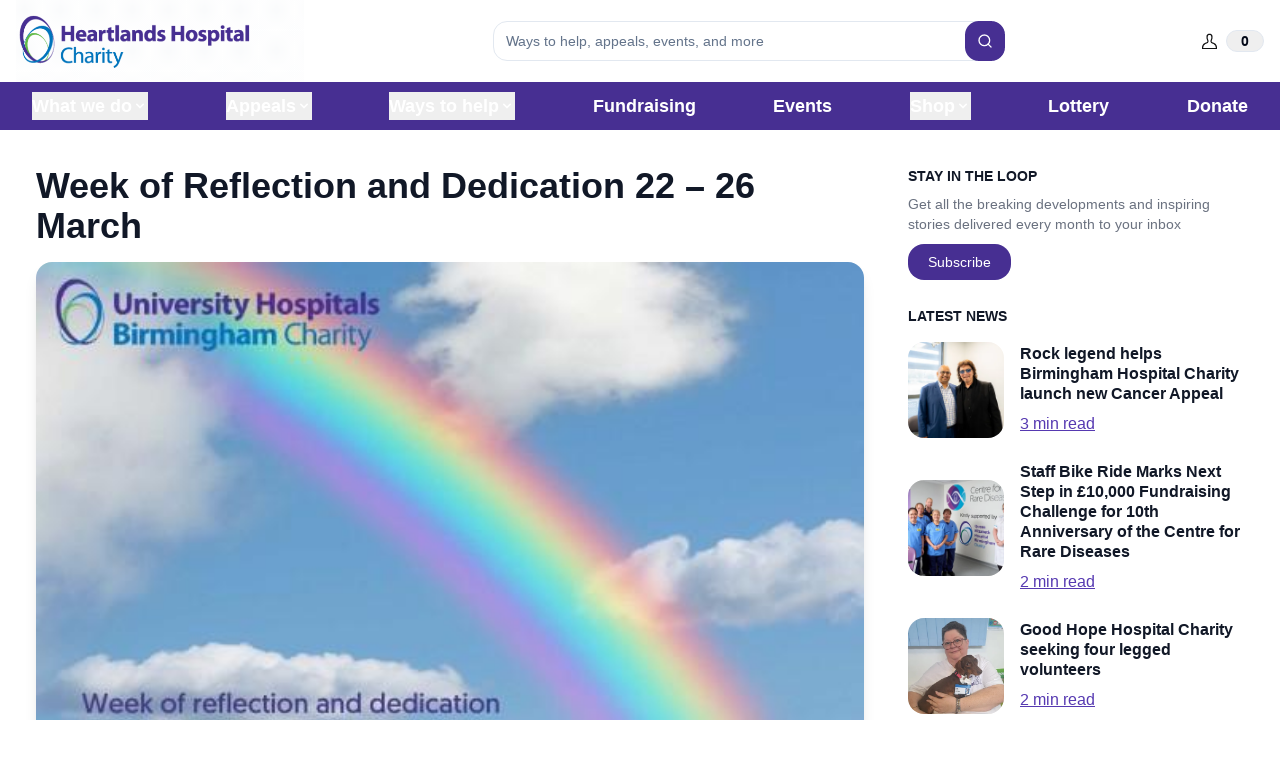

--- FILE ---
content_type: text/html
request_url: https://hospitalcharity.org/news/week-of-reflection-and-dedication-22-26-march
body_size: 26308
content:
<!DOCTYPE html><html lang="EN"><head><meta charSet="utf-8"/><meta name="viewport" content="width=device-width,initial-scale=1"/><title>Week of Reflection and Dedication 22 – 26 March</title><meta property="og:title" content="Week of Reflection and Dedication 22 – 26 March"/><meta property="twitter:title" content="Week of Reflection and Dedication 22 – 26 March"/><link rel="stylesheet" href="https://cdn.shopify.com/oxygen-v2/18944/22925/47549/2823654/assets/root-zwSsooC3.css"/><link href="https://fonts.googleapis.com/css2?family=DM+Sans:ital,wght@0,500;0,700;1,500;1,700&amp;display=swap" rel="stylesheet"/><link rel="preconnect" href="https://cdn.shopify.com"/><link rel="preconnect" href="https://shop.app"/><link rel="preconnect" href="https://fonts.gstatic.com" crossorigin="anonymous"/><link rel="preconnect" href="https://fonts.googleapis.com" crossorigin="anonymous"/></head><body><noscript><iframe title="Google Tag Manager" src="https://www.googletagmanager.com/ns.html?id=GTM-55DZLLFG" height="0" width="0" style="display:none;visibility:hidden"></iframe></noscript><script nonce="c2bdaef1166a17a693f9aca194c2ab60">!(function(w,p,f,c){if(!window.crossOriginIsolated && !navigator.serviceWorker) return;c=w[p]=Object.assign(w[p]||{},{"debug":false,"resolveUrl":"function qbe(e,t,r){const a=[\"www.googletagmanager.com\",\"www.google-analytics.com\"].some(o=>e.host.includes(o));if(r!==\"script\"||a||e.href.includes(\"/reverse-proxy\"))return e;const i=new URL(`${t.origin}/reverse-proxy`);return i.searchParams.append(\"apiUrl\",e.href),i}","lib":"/partytown/"});c[f]=(c[f]||[]).concat(["dataLayer.push","gtag"])})(window,'partytown','forward');/* Partytown 0.11.2 - MIT QwikDev */
const t={preserveBehavior:!1},e=e=>{if("string"==typeof e)return[e,t];const[n,r=t]=e;return[n,{...t,...r}]},n=Object.freeze((t=>{const e=new Set;let n=[];do{Object.getOwnPropertyNames(n).forEach((t=>{"function"==typeof n[t]&&e.add(t)}))}while((n=Object.getPrototypeOf(n))!==Object.prototype);return Array.from(e)})());!function(t,r,o,i,a,s,c,l,d,p,u=t,f){function h(){f||(f=1,"/"==(c=(s.lib||"/~partytown/")+(s.debug?"debug/":""))[0]&&(d=r.querySelectorAll('script[type="text/partytown"]'),i!=t?i.dispatchEvent(new CustomEvent("pt1",{detail:t})):(l=setTimeout(v,(null==s?void 0:s.fallbackTimeout)||1e4),r.addEventListener("pt0",w),a?y(1):o.serviceWorker?o.serviceWorker.register(c+(s.swPath||"partytown-sw.js"),{scope:c}).then((function(t){t.active?y():t.installing&&t.installing.addEventListener("statechange",(function(t){"activated"==t.target.state&&y()}))}),console.error):v())))}function y(e){p=r.createElement(e?"script":"iframe"),t._pttab=Date.now(),e||(p.style.display="block",p.style.width="0",p.style.height="0",p.style.border="0",p.style.visibility="hidden",p.setAttribute("aria-hidden",!0)),p.src=c+"partytown-"+(e?"atomics.js?v=0.11.2":"sandbox-sw.html?"+t._pttab),r.querySelector(s.sandboxParent||"body").appendChild(p)}function v(n,o){for(w(),i==t&&(s.forward||[]).map((function(n){const[r]=e(n);delete t[r.split(".")[0]]})),n=0;n<d.length;n++)(o=r.createElement("script")).innerHTML=d[n].innerHTML,o.nonce=s.nonce,r.head.appendChild(o);p&&p.parentNode.removeChild(p)}function w(){clearTimeout(l)}s=t.partytown||{},i==t&&(s.forward||[]).map((function(r){const[o,{preserveBehavior:i}]=e(r);u=t,o.split(".").map((function(e,r,o){var a;u=u[o[r]]=r+1<o.length?u[o[r]]||(a=o[r+1],n.includes(a)?[]:{}):(()=>{let e=null;if(i){const{methodOrProperty:n,thisObject:r}=((t,e)=>{let n=t;for(let t=0;t<e.length-1;t+=1)n=n[e[t]];return{thisObject:n,methodOrProperty:e.length>0?n[e[e.length-1]]:void 0}})(t,o);"function"==typeof n&&(e=(...t)=>n.apply(r,...t))}return function(){let n;return e&&(n=e(arguments)),(t._ptf=t._ptf||[]).push(o,arguments),n}})()}))})),"complete"==r.readyState?h():(t.addEventListener("DOMContentLoaded",h),t.addEventListener("load",h))}(window,document,navigator,top,window.crossOriginIsolated);document.currentScript.dataset.partytown="";</script><div class="absolute left-0 top-0"><a href="#mainContent" class="sr-only p-4 focus:not-sr-only focus:block">Skip to content</a></div><div class="max-w-screen flex min-h-screen flex-col"><header class="shadow-md"><nav class="border-gray-200 bg-white dark:border-gray-600 dark:bg-gray-800"><div class="container mx-auto flex flex-wrap items-center justify-between px-4"><a class="flex items-center" href="/" data-discover="true"><img src="/images/UHBC-animation-logo.gif" alt="UHBC" height="80" class="h-auto w-full max-w-52 sm:max-w-72 duration-700 translate-y-0 duration-500 translate-y-0 opacity-100"/></a><div class="hidden max-w-lg flex-grow md:block"><div class="relative "><form><input type="search" class="flex h-10 rounded-md border border-input bg-background px-3 py-2 text-sm ring-offset-background file:border-0 file:bg-transparent file:text-sm file:font-medium file:text-foreground placeholder:text-muted-foreground focus-visible:outline-none focus-visible:ring-2 focus-visible:ring-ring focus-visible:ring-offset-2 disabled:cursor-not-allowed disabled:opacity-50 w-full pr-8" name="query" placeholder="Ways to help, appeals, events, and more" value=""/><button class="inline-flex items-center justify-center gap-2 whitespace-nowrap font-medium text-sm ring-offset-background transition-colors focus-visible:outline-none focus-visible:ring-2 focus-visible:ring-ring focus-visible:ring-offset-2 disabled:pointer-events-none disabled:opacity-50 [&amp;_svg]:pointer-events-none [&amp;_svg]:size-4 [&amp;_svg]:shrink-0 bg-primary text-white hover:bg-primary/90 hover:text-white dark:text-white dark:hover:text-white no-underline rounded-md px-3 absolute right-0 top-0 h-full" data-button-mode="default" data-button-color="default" data-button-size="sm" data-shadcn-variant="default" data-shadcn-size="sm" type="submit"><svg xmlns="http://www.w3.org/2000/svg" width="24" height="24" viewBox="0 0 24 24" fill="none" stroke="currentColor" stroke-width="2" stroke-linecap="round" stroke-linejoin="round" class="lucide lucide-search h-4 w-4"><circle cx="11" cy="11" r="8"></circle><path d="m21 21-4.3-4.3"></path></svg><span class="sr-only">Search</span></button></form></div></div><div class="flex items-center"><a class="bg-darkGray hidden aspect-square h-[2.4rem] place-content-center items-center rounded-sm bg-opacity-0 p-2 lg:flex hover:bg-opacity-10" href="/account" data-discover="true"><svg width="17" height="17" viewBox="0 0 17 17" fill="none" xmlns="http://www.w3.org/2000/svg"><path d="M4 10.5C3 11 1.5 12 1.5 15.5H15.5C15.5 12 14.3416 11.1708 13 10.5C12 10 10 10 10 8.5C10 7 11 6.25 11 4.25C11 2.25 10 1.25 8.5 1.25C7 1.25 6 2.25 6 4.25C6 6.25 7 7 7 8.5C7 10 5 10 4 10.5Z" stroke="#101112" stroke-width="1.2"></path></svg></a><div class=" flex h-full items-center justify-center py-4"><!--$--><button class="border-offBlack fill-offBlack aspect-square w-[2.375rem] place-content-center rounded-full border text-sm font-bold duration-200 hover:border-opacity-50" type="button" aria-expanded="true" aria-controls="cart">0</button><!--/$--></div><!--$--><!--/$--><div class="flex items-center gap-5  md:hidden"><button class="h-header-sm flex items-center p-4 text-sm font-bold duration-200 hover:opacity-50 md:ml-4 lg:hidden"><svg width="24" height="18" viewBox="0 0 24 18" fill="none" xmlns="http://www.w3.org/2000/svg"><path d="M1 9H23" stroke="#2B2E2E" stroke-width="2" stroke-linecap="square" stroke-linejoin="round"></path><path d="M1 1H23" stroke="#2B2E2E" stroke-width="2" stroke-linecap="square" stroke-linejoin="round"></path><path d="M1 17H23" stroke="#2B2E2E" stroke-width="2" stroke-linecap="square" stroke-linejoin="round"></path></svg></button></div></div></div></nav><nav class="relative hidden bg-primary px-2 py-2.5 sm:px-4 md:block"><div class="container mx-auto flex flex-wrap items-center justify-between px-4"><ul class="mt-4 flex w-full flex-col justify-center md:mt-0 md:flex-row md:justify-between md:text-lg md:font-semibold"><div data-headlessui-state=""><button class="flex w-full items-center justify-between text-white hover:text-primary-100 md:w-auto md:p-0" type="button" aria-expanded="false" data-headlessui-state="">What we do<!-- --> <svg fill="currentColor" viewBox="0 0 20 20" xmlns="http://www.w3.org/2000/svg" class="className=&quot;ml-1 h-4 w-4"><path fill-rule="evenodd" d="M5.293 7.293a1 1 0 011.414 0L10 10.586l3.293-3.293a1 1 0 111.414 1.414l-4 4a1 1 0 01-1.414 0l-4-4a1 1 0 010-1.414z" clip-rule="evenodd"></path></svg></button></div><div hidden="" style="position:fixed;top:1px;left:1px;width:1px;height:0;padding:0;margin:-1px;overflow:hidden;clip:rect(0, 0, 0, 0);white-space:nowrap;border-width:0;display:none"></div><div data-headlessui-state=""><button class="flex w-full items-center justify-between text-white hover:text-primary-100 md:w-auto md:p-0" type="button" aria-expanded="false" data-headlessui-state="">Appeals<!-- --> <svg fill="currentColor" viewBox="0 0 20 20" xmlns="http://www.w3.org/2000/svg" class="className=&quot;ml-1 h-4 w-4"><path fill-rule="evenodd" d="M5.293 7.293a1 1 0 011.414 0L10 10.586l3.293-3.293a1 1 0 111.414 1.414l-4 4a1 1 0 01-1.414 0l-4-4a1 1 0 010-1.414z" clip-rule="evenodd"></path></svg></button></div><div hidden="" style="position:fixed;top:1px;left:1px;width:1px;height:0;padding:0;margin:-1px;overflow:hidden;clip:rect(0, 0, 0, 0);white-space:nowrap;border-width:0;display:none"></div><div data-headlessui-state=""><button class="flex w-full items-center justify-between text-white hover:text-primary-100 md:w-auto md:p-0" type="button" aria-expanded="false" data-headlessui-state="">Ways to help<!-- --> <svg fill="currentColor" viewBox="0 0 20 20" xmlns="http://www.w3.org/2000/svg" class="className=&quot;ml-1 h-4 w-4"><path fill-rule="evenodd" d="M5.293 7.293a1 1 0 011.414 0L10 10.586l3.293-3.293a1 1 0 111.414 1.414l-4 4a1 1 0 01-1.414 0l-4-4a1 1 0 010-1.414z" clip-rule="evenodd"></path></svg></button></div><div hidden="" style="position:fixed;top:1px;left:1px;width:1px;height:0;padding:0;margin:-1px;overflow:hidden;clip:rect(0, 0, 0, 0);white-space:nowrap;border-width:0;display:none"></div><li><a class="hover:text-primary-100 text-white" href="/fundraising" data-discover="true">Fundraising</a></li><li><a class="hover:text-primary-100 text-white" href="/events" data-discover="true">Events</a></li><div data-headlessui-state=""><button class="flex w-full items-center justify-between text-white hover:text-primary-100 md:w-auto md:p-0" type="button" aria-expanded="false" data-headlessui-state="">Shop<!-- --> <svg fill="currentColor" viewBox="0 0 20 20" xmlns="http://www.w3.org/2000/svg" class="className=&quot;ml-1 h-4 w-4"><path fill-rule="evenodd" d="M5.293 7.293a1 1 0 011.414 0L10 10.586l3.293-3.293a1 1 0 111.414 1.414l-4 4a1 1 0 01-1.414 0l-4-4a1 1 0 010-1.414z" clip-rule="evenodd"></path></svg></button></div><div hidden="" style="position:fixed;top:1px;left:1px;width:1px;height:0;padding:0;margin:-1px;overflow:hidden;clip:rect(0, 0, 0, 0);white-space:nowrap;border-width:0;display:none"></div><li><a class="hover:text-primary-100 text-white" href="/lottery" data-discover="true">Lottery</a></li><li><a class="hover:text-primary-100 text-white" href="/donate/amount" data-discover="true">Donate</a></li></ul></div></nav></header><main class="relative grow" id="mainContent" role="main"><div class="pb-overlap mx-auto"><main class="bg-white antialiased dark:bg-gray-900"><div class="relative mx-4 flex max-w-screen-xl justify-between rounded bg-white p-6 dark:bg-gray-800 xl:mx-auto xl:p-9"><article class="prose prose-sm prose-blue w-full max-w-none dark:prose-invert sm:prose-base lg:prose-lg xl:w-[828px]"><h1 class="mb-4 max-w-4xl text-2xl font-extrabold leading-none text-gray-900 dark:text-white sm:text-3xl lg:text-4xl">Week of Reflection and Dedication 22 – 26 March</h1><img alt="" decoding="async" height="496.79999999999995" loading="lazy" src="https://cdn.sanity.io/images/s8qh44no/production/0238fa675c6f61dafd4d8f0a5bd6c627b9bf9fd0-520x312.jpg?width=828&amp;height=497&amp;crop=center" srcSet="https://cdn.sanity.io/images/s8qh44no/production/0238fa675c6f61dafd4d8f0a5bd6c627b9bf9fd0-520x312.jpg?width=828&amp;height=497&amp;crop=center 1x, https://cdn.sanity.io/images/s8qh44no/production/0238fa675c6f61dafd4d8f0a5bd6c627b9bf9fd0-520x312.jpg?width=1656&amp;height=994&amp;crop=center 2x, https://cdn.sanity.io/images/s8qh44no/production/0238fa675c6f61dafd4d8f0a5bd6c627b9bf9fd0-520x312.jpg?width=2484&amp;height=1490&amp;crop=center 3x" width="828" style="aspect-ratio:520/312" class="rounded-lg object-cover object-center shadow-lg"/><div class="mb-4 flex flex-col justify-between lg:flex-row lg:items-center"><div class="mb-2 flex items-center space-x-3 text-base text-gray-500 dark:text-gray-400 lg:mb-0"><span><time class="font-normal uppercase text-gray-500 dark:text-gray-400" dateTime="2021-03-22T00:00:00.000Z" title="August 3rd, 2022">22nd March 2021</time></span></div><aside aria-label="Share social media"><div class="not-prose"><a href="https://www.facebook.com/sharer/sharer.php?u=https://www.hospitalcharity.org/news/week-of-reflection-and-dedication-22-26-march" data-tooltip-target="tooltip-facebook" class="inline-flex items-center rounded-lg bg-white p-2 text-center text-sm font-medium text-gray-500 hover:bg-gray-100 focus:outline-none focus:ring-4 focus:ring-gray-50 dark:bg-gray-800 dark:text-white dark:hover:bg-gray-700 dark:focus:ring-gray-600" type="button"><svg class="h-5 w-5 text-gray-500 dark:text-gray-400" aria-hidden="true" xmlns="http://www.w3.org/2000/svg" fill="currentColor" viewBox="0 0 8 19"><path fill-rule="evenodd" d="M6.135 3H8V0H6.135a4.147 4.147 0 0 0-4.142 4.142V6H0v3h2v9.938h3V9h2.021l.592-3H5V3.591A.6.6 0 0 1 5.592 3h.543Z" clip-rule="evenodd"></path></svg></a><a href="https://twitter.com/intent/tweet?text=Week of Reflection and Dedication 22 – 26 March&amp;url=https://www.hospitalcharity.org/news/week-of-reflection-and-dedication-22-26-march" data-tooltip-target="tooltip-twitter" class="inline-flex items-center rounded-lg bg-white p-2 text-center text-sm font-medium text-gray-500 hover:bg-gray-100 focus:outline-none focus:ring-4 focus:ring-gray-50 dark:bg-gray-800 dark:text-white dark:hover:bg-gray-700 dark:focus:ring-gray-600" type="button"><svg class="h-5 w-5 text-gray-500 dark:text-gray-400" aria-hidden="true" xmlns="http://www.w3.org/2000/svg" fill="none" viewBox="0 0 20 20"><path fill="currentColor" d="M12.186 8.672 18.743.947h-2.927l-5.005 5.9-4.44-5.9H0l7.434 9.876-6.986 8.23h2.927l5.434-6.4 4.82 6.4H20L12.186 8.672Zm-2.267 2.671L8.544 9.515 3.2 2.42h2.2l4.312 5.719 1.375 1.828 5.731 7.613h-2.2l-4.699-6.237Z"></path></svg></a><a href="https://reddit.com/submit?url=https://www.hospitalcharity.org/news/week-of-reflection-and-dedication-22-26-march&amp;title=Week of Reflection and Dedication 22 – 26 March" data-tooltip-target="tooltip-reddit" class="inline-flex items-center rounded-lg bg-white p-2 text-center text-sm font-medium text-gray-500 hover:bg-gray-100 focus:outline-none focus:ring-4 focus:ring-gray-50 dark:bg-gray-800 dark:text-white dark:hover:bg-gray-700 dark:focus:ring-gray-600" type="button"><svg class="h-5 w-5 text-gray-500 dark:text-gray-400" aria-hidden="true" viewBox="0 0 18 18" fill="currentColor" xmlns="http://www.w3.org/2000/svg"><g clip-path="url(#clip0_13676_82300)"><path d="M9 18C13.9706 18 18 13.9706 18 9C18 4.02944 13.9706 0 9 0C4.02944 0 0 4.02944 0 9C0 13.9706 4.02944 18 9 18Z"></path><path d="M15.0004 8.99997C15.0004 8.27365 14.411 7.68418 13.6846 7.68418C13.3267 7.68418 13.011 7.82102 12.7794 8.0526C11.8846 7.41049 10.6425 6.98944 9.27412 6.93681L9.87412 4.12628L11.8215 4.53681C11.8425 5.03155 12.2531 5.43155 12.7583 5.43155C13.2741 5.43155 13.6952 5.01049 13.6952 4.4947C13.6952 3.97891 13.2741 3.55786 12.7583 3.55786C12.3899 3.55786 12.0741 3.76839 11.9267 4.08418L9.7478 3.62102C9.68464 3.61049 9.62148 3.62102 9.56885 3.6526C9.51622 3.68418 9.48464 3.73681 9.46359 3.79997L8.80043 6.93681C7.40043 6.97891 6.1478 7.38944 5.24254 8.0526C5.01096 7.83155 4.68464 7.68418 4.33727 7.68418C3.61096 7.68418 3.02148 8.27365 3.02148 8.99997C3.02148 9.53681 3.33727 9.98944 3.80043 10.2C3.77938 10.3263 3.76885 10.4631 3.76885 10.6C3.76885 12.621 6.11622 14.2526 9.02149 14.2526C11.9267 14.2526 14.2741 12.621 14.2741 10.6C14.2741 10.4631 14.2636 10.3368 14.2425 10.2105C14.6741 9.99997 15.0004 9.53681 15.0004 8.99997ZM6.00043 9.93681C6.00043 9.42102 6.42148 8.99997 6.93727 8.99997C7.45306 8.99997 7.87412 9.42102 7.87412 9.93681C7.87412 10.4526 7.45306 10.8737 6.93727 10.8737C6.42148 10.8737 6.00043 10.4526 6.00043 9.93681ZM11.232 12.4105C10.5899 13.0526 9.36885 13.0947 9.01096 13.0947C8.65306 13.0947 7.42148 13.0421 6.7899 12.4105C6.69517 12.3158 6.69517 12.1579 6.7899 12.0631C6.88464 11.9684 7.04254 11.9684 7.13727 12.0631C7.53727 12.4631 8.40043 12.6105 9.02149 12.6105C9.64254 12.6105 10.4952 12.4631 10.9057 12.0631C11.0004 11.9684 11.1583 11.9684 11.2531 12.0631C11.3267 12.1684 11.3267 12.3158 11.232 12.4105ZM11.0636 10.8737C10.5478 10.8737 10.1267 10.4526 10.1267 9.93681C10.1267 9.42102 10.5478 8.99997 11.0636 8.99997C11.5794 8.99997 12.0004 9.42102 12.0004 9.93681C12.0004 10.4526 11.5794 10.8737 11.0636 10.8737Z" fill="white"></path></g><defs><clipPath id="clip0_13676_82300"><rect width="18" height="18"></rect></clipPath></defs></svg></a><a href="mailto:?subject=Week of Reflection and Dedication 22 – 26 March&amp;body=https://www.hospitalcharity.org/news/week-of-reflection-and-dedication-22-26-march" data-tooltip-target="tooltip-link" class="inline-flex items-center rounded-lg bg-white p-2 text-center text-sm font-medium text-gray-500 hover:bg-gray-100 focus:outline-none focus:ring-4 focus:ring-gray-50 dark:bg-gray-800 dark:text-white dark:hover:bg-gray-700 dark:focus:ring-gray-600" type="button"><svg class="h-5 w-5 text-gray-500 dark:text-gray-400" aria-hidden="true" xmlns="http://www.w3.org/2000/svg" fill="none" viewBox="0 0 19 19"><path stroke="currentColor" stroke-linecap="round" stroke-linejoin="round" stroke-width="2" d="M11.013 7.962a3.519 3.519 0 0 0-4.975 0l-3.554 3.554a3.518 3.518 0 0 0 4.975 4.975l.461-.46m-.461-4.515a3.518 3.518 0 0 0 4.975 0l3.553-3.554a3.518 3.518 0 0 0-4.974-4.975L10.3 3.7"></path></svg></a></div></aside></div><div class="portableText prose max-w-none"><p></p><p>Join UHB Charity for our Week of Reflection and Dedication, as we look back over the last year and remember those we have lost, support those who are bereaved, and dedicate our thank you’s to all the staff at UHB who have worked tirelessly over the last year.</p><p>Over the last year, hundreds of thousands of people have unfortunately lost their lives causing devastation to the millions of people who have been bereaved. University Hospitals Birmingham (UHB) NHS Foundation Trust has sadly been the worst affected trust in the country, seeing an unprecedented rate of mortality, and forcing our staff to work under new and unfamiliar conditions.</p><p>As we approach the one-year mark since the first lockdown in the UK, University Hospitals Birmingham (UHB) Charity would like to say a huge thank you to all our NHS Superheroes, keyworkers and all the staff across the trust for all the amazing work they have done over the past 12 months. We cannot begin to imagine how challenging and uncertain this year has been for those all the staff and cannot put into words how grateful we are for all that they have done.</p><p>This week, Monday 22 March to Friday 26 February, UHB Charity is holding a Week of Reflection and Dedication. During this time, we wish to pause and reflect on the lives that have been lost this past year and offer sympathies to all those who are grieving the loss of a loved ones. We want to dedicate our thank you’s to the incredible staff across all our hospitals who have worked relentlessly in the face of unprecedented change. Our NHS Superheroes have saved lives, held the hands of those who were dying and consoled their families and friends.</p><p>We have set up a <a href="https://uhb.dedicationpage.org/reflection2021" rel="noopener noreferrer" target="_blank">dedication page</a>, where you can leave a reflection or thank you message to anyone who has supported you over the past year in UHB trust.</p><p>Tuesday 23 March, the first anniversary of the first UK lockdown, is a National Day of Reflection. UHB Charity will joining the rest of the country as we reflect on our collective loss, support those who have been bereaved, and hope for a brighter future. At 12noon there will be a minute of silence, in which we are being invited to reflect on and remember those who have lost their lives.</p><p>Charlotte Schofield, Director of Fundraising at University Hospitals Birmingham Charity said: “We cannot begin to imagine the year that some people have had. Our condolences go out to all those who have lost a loved one and are grieving. UHB Charity, along with the support of many, I am sure, wants to express their gratitude to our NHS, to all the staff in our four hospitals who worked so unbelievably hard this year! This year has been the hardest that our NHS has ever faced, and yet our staff have come to work every single day and faced it head on. There are no words to explain how grateful we are.”</p><p></p><p></p><div class="first:mt-0 last:mb-0 my-8"><div class="mx-auto min-h-full max-w-[640px] overflow-hidden"></div></div><p><br/>University Hospitals Birmingham Charity has been humbled to witness how the local community rallied around to support our wonderful NHS during the pandemic. Thanks to our generous supporters, UHB Charity has been able to help patients and staff throughout the pandemic. In March 2020 we launched our NHS Superheroes appeal, and we were overwhelmed by the response. The support helped us to raise £1 million to support our patients and staff throughout the pandemic. With this support, we have been able to provide hundreds of iPads for patients to stay in touch with their families, thousands of bereavement packs for families of those who have died, 40 ‘wobble rooms’ and thousands of care packages for the well-being hubs which provide psychological and emotional support for our staff.</p><p>There are still tough times ahead, but at UHB Charity, we want to look towards to the future, with hope of brighter days. We plan to continue to support our staff, patients, and families in whatever way we can, going ‘above and beyond’ to better our hospitals. Going forward, we have plans to refurbish areas of our hospitals, such as the Children’s departments at Solihull Hospital and Good Hope Hospital. We want to make them brighter and more inviting places to visit, taking the stress and anxiety away from visiting our hospitals. We will be bringing new and exciting projects to our hospitals, which will improve the experiences patients have when visiting and help improve the health and wellbeing of the community.</p><p>We would love it if you could join us next week by following us on social media channels (please see the links below) and help us share our stories.</p><p></p><p>   </p><p></p><p></p></div></article><aside class="hidden xl:block" aria-labelledby="sidebar-label"><div class="sticky top-6 xl:w-[336px]"><h3 id="sidebar-label" class="sr-only">Sidebar</h3><div class="mb-8"><h4 class="mb-2 text-sm font-bold uppercase text-gray-900 dark:text-white">Stay in the loop</h4><p class="mb-4 text-sm text-gray-500 dark:text-gray-400">Get all the breaking developments and inspiring stories delivered every month to your inbox</p><a class="mb-2 mr-2 w-full rounded-lg bg-primary-700 px-5 py-2.5 text-center text-sm font-medium text-white hover:bg-primary-800 focus:outline-none focus:ring-4 focus:ring-primary-300 dark:bg-primary-600 dark:hover:bg-primary-700 dark:focus:ring-primary-800" href="/news/week-of-reflection-and-dedication-22-26-march#newsletter" data-discover="true">Subscribe</a></div><div class="mb-12"><h4 class="mb-4 text-sm font-bold uppercase text-gray-900 dark:text-white">Latest news</h4><a class="mb-6 flex items-center transition-opacity hover:opacity-80" href="/news/rock-legend-helps-birmingham-hospital-charity-launch-new-cancer-appeal" data-discover="true"><img class="mr-4 h-24 w-24 max-w-full rounded-lg object-cover object-center" decoding="async" sizes="192px" src="https://cdn.sanity.io/images/s8qh44no/production/5627ba24e0eb7437e2eb275969c5909e7a971b00-5729x3819.jpg?w=192&amp;h=192&amp;fit=clip&amp;crop=focalpoint" srcSet="https://cdn.sanity.io/images/s8qh44no/production/5627ba24e0eb7437e2eb275969c5909e7a971b00-5729x3819.jpg?w=640&amp;h=640&amp;q=80&amp;fit=clip&amp;crop=focalpoint&amp;auto=format 640w, https://cdn.sanity.io/images/s8qh44no/production/5627ba24e0eb7437e2eb275969c5909e7a971b00-5729x3819.jpg?w=768&amp;h=768&amp;q=80&amp;fit=clip&amp;crop=focalpoint&amp;auto=format 768w, https://cdn.sanity.io/images/s8qh44no/production/5627ba24e0eb7437e2eb275969c5909e7a971b00-5729x3819.jpg?w=1024&amp;h=1024&amp;q=80&amp;fit=clip&amp;crop=focalpoint&amp;auto=format 1024w, https://cdn.sanity.io/images/s8qh44no/production/5627ba24e0eb7437e2eb275969c5909e7a971b00-5729x3819.jpg?w=1280&amp;h=1280&amp;q=80&amp;fit=clip&amp;crop=focalpoint&amp;auto=format 1280w, https://cdn.sanity.io/images/s8qh44no/production/5627ba24e0eb7437e2eb275969c5909e7a971b00-5729x3819.jpg?w=1536&amp;h=1536&amp;q=80&amp;fit=clip&amp;crop=focalpoint&amp;auto=format 1536w" style="object-position:NaN% NaN%"/><div><h5 class="text-md mb-2 font-bold leading-tight text-gray-900 dark:text-white">Rock legend helps Birmingham Hospital Charity launch new Cancer Appeal</h5><span class="inline-flex items-center font-medium text-primary-600 underline underline-offset-4 dark:text-primary-500">3<!-- --> min read</span></div></a><a class="mb-6 flex items-center transition-opacity hover:opacity-80" href="/news/staff-fundraising-challenge-for-centre-of-rare-diseases-anniversary" data-discover="true"><img class="mr-4 h-24 w-24 max-w-full rounded-lg object-cover object-center" decoding="async" sizes="192px" src="https://cdn.sanity.io/images/s8qh44no/production/05c363b7a4aa4589cf7faba6b6fb0b43e0ffbaa5-2230x1487.jpg?w=192&amp;h=192&amp;fit=clip&amp;crop=focalpoint" srcSet="https://cdn.sanity.io/images/s8qh44no/production/05c363b7a4aa4589cf7faba6b6fb0b43e0ffbaa5-2230x1487.jpg?w=640&amp;h=640&amp;q=80&amp;fit=clip&amp;crop=focalpoint&amp;auto=format 640w, https://cdn.sanity.io/images/s8qh44no/production/05c363b7a4aa4589cf7faba6b6fb0b43e0ffbaa5-2230x1487.jpg?w=768&amp;h=768&amp;q=80&amp;fit=clip&amp;crop=focalpoint&amp;auto=format 768w, https://cdn.sanity.io/images/s8qh44no/production/05c363b7a4aa4589cf7faba6b6fb0b43e0ffbaa5-2230x1487.jpg?w=1024&amp;h=1024&amp;q=80&amp;fit=clip&amp;crop=focalpoint&amp;auto=format 1024w, https://cdn.sanity.io/images/s8qh44no/production/05c363b7a4aa4589cf7faba6b6fb0b43e0ffbaa5-2230x1487.jpg?w=1280&amp;h=1280&amp;q=80&amp;fit=clip&amp;crop=focalpoint&amp;auto=format 1280w, https://cdn.sanity.io/images/s8qh44no/production/05c363b7a4aa4589cf7faba6b6fb0b43e0ffbaa5-2230x1487.jpg?w=1536&amp;h=1536&amp;q=80&amp;fit=clip&amp;crop=focalpoint&amp;auto=format 1536w" style="object-position:NaN% NaN%"/><div><h5 class="text-md mb-2 font-bold leading-tight text-gray-900 dark:text-white">Staff Bike Ride Marks Next Step in £10,000 Fundraising Challenge for 10th Anniversary of the Centre for Rare Diseases</h5><span class="inline-flex items-center font-medium text-primary-600 underline underline-offset-4 dark:text-primary-500">2<!-- --> min read</span></div></a><a class="mb-6 flex items-center transition-opacity hover:opacity-80" href="/news/good-hope-hospital-charity-seeking-four-legged-volunteers" data-discover="true"><img class="mr-4 h-24 w-24 max-w-full rounded-lg object-cover object-center" decoding="async" sizes="192px" src="https://cdn.sanity.io/images/s8qh44no/production/60aa24c8c4f7848093ded2d04ad0ec83bfb26125-635x633.jpg?w=192&amp;h=192&amp;fit=clip&amp;crop=focalpoint" srcSet="https://cdn.sanity.io/images/s8qh44no/production/60aa24c8c4f7848093ded2d04ad0ec83bfb26125-635x633.jpg?w=640&amp;h=640&amp;q=80&amp;fit=clip&amp;crop=focalpoint&amp;auto=format 640w, https://cdn.sanity.io/images/s8qh44no/production/60aa24c8c4f7848093ded2d04ad0ec83bfb26125-635x633.jpg?w=768&amp;h=768&amp;q=80&amp;fit=clip&amp;crop=focalpoint&amp;auto=format 768w, https://cdn.sanity.io/images/s8qh44no/production/60aa24c8c4f7848093ded2d04ad0ec83bfb26125-635x633.jpg?w=1024&amp;h=1024&amp;q=80&amp;fit=clip&amp;crop=focalpoint&amp;auto=format 1024w, https://cdn.sanity.io/images/s8qh44no/production/60aa24c8c4f7848093ded2d04ad0ec83bfb26125-635x633.jpg?w=1280&amp;h=1280&amp;q=80&amp;fit=clip&amp;crop=focalpoint&amp;auto=format 1280w, https://cdn.sanity.io/images/s8qh44no/production/60aa24c8c4f7848093ded2d04ad0ec83bfb26125-635x633.jpg?w=1536&amp;h=1536&amp;q=80&amp;fit=clip&amp;crop=focalpoint&amp;auto=format 1536w" style="object-position:NaN% NaN%"/><div><h5 class="text-md mb-2 font-bold leading-tight text-gray-900 dark:text-white">Good Hope Hospital Charity seeking four legged volunteers</h5><span class="inline-flex items-center font-medium text-primary-600 underline underline-offset-4 dark:text-primary-500">2<!-- --> min read</span></div></a></div><div><div><a class="block" href="/lottery" data-discover="true"><img alt="" decoding="async" height="239.925" loading="lazy" src="https://cdn.sanity.io/images/s8qh44no/production/9907f49cc3b6bc2b973b1f52513a97daebf6d3b5-1920x1371.jpg?width=336&amp;height=240&amp;crop=center" srcSet="https://cdn.sanity.io/images/s8qh44no/production/9907f49cc3b6bc2b973b1f52513a97daebf6d3b5-1920x1371.jpg?width=336&amp;height=240&amp;crop=center 1x, https://cdn.sanity.io/images/s8qh44no/production/9907f49cc3b6bc2b973b1f52513a97daebf6d3b5-1920x1371.jpg?width=672&amp;height=480&amp;crop=center 2x, https://cdn.sanity.io/images/s8qh44no/production/9907f49cc3b6bc2b973b1f52513a97daebf6d3b5-1920x1371.jpg?width=1008&amp;height=720&amp;crop=center 3x" width="336" style="aspect-ratio:1920/1371" class="rounded-lg object-cover object-center shadow-lg"/></a></div></div></div></aside></div></main><aside aria-label="Related articles" class="bg-white py-8 dark:bg-gray-900 lg:py-12"><div class="mx-auto max-w-screen-xl px-4"><h2 class="mb-6 text-2xl font-bold text-gray-900 dark:text-white lg:mb-8">Related articles</h2><div class="grid gap-8 sm:grid-cols-2 lg:grid-cols-3"><a class="justify-self-center" href="/news/good-hope-hospital-charity-seeking-four-legged-volunteers" data-discover="true"><div class="not-prose"><img class="rounded-lg" decoding="async" sizes="(max-width: 640px) 690px, (max-width: 1024px) 470px, 390px" src="https://cdn.sanity.io/images/s8qh44no/production/60aa24c8c4f7848093ded2d04ad0ec83bfb26125-635x633.jpg?w=390&amp;h=260&amp;fit=crop&amp;crop=focalpoint" srcSet="https://cdn.sanity.io/images/s8qh44no/production/60aa24c8c4f7848093ded2d04ad0ec83bfb26125-635x633.jpg?w=640&amp;h=427&amp;q=80&amp;fit=crop&amp;crop=focalpoint&amp;auto=format 640w, https://cdn.sanity.io/images/s8qh44no/production/60aa24c8c4f7848093ded2d04ad0ec83bfb26125-635x633.jpg?w=768&amp;h=512&amp;q=80&amp;fit=crop&amp;crop=focalpoint&amp;auto=format 768w, https://cdn.sanity.io/images/s8qh44no/production/60aa24c8c4f7848093ded2d04ad0ec83bfb26125-635x633.jpg?w=1024&amp;h=683&amp;q=80&amp;fit=crop&amp;crop=focalpoint&amp;auto=format 1024w, https://cdn.sanity.io/images/s8qh44no/production/60aa24c8c4f7848093ded2d04ad0ec83bfb26125-635x633.jpg?w=1280&amp;h=853&amp;q=80&amp;fit=crop&amp;crop=focalpoint&amp;auto=format 1280w, https://cdn.sanity.io/images/s8qh44no/production/60aa24c8c4f7848093ded2d04ad0ec83bfb26125-635x633.jpg?w=1536&amp;h=1024&amp;q=80&amp;fit=crop&amp;crop=focalpoint&amp;auto=format 1536w" style="aspect-ratio:1.5;width:100%"/></div><div class="min-w-[23ch] space-y-4 py-6"><h2 class="my-2 text-2xl font-bold tracking-tight text-gray-900 dark:text-white"><a href="/news/good-hope-hospital-charity-seeking-four-legged-volunteers" data-discover="true">Good Hope Hospital Charity seeking four legged volunteers</a></h2><div class="mt-4 flex flex-wrap items-center text-sm text-gray-500 dark:text-gray-400"><span class="mr-2">Aug 22, 2025</span><span class="mr-2">2 min read</span></div></div></a><a class="justify-self-center" href="/news/solihull-hospital-staff-going-above-and-beyond-for-hospital-charity" data-discover="true"><div class="not-prose"><img class="rounded-lg" decoding="async" sizes="(max-width: 640px) 690px, (max-width: 1024px) 470px, 390px" src="https://cdn.sanity.io/images/s8qh44no/production/f7be58cca1ce098f6f739e436d56acebdf7e6841-3024x2894.png?w=390&amp;h=260&amp;fit=crop&amp;crop=focalpoint" srcSet="https://cdn.sanity.io/images/s8qh44no/production/f7be58cca1ce098f6f739e436d56acebdf7e6841-3024x2894.png?w=640&amp;h=427&amp;q=80&amp;fit=crop&amp;crop=focalpoint&amp;auto=format 640w, https://cdn.sanity.io/images/s8qh44no/production/f7be58cca1ce098f6f739e436d56acebdf7e6841-3024x2894.png?w=768&amp;h=512&amp;q=80&amp;fit=crop&amp;crop=focalpoint&amp;auto=format 768w, https://cdn.sanity.io/images/s8qh44no/production/f7be58cca1ce098f6f739e436d56acebdf7e6841-3024x2894.png?w=1024&amp;h=683&amp;q=80&amp;fit=crop&amp;crop=focalpoint&amp;auto=format 1024w, https://cdn.sanity.io/images/s8qh44no/production/f7be58cca1ce098f6f739e436d56acebdf7e6841-3024x2894.png?w=1280&amp;h=853&amp;q=80&amp;fit=crop&amp;crop=focalpoint&amp;auto=format 1280w, https://cdn.sanity.io/images/s8qh44no/production/f7be58cca1ce098f6f739e436d56acebdf7e6841-3024x2894.png?w=1536&amp;h=1024&amp;q=80&amp;fit=crop&amp;crop=focalpoint&amp;auto=format 1536w" style="aspect-ratio:1.5;width:100%"/></div><div class="min-w-[23ch] space-y-4 py-6"><h2 class="my-2 text-2xl font-bold tracking-tight text-gray-900 dark:text-white"><a href="/news/solihull-hospital-staff-going-above-and-beyond-for-hospital-charity" data-discover="true">Solihull Hospital staff going above and beyond for hospital charity</a></h2><div class="mt-4 flex flex-wrap items-center text-sm text-gray-500 dark:text-gray-400"><span class="mr-2">Aug 18, 2025</span><span class="mr-2">2 min read</span></div></div></a><a class="justify-self-center" href="/news/solihull-hospital-charity-funds-equipment-to-support-community-services" data-discover="true"><div class="not-prose"><img class="rounded-lg" decoding="async" sizes="(max-width: 640px) 690px, (max-width: 1024px) 470px, 390px" src="https://cdn.sanity.io/images/s8qh44no/production/6be3a3dadb474f84e0d5ddb343d9ed648492120e-3060x2785.jpg?w=390&amp;h=260&amp;fit=crop&amp;crop=focalpoint" srcSet="https://cdn.sanity.io/images/s8qh44no/production/6be3a3dadb474f84e0d5ddb343d9ed648492120e-3060x2785.jpg?w=640&amp;h=427&amp;q=80&amp;fit=crop&amp;crop=focalpoint&amp;auto=format 640w, https://cdn.sanity.io/images/s8qh44no/production/6be3a3dadb474f84e0d5ddb343d9ed648492120e-3060x2785.jpg?w=768&amp;h=512&amp;q=80&amp;fit=crop&amp;crop=focalpoint&amp;auto=format 768w, https://cdn.sanity.io/images/s8qh44no/production/6be3a3dadb474f84e0d5ddb343d9ed648492120e-3060x2785.jpg?w=1024&amp;h=683&amp;q=80&amp;fit=crop&amp;crop=focalpoint&amp;auto=format 1024w, https://cdn.sanity.io/images/s8qh44no/production/6be3a3dadb474f84e0d5ddb343d9ed648492120e-3060x2785.jpg?w=1280&amp;h=853&amp;q=80&amp;fit=crop&amp;crop=focalpoint&amp;auto=format 1280w, https://cdn.sanity.io/images/s8qh44no/production/6be3a3dadb474f84e0d5ddb343d9ed648492120e-3060x2785.jpg?w=1536&amp;h=1024&amp;q=80&amp;fit=crop&amp;crop=focalpoint&amp;auto=format 1536w" style="aspect-ratio:1.5;width:100%"/></div><div class="min-w-[23ch] space-y-4 py-6"><h2 class="my-2 text-2xl font-bold tracking-tight text-gray-900 dark:text-white"><a href="/news/solihull-hospital-charity-funds-equipment-to-support-community-services" data-discover="true">Solihull Hospital Charity funds new equipment to support Community Services</a></h2><div class="mt-4 flex flex-wrap items-center text-sm text-gray-500 dark:text-gray-400"><span class="mr-2">Aug 7, 2025</span><span class="mr-2">2 min read</span></div></div></a></div></div></aside></div></main><section class="bg-white dark:bg-gray-900" id="newsletter"><div class="mx-auto max-w-screen-xl px-4 py-6 lg:py-6"><div class="items-center justify-between gap-16 rounded-lg bg-primary-50 p-6 text-white dark:bg-primary-800 md:p-12 lg:flex lg:gap-24"><div class="w-full"><h2 class="mb-4 hidden text-center text-3xl font-extrabold tracking-tight text-gray-900 dark:text-white sm:text-4xl md:block">Be part of our community</h2><p class="mx-auto mb-5 hidden max-w-2xl text-center text-gray-500 dark:text-gray-400 sm:block sm:text-xl">Stay up to date with our latest news, events, and stories from our amazing supporters. Just sign up with your email and name.</p><div class="newsletter-form-footer mx-auto hidden max-w-screen-sm text-center text-sm text-gray-500 dark:text-gray-300 lg:block">We care about the protection of your data, you can unsubscribe at any time by clicking the link in the footer of our emails. By subscribing, you acknowledge and agree to our privacy policy.<!-- --> <a class="font-medium text-primary-600 hover:underline dark:text-primary-500" href="/policies/privacy-policy" data-discover="true">Read our Privacy Policy</a>.</div></div><div class="mt-0 w-full"><form action="https://hospitalcharity.us20.list-manage.com/subscribe/post"><input type="hidden" name="u" value="c57c753cfeccf52eb141bd040"/><input type="hidden" name="id" value="738825672a"/><input type="hidden" name="v_id" value="4374"/><input type="hidden" name="f_id" value="004121eaf0"/><input type="hidden" name="gdpr[67402]" value="Y"/><div class="mx-auto mb-4 grid max-w-screen-md grid-cols-1 gap-y-4 md:grid-cols-6 md:gap-4"><div class="md:col-span-3"><label for="mce-FNAME" class="mb-2 block text-sm font-medium text-gray-900 dark:text-gray-300">First Name</label><input class="dark:shadow-sm-light block w-full rounded-lg border border-gray-300 bg-gray-50 p-3 text-sm text-gray-900 shadow-sm focus:border-primary-500 focus:ring-primary-500 dark:border-gray-600 dark:bg-gray-700 dark:text-white dark:placeholder-gray-400 dark:focus:border-primary-500 dark:focus:ring-primary-500" placeholder="Enter your first Name" type="text" required="" name="FNAME" id="mce-FNAME"/></div><div class="md:col-span-3"><label for="mce-LNAME" class="mb-2 block text-sm font-medium text-gray-900 dark:text-gray-300">Last Name</label><input class="dark:shadow-sm-light block w-full rounded-lg border border-gray-300 bg-gray-50 p-3 text-sm text-gray-900 shadow-sm focus:border-primary-500 focus:ring-primary-500 dark:border-gray-600 dark:bg-gray-700 dark:text-white dark:placeholder-gray-400 dark:focus:border-primary-500 dark:focus:ring-primary-500" placeholder="Enter your last Name" type="text" required="" name="LNAME" id="mce-LNAME"/></div><div class="md:col-span-4"><label for="mce-EMAIL" class="mb-2 block text-sm font-medium text-gray-900 dark:text-gray-300">Email address</label><div class="relative w-full"><div class="pointer-events-none absolute inset-y-0 left-0 flex items-center pl-3"><svg class="h-4 w-4 text-gray-500 dark:text-gray-400" aria-hidden="true" xmlns="http://www.w3.org/2000/svg" fill="currentColor" viewBox="0 0 20 16"><path d="m10.036 8.278 9.258-7.79A1.979 1.979 0 0 0 18 0H2A1.987 1.987 0 0 0 .641.541l9.395 7.737Z"></path><path d="M11.241 9.817c-.36.275-.801.425-1.255.427-.428 0-.845-.138-1.187-.395L0 2.6V14a2 2 0 0 0 2 2h16a2 2 0 0 0 2-2V2.5l-8.759 7.317Z"></path></svg></div><input class="dark:shadow-sm-light block w-full rounded-lg border border-gray-300 bg-gray-50 p-3 ps-10 text-sm text-gray-900 shadow-sm focus:border-primary-500 focus:ring-primary-500 dark:border-gray-600 dark:bg-gray-700 dark:text-white dark:placeholder-gray-400 dark:focus:border-primary-500 dark:focus:ring-primary-500" placeholder="Enter your email" type="email" required="" name="EMAIL" id="mce-EMAIL"/></div></div><div class="md:col-span-2"><button type="submit" class="w-full cursor-pointer rounded-lg border border-primary-600 bg-primary-700 px-5  py-3 text-center text-sm font-medium text-white hover:bg-primary-800 focus:ring-4 focus:ring-primary-300 dark:bg-primary-600 dark:hover:bg-primary-700 dark:focus:ring-primary-800 sm:mt-7">Subscribe</button></div><div class="mt-4 block  text-sm text-gray-500 dark:text-gray-300 sm:text-center md:col-span-6 lg:hidden">We care about the protection of your data, you can unsubscribe at any time by clicking the link in the footer of our emails. By subscribing, you acknowledge and agree to our privacy policy. <br/><a class="font-medium text-primary-600 hover:underline dark:text-primary-500" href="/policies/privacy-policy" data-discover="true">Read our Privacy Policy</a>.</div></div></form></div></div></div></section><footer class="border-t border-gray-200"><div class="lg:-10 mx-auto max-w-screen-2xl p-4 py-6 md:p-8"><div class="grid grid-cols-2 gap-8 lg:grid-cols-6"><div class="col-span-2"><a class="mb-2 flex items-center text-2xl font-semibold text-gray-900 dark:text-white sm:mb-0" href="/" data-discover="true"><svg class="-ml-4 max-w-xs" width="280" height="80" viewBox="0 0 532.9 153.1" fill="none" preserveAspectRatio="xMidYMid meet" xmlns="http://www.w3.org/2000/svg"><path fill="#62bb46" d="M85 89.8c2.8 16.4-5.1 29-17.7 28.2-12.6-.8-25.1-14.8-28-31.2-2.8-16.4 5.1-29 17.7-28.2 12.7.9 25.2 14.8 28 31.2M59.5 61.5c-11.4-.7-18.6 10.7-16 25.6 2.6 14.9 13.9 27.5 25.4 28.3 11.4.7 18-11 15.4-25.9-2.6-14.8-13.3-27.2-24.8-28"></path><path fill="#472f92" d="M95.8 88.4c-3.4 24.1-21.2 35.8-39.8 26.3-18.6-9.6-30.9-36.8-27.5-60.9C31.9 29.7 49.8 18 68.3 27.5c18.6 9.6 30.9 36.9 27.5 60.9M71.1 33.6c-16.7-8.6-32.8 2-35.8 23.7-3.1 21.7 8 46.2 24.7 54.8 16.7 8.6 32.4-2.3 35.5-23.9 3-21.7-7.7-46-24.4-54.6"></path><path fill="#0074bc" d="M34.7 91.9c-.2-17.4 11.4-35.8 26-41.2 14.6-5.4 26.6 4.3 26.8 21.6.2 17.4-11.4 35.8-26 41.2-14.6 5.4-26.6-4.3-26.8-21.6m30 24.2C81 110 94 89.4 93.8 70c-.2-19.4-13.7-30.2-30-24.2-16.3 6.1-30.3 28.7-30 48.1.2 19.4 14.5 28.2 30.9 22.2"></path><path fill="#472f92" d="M118.4 44.2v17.4c0 5.3 2 7.9 5.5 7.9 3.6 0 5.6-2.5 5.6-7.9V44.2h6.8v17c0 9.4-4.7 13.8-12.6 13.8-7.6 0-12.1-4.3-12.1-13.9V44.2h6.8zm22.3 15.3c0-2.7-.1-5-.2-7h5.9l.3 3.1h.1c.9-1.4 3.1-3.6 6.8-3.6 4.5 0 7.9 3 7.9 9.5v13h-6.8V62.3c0-2.8-1-4.8-3.5-4.8-1.9 0-3 1.3-3.5 2.6-.2.5-.2 1.1-.2 1.7v12.7h-6.8v-15zm32.1-13.1c0 1.9-1.4 3.4-3.7 3.4-2.2 0-3.6-1.5-3.6-3.4s1.4-3.4 3.6-3.4c2.3 0 3.6 1.4 3.7 3.4zm-7.1 28.1v-22h6.8v22h-6.8zm16.5-22 3 10.2c.5 1.9.9 3.6 1.3 5.4h.1c.4-1.8.7-3.5 1.2-5.4l2.8-10.2h7.2l-8.2 22h-6.8l-8-22h7.4zm22.1 13.2c.2 2.8 3 4.2 6.2 4.2 2.3 0 4.2-.3 6.1-.9l.9 4.6c-2.2.9-5 1.4-8 1.4-7.5 0-11.7-4.3-11.7-11.2 0-5.6 3.5-11.7 11.1-11.7 7.1 0 9.8 5.5 9.8 11 0 1.2-.1 2.2-.2 2.7h-14.2zm8-4.7c0-1.7-.7-4.5-3.9-4.5-2.9 0-4 2.7-4.2 4.5h8.1zm9.5-1.3c0-3.2 0-5.4-.2-7.2h5.8l.3 4h.2c1.1-3.2 3.8-4.6 5.9-4.6.6 0 .9 0 1.4.1v6.4c-.5-.1-1.1-.2-1.8-.2-2.5 0-4.2 1.4-4.7 3.5-.1.5-.1 1-.1 1.5v11.2h-6.8V59.7zm16.2 8.9c1.3.8 3.9 1.6 5.9 1.6 2.1 0 2.9-.7 2.9-1.8 0-1.2-.7-1.7-3.2-2.6-4.6-1.5-6.3-4-6.3-6.6 0-4.1 3.5-7.2 9-7.2 2.6 0 4.8.6 6.2 1.3l-1.2 4.7c-1-.5-2.9-1.3-4.8-1.3-1.7 0-2.6.7-2.6 1.8s.9 1.6 3.6 2.6c4.2 1.4 5.9 3.6 5.9 6.8 0 4.1-3.2 7.2-9.5 7.2-2.9 0-5.4-.7-7.1-1.6l1.2-4.9zm25.4-22.2c0 1.9-1.4 3.4-3.7 3.4-2.2 0-3.6-1.5-3.6-3.4s1.4-3.4 3.6-3.4c2.3 0 3.6 1.4 3.7 3.4zm-7.1 28.1v-22h6.8v22h-6.8zM275 46.6v5.9h4.9v5H275v8c0 2.7.7 3.9 2.7 3.9.9 0 1.4 0 2-.2v5.2c-.9.3-2.5.6-4.4.6-2.2 0-4-.8-5.2-1.9-1.3-1.3-1.9-3.4-1.9-6.5v-9h-2.9v-5h2.9v-4.1l6.8-1.9zm14.5 5.9 3.3 10.8c.4 1.3.8 2.9 1.1 4.1h.2c.3-1.2.6-2.8.9-4.1l2.7-10.8h7.3L299.9 67c-3.2 8.8-5.3 12.2-7.7 14.4-2.3 2.1-4.9 2.8-6.6 3l-1.5-5.8c.9-.2 1.9-.6 3-1.2 1-.5 2.2-1.7 2.8-2.7.2-.4.4-.7.4-1 0-.3 0-.6-.3-1.1l-8.1-20.2h7.6zm33.3-8.3v11.7h11.3V44.2h6.8v30.3h-6.8V61.8h-11.3v12.7H316V44.2h6.8zm44.6 19c0 8.1-5.7 11.7-11.6 11.7-6.4 0-11.4-4.2-11.4-11.3 0-7.2 4.7-11.7 11.8-11.7 6.7.1 11.2 4.7 11.2 11.3zm-15.9.3c0 3.8 1.6 6.6 4.5 6.6 2.7 0 4.4-2.7 4.4-6.7 0-3.2-1.3-6.6-4.4-6.6-3.2.1-4.5 3.4-4.5 6.7zm18.9 5.1c1.3.8 3.9 1.6 5.9 1.6 2.1 0 2.9-.7 2.9-1.8 0-1.2-.7-1.7-3.2-2.6-4.6-1.5-6.3-4-6.3-6.6 0-4.1 3.5-7.2 9-7.2 2.6 0 4.8.6 6.2 1.3l-1.2 4.7c-1-.5-2.9-1.3-4.8-1.3-1.7 0-2.6.7-2.6 1.8s.9 1.6 3.6 2.6c4.2 1.4 5.9 3.6 5.9 6.8 0 4.1-3.2 7.2-9.5 7.2-2.9 0-5.4-.7-7.1-1.6l1.2-4.9zm18.4-8.7c0-2.9-.1-5.3-.2-7.4h5.9l.3 3.1h.1c1.6-2.3 4.1-3.6 7.3-3.6 4.8 0 9.1 4.2 9.1 11.2 0 8-5.1 11.8-10 11.8-2.7 0-4.7-1.1-5.7-2.5h-.1v10.9h-6.8V59.9zm6.8 5.1c0 .5 0 1 .1 1.4.5 1.8 2 3.2 4 3.2 3 0 4.7-2.5 4.7-6.2 0-3.5-1.6-6.2-4.6-6.2-1.9 0-3.6 1.4-4.1 3.5-.1.4-.1.8-.1 1.2V65zm26-18.6c0 1.9-1.4 3.4-3.7 3.4-2.2 0-3.6-1.5-3.6-3.4s1.4-3.4 3.6-3.4 3.6 1.4 3.7 3.4zm-7.1 28.1v-22h6.8v22h-6.8zm18.8-27.9v5.9h4.9v5h-4.9v8c0 2.7.7 3.9 2.7 3.9.9 0 1.4 0 2-.2v5.2c-.9.3-2.5.6-4.4.6-2.2 0-4-.8-5.2-1.9-1.3-1.3-1.9-3.4-1.9-6.5v-9h-2.9v-5h2.9v-4.1l6.8-1.9zM460 69.2c0 2.1.1 4.1.4 5.3h-6.2l-.4-2.2h-.1c-1.4 1.8-3.7 2.7-6.3 2.7-4.5 0-7.1-3.2-7.1-6.8 0-5.7 5.1-8.4 12.9-8.4v-.3c0-1.2-.6-2.9-4-2.9-2.2 0-4.6.8-6.1 1.7l-1.3-4.4c1.5-.9 4.5-2 8.5-2 7.3 0 9.6 4.3 9.6 9.5v7.8zm-6.6-5.1c-3.6 0-6.4.9-6.4 3.5 0 1.8 1.2 2.6 2.7 2.6 1.7 0 3.1-1.1 3.6-2.5.1-.4.1-.8.1-1.2v-2.4zm10.8-21.6h6.8v31.9h-6.8V42.5zm11.1 26.1c1.3.8 3.9 1.6 5.9 1.6 2.1 0 2.9-.7 2.9-1.8 0-1.2-.7-1.7-3.2-2.6-4.6-1.5-6.3-4-6.3-6.6 0-4.1 3.5-7.2 9-7.2 2.6 0 4.8.6 6.2 1.3l-1.2 4.7c-1-.5-2.9-1.3-4.8-1.3-1.7 0-2.6.7-2.6 1.8s.9 1.6 3.6 2.6c4.2 1.4 5.9 3.6 5.9 6.8 0 4.1-3.2 7.2-9.5 7.2-2.9 0-5.4-.7-7.1-1.6l1.2-4.9z"></path><path fill="#0074bc" d="M111.6 88.1c1.8-.3 5.4-.6 8.9-.6 4.2 0 6.8.4 9 1.7 2.1 1.1 3.6 3.2 3.6 6 0 2.7-1.6 5.1-5 6.4v.1c3.5.9 6 3.6 6 7.4 0 2.8-1.3 4.9-3.1 6.5-2.2 1.8-5.9 2.7-11.9 2.7-3.4 0-5.9-.2-7.4-.5V88.1zm6.8 11.6h2.2c3.6 0 5.5-1.5 5.5-3.7 0-2.3-1.8-3.5-4.9-3.5-1.5 0-2.4.1-2.9.2v7zm0 13.4c.7.1 1.5.1 2.7.1 3.1 0 5.8-1.2 5.8-4.4 0-3-2.7-4.2-6.2-4.2h-2.3v8.5zm26-23.2c0 1.9-1.4 3.4-3.7 3.4-2.2 0-3.6-1.5-3.6-3.4s1.4-3.4 3.6-3.4c2.3 0 3.7 1.4 3.7 3.4zm-7 28.1V96h6.8v22h-6.8zm10.9-14.8c0-3.2 0-5.4-.2-7.2h5.8l.3 4h.2c1.1-3.2 3.8-4.6 5.9-4.6.6 0 .9 0 1.4.1v6.4c-.5-.1-1.1-.2-1.8-.2-2.5 0-4.2 1.3-4.7 3.5-.1.5-.1 1-.1 1.5V118h-6.8v-14.8zm15.8-.2c0-2.7-.1-5-.2-7h5.8l.3 3h.1c.9-1.4 2.9-3.5 6.7-3.5 2.9 0 5.1 1.5 6 3.8h.1c.9-1.2 1.8-2.1 2.9-2.7 1.2-.7 2.6-1.1 4.2-1.1 4.2 0 7.4 3 7.4 9.6v13h-6.7v-12c0-3.2-1-5-3.2-5-1.6 0-2.7 1.1-3.2 2.4-.1.5-.2 1.2-.2 1.8V118h-6.7v-12.4c0-2.7-1-4.6-3.2-4.6-1.8 0-2.8 1.4-3.2 2.4-.2.5-.3 1.2-.3 1.8V118H164v-15zm44.1-13.1c0 1.9-1.4 3.4-3.7 3.4-2.2 0-3.6-1.5-3.6-3.4s1.4-3.4 3.6-3.4c2.4 0 3.7 1.4 3.7 3.4zm-7 28.1V96h6.8v22h-6.8zm11.1-15c0-2.7-.1-5-.2-7h5.9l.3 3.1h.1c.9-1.4 3.1-3.6 6.8-3.6 4.5 0 7.9 3 7.9 9.5v13h-6.8v-12.2c0-2.8-1-4.8-3.5-4.8-1.9 0-3 1.3-3.5 2.6-.2.5-.2 1.1-.2 1.7V118h-6.8v-15zm45.9 11.8c0 4.2-.9 7.7-3.4 9.9-2.4 2.1-5.7 2.7-8.9 2.7-2.9 0-5.9-.6-7.9-1.7l1.3-5.2c1.4.8 3.8 1.7 6.4 1.7 3.2 0 5.7-1.7 5.7-5.8V115h-.1c-1.3 1.8-3.4 2.8-5.9 2.8-5.4 0-9.3-4.4-9.3-10.7 0-7.1 4.5-11.6 10-11.6 3 0 4.9 1.3 6 3.1h.1l.2-2.7h5.9c-.1 1.4-.2 3.3-.2 6.6v12.3zm-6.8-9.9c0-.4 0-.9-.1-1.3-.5-1.8-1.8-3-3.7-3-2.5 0-4.5 2.2-4.5 6.3 0 3.3 1.6 5.8 4.5 5.8 1.8 0 3.2-1.2 3.6-2.7.2-.5.2-1.3.2-1.8v-3.3zM262.5 86h6.8v12.6h.1c.7-1 1.6-1.8 2.7-2.3 1-.5 2.3-.9 3.6-.9 4.4 0 7.7 3 7.7 9.7V118h-6.8v-12.1c0-2.9-1-4.9-3.6-4.9-1.8 0-2.9 1.2-3.4 2.4-.2.4-.2 1-.2 1.5v13h-6.8V86zm43.3 26.7c0 2.1.1 4.1.4 5.3H300l-.4-2.2h-.1c-1.4 1.8-3.7 2.7-6.3 2.7-4.5 0-7.1-3.2-7.1-6.8 0-5.7 5.1-8.4 12.9-8.4v-.3c0-1.2-.6-2.9-4-2.9-2.2 0-4.6.8-6.1 1.7l-1.3-4.4c1.5-.9 4.5-2 8.5-2 7.3 0 9.6 4.3 9.6 9.5v7.8zm-6.6-5.1c-3.6 0-6.4.9-6.4 3.5 0 1.8 1.2 2.6 2.7 2.6 1.7 0 3.1-1.1 3.6-2.5.1-.4.1-.8.1-1.2v-2.4zM310 103c0-2.7-.1-5-.2-7h5.8l.3 3h.1c.9-1.4 2.9-3.5 6.7-3.5 2.9 0 5.1 1.5 6 3.8h.1c.9-1.2 1.8-2.1 2.9-2.7 1.2-.7 2.6-1.1 4.2-1.1 4.2 0 7.4 3 7.4 9.6v13h-6.7v-12c0-3.2-1-5-3.2-5-1.6 0-2.7 1.1-3.2 2.4-.1.5-.2 1.2-.2 1.8V118h-6.7v-12.4c0-2.7-1-4.6-3.2-4.6-1.8 0-2.8 1.4-3.2 2.4-.2.5-.3 1.2-.3 1.8V118H310v-15zm68.8 14.1c-1.4.7-4.3 1.4-8 1.4-8.5 0-14.9-5.4-14.9-15.4 0-9.5 6.4-15.9 15.8-15.9 3.7 0 6.2.8 7.2 1.4l-1 3.2c-1.4-.7-3.6-1.3-6.1-1.3-7.1 0-11.8 4.5-11.8 12.5 0 7.5 4.3 12.2 11.6 12.2 2.4 0 4.9-.5 6.4-1.3l.8 3.2zm3-31.1h4v13.6h.1c.6-1.1 1.6-2.2 2.8-2.8 1.2-.7 2.6-1.1 4-1.1 2.9 0 7.6 1.8 7.6 9.3v13h-4v-12.5c0-3.5-1.3-6.4-5-6.4-2.6 0-4.5 1.8-5.3 3.9-.2.6-.3 1.2-.3 1.9V118h-4V86zm38.7 26.8c0 1.9.1 3.7.3 5.2h-3.6l-.3-2.7h-.1c-1.2 1.7-3.6 3.2-6.7 3.2-4.4 0-6.7-3.1-6.7-6.3 0-5.3 4.7-8.1 13.1-8.1v-.5c0-1.8-.5-5-4.9-5-2.1 0-4.2.6-5.7 1.6l-.9-2.7c1.8-1.1 4.5-1.9 7.2-1.9 6.7 0 8.3 4.5 8.3 8.9v8.3zm-3.8-5.9c-4.3-.1-9.2.7-9.2 4.9 0 2.6 1.7 3.8 3.7 3.8 2.9 0 4.7-1.8 5.4-3.6.1-.4.2-.9.2-1.3v-3.8zm8.6-3.9c0-2.6 0-4.8-.2-6.8h3.5l.2 4.3h.1c1-2.9 3.4-4.8 6.1-4.8.4 0 .7 0 1.1.1v3.7c-.4-.1-.8-.1-1.3-.1-2.8 0-4.8 2.1-5.3 5-.1.5-.1 1.2-.1 1.8V118h-4v-15zm17.8-12.9c0 1.3-.9 2.4-2.5 2.4-1.4 0-2.4-1.1-2.4-2.4 0-1.4 1-2.5 2.5-2.5 1.4 0 2.4 1.1 2.4 2.5zm-4.4 27.9V96.2h4V118h-4zm13.8-27v5.2h5.7v3h-5.7V111c0 2.7.8 4.2 3 4.2 1.1 0 1.7-.1 2.3-.3l.2 3c-.8.3-2 .5-3.5.5-1.8 0-3.3-.6-4.3-1.7-1.1-1.2-1.5-3.2-1.5-5.7V99.2h-3.4v-3h3.4v-4l3.8-1.2zm11.5 5.2 4.7 12.9c.5 1.4 1.1 3.1 1.4 4.5h.1c.4-1.3.9-3 1.4-4.5l4.3-12.8h4.2l-5.9 15.5c-2.8 7.5-4.8 11.2-7.5 13.6-2 1.7-3.9 2.3-4.9 2.5l-1-3.3c1-.3 2.3-.9 3.5-1.9 1.1-.9 2.4-2.4 3.3-4.4.2-.4.3-.7.3-.9 0-.2-.1-.5-.3-1l-8-20.1h4.4z"></path></svg></a><div class="mb-4 text-gray-500 dark:text-gray-400"><div class="portableText prose max-w-none text-sm lg:text-sm"><p>Fisher House<br/>Mindelsohn Way<br/>Queen Elizabeth Hospital<br/>Birmingham<br/>B15 2GN</p><p><a href="mailto:charities@uhb.nhs.uk" class="inline-flex items-center justify-center gap-2 whitespace-nowrap rounded-md font-medium text-sm ring-offset-background transition-colors focus-visible:outline-none focus-visible:ring-2 focus-visible:ring-ring focus-visible:ring-offset-2 disabled:pointer-events-none disabled:opacity-50 [&amp;_svg]:pointer-events-none [&amp;_svg]:size-4 [&amp;_svg]:shrink-0 text-primary dark:text-white no-underline m-0 h-auto px-0 py-0 inline-flex items-center gap-2" data-button-mode="link" data-button-color="secondary" data-button-size="md" data-shadcn-variant="link" data-shadcn-size="default">charities@uhb.nhs.uk</a><br/><a class="inline-flex items-center justify-center gap-2 whitespace-nowrap rounded-md font-medium text-sm ring-offset-background transition-colors focus-visible:outline-none focus-visible:ring-2 focus-visible:ring-ring focus-visible:ring-offset-2 disabled:pointer-events-none disabled:opacity-50 [&amp;_svg]:pointer-events-none [&amp;_svg]:size-4 [&amp;_svg]:shrink-0 text-primary dark:text-white no-underline m-0 h-auto px-0 py-0 inline-flex items-center gap-2" data-button-mode="link" data-button-color="secondary" data-button-size="md" data-shadcn-variant="link" data-shadcn-size="default" href="tel:0121 371 4852">0121 371 4852</a></p></div></div><ul class="mt-5 flex space-x-2"><div class="mb-2"><a class="mr-2 inline-flex items-center rounded-lg border border-primary-700 p-2.5 text-center text-sm font-medium text-primary-700 hover:bg-primary-700 hover:text-white focus:outline-none focus:ring-4 focus:ring-primary-300 dark:border-primary-500 dark:text-primary-500 dark:hover:bg-primary-500 dark:hover:text-white dark:focus:ring-primary-800" href="https://www.facebook.com/UHBCharity" rel="noreferrer" target="_blank"><svg class="h-4 w-4" aria-hidden="true" xmlns="http://www.w3.org/2000/svg" fill="currentColor" viewBox="0 0 8 19"><path fill-rule="evenodd" d="M6.135 3H8V0H6.135a4.147 4.147 0 0 0-4.142 4.142V6H0v3h2v9.938h3V9h2.021l.592-3H5V3.591A.6.6 0 0 1 5.592 3h.543Z" clip-rule="evenodd"></path></svg></a></div><div class="mb-2"><a class="mr-2 inline-flex items-center rounded-lg border border-primary-700 p-2.5 text-center text-sm font-medium text-primary-700 hover:bg-primary-700 hover:text-white focus:outline-none focus:ring-4 focus:ring-primary-300 dark:border-primary-500 dark:text-primary-500 dark:hover:bg-primary-500 dark:hover:text-white dark:focus:ring-primary-800" href="https://twitter.com/UHBcharity" rel="noreferrer" target="_blank"><svg class="h-4 w-4" aria-hidden="true" xmlns="http://www.w3.org/2000/svg" fill="none" viewBox="0 0 20 20"><path fill="currentColor" d="M12.186 8.672 18.743.947h-2.927l-5.005 5.9-4.44-5.9H0l7.434 9.876-6.986 8.23h2.927l5.434-6.4 4.82 6.4H20L12.186 8.672Zm-2.267 2.671L8.544 9.515 3.2 2.42h2.2l4.312 5.719 1.375 1.828 5.731 7.613h-2.2l-4.699-6.237Z"></path></svg></a></div><div class="mb-2"><a class="mr-2 inline-flex items-center rounded-lg border border-primary-700 p-2.5 text-center text-sm font-medium text-primary-700 hover:bg-primary-700 hover:text-white focus:outline-none focus:ring-4 focus:ring-primary-300 dark:border-primary-500 dark:text-primary-500 dark:hover:bg-primary-500 dark:hover:text-white dark:focus:ring-primary-800" href="https://www.instagram.com/uhbcharity/" rel="noreferrer" target="_blank"><svg class="h-4 w-4" fill="currentColor" viewBox="0 0 24 24" aria-hidden="true" xlink:title="Instagram"><path fill-rule="evenodd" d="M12.315 2c2.43 0 2.784.013 3.808.06 1.064.049 1.791.218 2.427.465a4.902 4.902 0 011.772 1.153 4.902 4.902 0 011.153 1.772c.247.636.416 1.363.465 2.427.048 1.067.06 1.407.06 4.123v.08c0 2.643-.012 2.987-.06 4.043-.049 1.064-.218 1.791-.465 2.427a4.902 4.902 0 01-1.153 1.772 4.902 4.902 0 01-1.772 1.153c-.636.247-1.363.416-2.427.465-1.067.048-1.407.06-4.123.06h-.08c-2.643 0-2.987-.012-4.043-.06-1.064-.049-1.791-.218-2.427-.465a4.902 4.902 0 01-1.772-1.153 4.902 4.902 0 01-1.153-1.772c-.247-.636-.416-1.363-.465-2.427-.047-1.024-.06-1.379-.06-3.808v-.63c0-2.43.013-2.784.06-3.808.049-1.064.218-1.791.465-2.427a4.902 4.902 0 011.153-1.772A4.902 4.902 0 015.45 2.525c.636-.247 1.363-.416 2.427-.465C8.901 2.013 9.256 2 11.685 2h.63zm-.081 1.802h-.468c-2.456 0-2.784.011-3.807.058-.975.045-1.504.207-1.857.344-.467.182-.8.398-1.15.748-.35.35-.566.683-.748 1.15-.137.353-.3.882-.344 1.857-.047 1.023-.058 1.351-.058 3.807v.468c0 2.456.011 2.784.058 3.807.045.975.207 1.504.344 1.857.182.466.399.8.748 1.15.35.35.683.566 1.15.748.353.137.882.3 1.857.344 1.054.048 1.37.058 4.041.058h.08c2.597 0 2.917-.01 3.96-.058.976-.045 1.505-.207 1.858-.344.466-.182.8-.398 1.15-.748.35-.35.566-.683.748-1.15.137-.353.3-.882.344-1.857.048-1.055.058-1.37.058-4.041v-.08c0-2.597-.01-2.917-.058-3.96-.045-.976-.207-1.505-.344-1.858a3.097 3.097 0 00-.748-1.15 3.098 3.098 0 00-1.15-.748c-.353-.137-.882-.3-1.857-.344-1.023-.047-1.351-.058-3.807-.058zM12 6.865a5.135 5.135 0 110 10.27 5.135 5.135 0 010-10.27zm0 1.802a3.333 3.333 0 100 6.666 3.333 3.333 0 000-6.666zm5.338-3.205a1.2 1.2 0 110 2.4 1.2 1.2 0 010-2.4z" clip-rule="evenodd"></path></svg></a></div><div class="mb-2"><a class="mr-2 inline-flex items-center rounded-lg border border-primary-700 p-2.5 text-center text-sm font-medium text-primary-700 hover:bg-primary-700 hover:text-white focus:outline-none focus:ring-4 focus:ring-primary-300 dark:border-primary-500 dark:text-primary-500 dark:hover:bg-primary-500 dark:hover:text-white dark:focus:ring-primary-800" href="https://www.linkedin.com/company/uhbcharity" rel="noreferrer" target="_blank"><svg class="h-4 w-4" aria-hidden="true" xmlns="http://www.w3.org/2000/svg" fill="currentColor" viewBox="0 0 15 15"><path fill-rule="evenodd" d="M7.979 5v1.586a3.5 3.5 0 0 1 3.082-1.574C14.3 5.012 15 7.03 15 9.655V15h-3v-4.738c0-1.13-.229-2.584-1.995-2.584-1.713 0-2.005 1.23-2.005 2.5V15H5.009V5h2.97ZM3 2.487a1.5 1.5 0 1 1-3 0 1.5 1.5 0 0 1 3 0Z" clip-rule="evenodd"></path><path d="M3 5.012H0V15h3V5.012Z"></path></svg></a></div></ul><a href="https://www.fundraisingregulator.org.uk/validate?registrant=UNIVERSITY+HOSPITALS+BIRMINGHAM+CHARITY" class="fr-digital-badge" style="height:auto;width:175px;text-decoration:none;display:block;margin-top:1rem"><img src="https://www.fundraisingregulator.org.uk/fr-badge/d3bd9b87-c162-4fd8-9baf-1e247032f74b/en/colour" width="100%" alt="Fundraising Regulator badge with validation link" loading="lazy"/></a></div><div class="lg:col-span-1 lg:mt-8"><h2 class="text-sm font-semibold uppercase tracking-wider text-gray-900 dark:text-white">UHB Charity</h2><ul class="mt-4 space-y-4"><li><a class="text-base text-gray-500 hover:text-gray-900 dark:text-gray-400 dark:hover:text-white" href="/about-us" data-discover="true">What We Do</a></li><li><a class="text-base text-gray-500 hover:text-gray-900 dark:text-gray-400 dark:hover:text-white" href="/our-facilities" data-discover="true">Hospitals</a></li><li><a class="text-base text-gray-500 hover:text-gray-900 dark:text-gray-400 dark:hover:text-white" href="/ways-to-help" data-discover="true">Ways to Help</a></li><li><a class="text-base text-gray-500 hover:text-gray-900 dark:text-gray-400 dark:hover:text-white" href="/fundraising" data-discover="true">Fundraising</a></li><li><a href="/downloads" class="text-base text-gray-500 hover:text-gray-900 dark:text-gray-400 dark:hover:text-white" rel="noreferrer" target="_blank">Downloads</a></li><li><a href="/faqs" class="text-base text-gray-500 hover:text-gray-900 dark:text-gray-400 dark:hover:text-white" rel="noreferrer" target="_self">FAQs</a></li><li><a class="text-base text-gray-500 hover:text-gray-900 dark:text-gray-400 dark:hover:text-white" href="/about-us/charity-bank-details" data-discover="true">Banking Details</a></li></ul></div><div class="lg:col-span-1 lg:mt-8"><h2 class="text-sm font-semibold uppercase tracking-wider text-gray-900 dark:text-white">Services</h2><ul class="mt-4 space-y-4"><li><a href="/events" class="text-base text-gray-500 hover:text-gray-900 dark:text-gray-400 dark:hover:text-white" rel="noreferrer" target="_self">Events</a></li><li><a href="/collections/general-items" class="text-base text-gray-500 hover:text-gray-900 dark:text-gray-400 dark:hover:text-white" rel="noreferrer" target="_blank">Online Shop</a></li><li><a href="/collections/medical-courses" class="text-base text-gray-500 hover:text-gray-900 dark:text-gray-400 dark:hover:text-white" rel="noreferrer" target="_blank">Medical Courses</a></li><li><a class="text-base text-gray-500 hover:text-gray-900 dark:text-gray-400 dark:hover:text-white" href="/grants" data-discover="true">Grants</a></li></ul></div><div class="lg:col-span-1 lg:mt-8"><h2 class="text-sm font-semibold uppercase tracking-wider text-gray-900 dark:text-white">Support Us</h2><ul class="mt-4 space-y-4"><li><a href="/donate" class="text-base text-gray-500 hover:text-gray-900 dark:text-gray-400 dark:hover:text-white" rel="noreferrer" target="_self">Donations</a></li><li><a class="text-base text-gray-500 hover:text-gray-900 dark:text-gray-400 dark:hover:text-white" href="/lottery" data-discover="true">Lottery</a></li><li><a href="/appeals" class="text-base text-gray-500 hover:text-gray-900 dark:text-gray-400 dark:hover:text-white" rel="noreferrer" target="_self">Our Appeals</a></li><li><a class="text-base text-gray-500 hover:text-gray-900 dark:text-gray-400 dark:hover:text-white" href="/appeals/fisher-house" data-discover="true">Fisher House</a></li><li><a href="/appeals/the-giles-trust-brain-tumour-fund" class="text-base text-gray-500 hover:text-gray-900 dark:text-gray-400 dark:hover:text-white" rel="noreferrer" target="_self">The Giles&#x27; Trust</a></li><li><a class="text-base text-gray-500 hover:text-gray-900 dark:text-gray-400 dark:hover:text-white" href="/about-us/jobs" data-discover="true">Join our team</a></li></ul></div></div></div><div class="bg-gray-50 dark:bg-gray-800"><div class="lg:-10 mx-auto max-w-screen-2xl p-4 py-6 md:p-8"><span class="block text-center text-sm text-gray-500 dark:text-gray-400">© <!-- -->2026<!-- --> <a class="hover:underline" href="/" data-discover="true">University Hospitals Birmingham Charity</a>. All Rights Reserved.</span><div class="portableText prose max-w-none mx-auto mt-3 block text-center text-sm text-gray-500 dark:text-gray-400 lg:text-sm"><p>Queen Elizabeth Hospital Birmingham Charity, Heartlands Hospital Charity, Good Hope Hospital Charity, and Solihull Hospital Charity are all working names of University Hospitals Birmingham Charity which is a company limited by guarantee in England (No10004003) and a charity registered in England and Wales (No1165716). </p><p>Registered Office: Fisher House, Mindelsohn Way, Queen Elizabeth Hospital, Birmingham, B15 2GN.</p><p></p></div><div class="mt-4 flex justify-center space-x-4"><a class="text-sm text-gray-500 hover:text-gray-900 dark:text-gray-400 dark:hover:text-white" href="/policies/privacy-policy" data-discover="true">Privacy Policy</a><a class="text-sm text-gray-500 hover:text-gray-900 dark:text-gray-400 dark:hover:text-white" href="/policies/terms-of-service" data-discover="true">Terms of Service</a><a class="text-sm text-gray-500 hover:text-gray-900 dark:text-gray-400 dark:hover:text-white" href="/policies/refund-policy" data-discover="true">Refund Policy</a><a class="text-sm text-gray-500 hover:text-gray-900 dark:text-gray-400 dark:hover:text-white" href="/policies/shipping-policy" data-discover="true">Shipping Policy</a></div></div></div></footer></div><div hidden="" style="position:fixed;top:1px;left:1px;width:1px;height:0;padding:0;margin:-1px;overflow:hidden;clip:rect(0, 0, 0, 0);white-space:nowrap;border-width:0;display:none"></div><script nonce="c2bdaef1166a17a693f9aca194c2ab60">((u,c)=>{if(!window.history.state||!window.history.state.key){let d=Math.random().toString(32).slice(2);window.history.replaceState({key:d},"")}try{let p=JSON.parse(sessionStorage.getItem(u)||"{}")[c||window.history.state.key];typeof p=="number"&&window.scrollTo(0,p)}catch(d){console.error(d),sessionStorage.removeItem(u)}})("react-router-scroll-positions", null)</script><link rel="modulepreload" href="https://cdn.shopify.com/oxygen-v2/18944/22925/47549/2823654/assets/entry.client-CGnjQCwL.js"/><link rel="modulepreload" href="https://cdn.shopify.com/oxygen-v2/18944/22925/47549/2823654/assets/jsx-runtime-CHb6BwKF.js"/><link rel="modulepreload" href="https://cdn.shopify.com/oxygen-v2/18944/22925/47549/2823654/assets/chunk-TMI4QPZX-DUyxZ03Q.js"/><link rel="modulepreload" href="https://cdn.shopify.com/oxygen-v2/18944/22925/47549/2823654/assets/index-BbnElNtx.js"/><link rel="modulepreload" href="https://cdn.shopify.com/oxygen-v2/18944/22925/47549/2823654/assets/index-Crqrc7ei.js"/><link rel="modulepreload" href="https://cdn.shopify.com/oxygen-v2/18944/22925/47549/2823654/assets/root-CmEF479o.js"/><link rel="modulepreload" href="https://cdn.shopify.com/oxygen-v2/18944/22925/47549/2823654/assets/root-C-PI6CBY.js"/><link rel="modulepreload" href="https://cdn.shopify.com/oxygen-v2/18944/22925/47549/2823654/assets/clsx.m-CH7BE6MN.js"/><link rel="modulepreload" href="https://cdn.shopify.com/oxygen-v2/18944/22925/47549/2823654/assets/Image-BYLjqwFI.js"/><link rel="modulepreload" href="https://cdn.shopify.com/oxygen-v2/18944/22925/47549/2823654/assets/Money-Cjmh0W0T.js"/><link rel="modulepreload" href="https://cdn.shopify.com/oxygen-v2/18944/22925/47549/2823654/assets/(_lang).news._handle-CQ06wuis.js"/><link rel="modulepreload" href="https://cdn.shopify.com/oxygen-v2/18944/22925/47549/2823654/assets/index-DId5qNWw.js"/><link rel="modulepreload" href="https://cdn.shopify.com/oxygen-v2/18944/22925/47549/2823654/assets/index-DeNvEuy1.js"/><script nonce="c2bdaef1166a17a693f9aca194c2ab60">window.__reactRouterContext = {"basename":"/","future":{"v8_middleware":true,"unstable_optimizeDeps":true,"unstable_splitRouteModules":true,"unstable_subResourceIntegrity":false,"unstable_viteEnvironmentApi":false},"routeDiscovery":{"mode":"lazy","manifestPath":"/__manifest"},"ssr":true,"isSpaMode":false};window.__reactRouterContext.stream = new ReadableStream({start(controller){window.__reactRouterContext.streamController = controller;}}).pipeThrough(new TextEncoderStream());</script><script nonce="c2bdaef1166a17a693f9aca194c2ab60" type="module" async="">;
import * as route0 from "https://cdn.shopify.com/oxygen-v2/18944/22925/47549/2823654/assets/root-CmEF479o.js";
import * as route1 from "https://cdn.shopify.com/oxygen-v2/18944/22925/47549/2823654/assets/(_lang).news._handle-CQ06wuis.js";
  window.__reactRouterManifest = {
  "entry": {
    "module": "https://cdn.shopify.com/oxygen-v2/18944/22925/47549/2823654/assets/entry.client-CGnjQCwL.js",
    "imports": [
      "https://cdn.shopify.com/oxygen-v2/18944/22925/47549/2823654/assets/jsx-runtime-CHb6BwKF.js",
      "https://cdn.shopify.com/oxygen-v2/18944/22925/47549/2823654/assets/chunk-TMI4QPZX-DUyxZ03Q.js",
      "https://cdn.shopify.com/oxygen-v2/18944/22925/47549/2823654/assets/index-BbnElNtx.js",
      "https://cdn.shopify.com/oxygen-v2/18944/22925/47549/2823654/assets/index-Crqrc7ei.js"
    ],
    "css": []
  },
  "routes": {
    "root": {
      "id": "root",
      "path": "",
      "hasAction": false,
      "hasLoader": true,
      "hasClientAction": false,
      "hasClientLoader": false,
      "hasClientMiddleware": false,
      "hasErrorBoundary": true,
      "module": "https://cdn.shopify.com/oxygen-v2/18944/22925/47549/2823654/assets/root-CmEF479o.js",
      "imports": [
        "https://cdn.shopify.com/oxygen-v2/18944/22925/47549/2823654/assets/jsx-runtime-CHb6BwKF.js",
        "https://cdn.shopify.com/oxygen-v2/18944/22925/47549/2823654/assets/chunk-TMI4QPZX-DUyxZ03Q.js",
        "https://cdn.shopify.com/oxygen-v2/18944/22925/47549/2823654/assets/index-BbnElNtx.js",
        "https://cdn.shopify.com/oxygen-v2/18944/22925/47549/2823654/assets/index-Crqrc7ei.js",
        "https://cdn.shopify.com/oxygen-v2/18944/22925/47549/2823654/assets/root-C-PI6CBY.js",
        "https://cdn.shopify.com/oxygen-v2/18944/22925/47549/2823654/assets/clsx.m-CH7BE6MN.js",
        "https://cdn.shopify.com/oxygen-v2/18944/22925/47549/2823654/assets/Image-BYLjqwFI.js",
        "https://cdn.shopify.com/oxygen-v2/18944/22925/47549/2823654/assets/Money-Cjmh0W0T.js"
      ],
      "css": [
        "https://cdn.shopify.com/oxygen-v2/18944/22925/47549/2823654/assets/root-zwSsooC3.css"
      ]
    },
    "routes/($lang).news.$handle": {
      "id": "routes/($lang).news.$handle",
      "parentId": "root",
      "path": ":lang?/news/:handle",
      "hasAction": false,
      "hasLoader": true,
      "hasClientAction": false,
      "hasClientLoader": false,
      "hasClientMiddleware": false,
      "hasErrorBoundary": false,
      "module": "https://cdn.shopify.com/oxygen-v2/18944/22925/47549/2823654/assets/(_lang).news._handle-CQ06wuis.js",
      "imports": [
        "https://cdn.shopify.com/oxygen-v2/18944/22925/47549/2823654/assets/chunk-TMI4QPZX-DUyxZ03Q.js",
        "https://cdn.shopify.com/oxygen-v2/18944/22925/47549/2823654/assets/jsx-runtime-CHb6BwKF.js",
        "https://cdn.shopify.com/oxygen-v2/18944/22925/47549/2823654/assets/index-Crqrc7ei.js",
        "https://cdn.shopify.com/oxygen-v2/18944/22925/47549/2823654/assets/root-C-PI6CBY.js",
        "https://cdn.shopify.com/oxygen-v2/18944/22925/47549/2823654/assets/Image-BYLjqwFI.js",
        "https://cdn.shopify.com/oxygen-v2/18944/22925/47549/2823654/assets/index-DId5qNWw.js",
        "https://cdn.shopify.com/oxygen-v2/18944/22925/47549/2823654/assets/index-DeNvEuy1.js",
        "https://cdn.shopify.com/oxygen-v2/18944/22925/47549/2823654/assets/clsx.m-CH7BE6MN.js",
        "https://cdn.shopify.com/oxygen-v2/18944/22925/47549/2823654/assets/index-BbnElNtx.js",
        "https://cdn.shopify.com/oxygen-v2/18944/22925/47549/2823654/assets/Money-Cjmh0W0T.js"
      ],
      "css": [
        "https://cdn.shopify.com/oxygen-v2/18944/22925/47549/2823654/assets/root-zwSsooC3.css"
      ]
    },
    "routes/_index": {
      "id": "routes/_index",
      "parentId": "root",
      "index": true,
      "hasAction": false,
      "hasLoader": true,
      "hasClientAction": false,
      "hasClientLoader": false,
      "hasClientMiddleware": false,
      "hasErrorBoundary": false,
      "module": "https://cdn.shopify.com/oxygen-v2/18944/22925/47549/2823654/assets/_index-B_vsRxyd.js",
      "imports": [
        "https://cdn.shopify.com/oxygen-v2/18944/22925/47549/2823654/assets/chunk-TMI4QPZX-DUyxZ03Q.js",
        "https://cdn.shopify.com/oxygen-v2/18944/22925/47549/2823654/assets/jsx-runtime-CHb6BwKF.js",
        "https://cdn.shopify.com/oxygen-v2/18944/22925/47549/2823654/assets/index-Crqrc7ei.js",
        "https://cdn.shopify.com/oxygen-v2/18944/22925/47549/2823654/assets/index-DwsnsZIR.js",
        "https://cdn.shopify.com/oxygen-v2/18944/22925/47549/2823654/assets/Sections-Bn7RS8b5.js",
        "https://cdn.shopify.com/oxygen-v2/18944/22925/47549/2823654/assets/SpecialDrawSection-lwZKNWut.js",
        "https://cdn.shopify.com/oxygen-v2/18944/22925/47549/2823654/assets/root-C-PI6CBY.js",
        "https://cdn.shopify.com/oxygen-v2/18944/22925/47549/2823654/assets/clsx.m-CH7BE6MN.js",
        "https://cdn.shopify.com/oxygen-v2/18944/22925/47549/2823654/assets/index-BbnElNtx.js",
        "https://cdn.shopify.com/oxygen-v2/18944/22925/47549/2823654/assets/Image-BYLjqwFI.js",
        "https://cdn.shopify.com/oxygen-v2/18944/22925/47549/2823654/assets/Money-Cjmh0W0T.js",
        "https://cdn.shopify.com/oxygen-v2/18944/22925/47549/2823654/assets/index-DId5qNWw.js"
      ],
      "css": [
        "https://cdn.shopify.com/oxygen-v2/18944/22925/47549/2823654/assets/root-zwSsooC3.css"
      ]
    },
    "routes/($lang).news._index": {
      "id": "routes/($lang).news._index",
      "parentId": "root",
      "path": ":lang?/news",
      "index": true,
      "hasAction": false,
      "hasLoader": true,
      "hasClientAction": false,
      "hasClientLoader": false,
      "hasClientMiddleware": false,
      "hasErrorBoundary": false,
      "module": "https://cdn.shopify.com/oxygen-v2/18944/22925/47549/2823654/assets/(_lang).news._index-CJQXbLY_.js",
      "imports": [
        "https://cdn.shopify.com/oxygen-v2/18944/22925/47549/2823654/assets/chunk-TMI4QPZX-DUyxZ03Q.js",
        "https://cdn.shopify.com/oxygen-v2/18944/22925/47549/2823654/assets/jsx-runtime-CHb6BwKF.js",
        "https://cdn.shopify.com/oxygen-v2/18944/22925/47549/2823654/assets/index-Crqrc7ei.js",
        "https://cdn.shopify.com/oxygen-v2/18944/22925/47549/2823654/assets/root-C-PI6CBY.js",
        "https://cdn.shopify.com/oxygen-v2/18944/22925/47549/2823654/assets/index-DId5qNWw.js",
        "https://cdn.shopify.com/oxygen-v2/18944/22925/47549/2823654/assets/index-DeNvEuy1.js",
        "https://cdn.shopify.com/oxygen-v2/18944/22925/47549/2823654/assets/clsx.m-CH7BE6MN.js",
        "https://cdn.shopify.com/oxygen-v2/18944/22925/47549/2823654/assets/index-BbnElNtx.js",
        "https://cdn.shopify.com/oxygen-v2/18944/22925/47549/2823654/assets/Image-BYLjqwFI.js",
        "https://cdn.shopify.com/oxygen-v2/18944/22925/47549/2823654/assets/Money-Cjmh0W0T.js"
      ],
      "css": [
        "https://cdn.shopify.com/oxygen-v2/18944/22925/47549/2823654/assets/root-zwSsooC3.css"
      ]
    }
  },
  "url": "https://cdn.shopify.com/oxygen-v2/18944/22925/47549/2823654/assets/manifest-2c9f54a2.js",
  "version": "2c9f54a2"
};
  window.__reactRouterRouteModules = {"root":route0,"routes/($lang).news.$handle":route1};

import("https://cdn.shopify.com/oxygen-v2/18944/22925/47549/2823654/assets/entry.client-CGnjQCwL.js");</script></body></html><!--$--><script nonce="c2bdaef1166a17a693f9aca194c2ab60">window.__reactRouterContext.streamController.enqueue("[{\"_1\":2,\"_694\":-5,\"_695\":-5},\"loaderData\",{\"_3\":4,\"_425\":426},\"root\",{\"_5\":6,\"_7\":8,\"_19\":-7,\"_20\":21,\"_390\":-7,\"_391\":392,\"_393\":394,\"_395\":396,\"_397\":398,\"_399\":400,\"_422\":-7,\"_423\":424},\"shop\",[\"P\",6],\"consent\",{\"_9\":10,\"_11\":12,\"_13\":14,\"_15\":16,\"_17\":18},\"checkoutDomain\",\"uhbc.myshopify.com\",\"storefrontAccessToken\",\"0bf2eecf6b2a0f0623841f5db57a6f79\",\"withPrivacyBanner\",true,\"country\",\"GB\",\"language\",\"EN\",\"cart\",\"layout\",{\"_22\":23,\"_196\":197,\"_368\":-5,\"_369\":370,\"_372\":373},\"footer\",{\"_24\":25,\"_60\":61,\"_38\":158},\"legalText\",[26,44,52],{\"_27\":28,\"_29\":30,\"_31\":32,\"_40\":41,\"_42\":43},\"_key\",\"934b01b4b8c9\",\"_type\",\"block\",\"children\",[33],{\"_27\":34,\"_29\":35,\"_36\":37,\"_38\":39},\"6949d671c5f20\",\"span\",\"marks\",[],\"text\",\"Queen Elizabeth Hospital Birmingham Charity, Heartlands Hospital Charity, Good Hope Hospital Charity, and Solihull Hospital Charity are all working names of University Hospitals Birmingham Charity which is a company limited by guarantee in England (No10004003) and a charity registered in England and Wales (No1165716). \",\"markDefs\",[],\"style\",\"normal\",{\"_27\":45,\"_29\":30,\"_31\":46,\"_40\":51,\"_42\":43},\"7bc371d56f39\",[47],{\"_27\":48,\"_29\":35,\"_36\":49,\"_38\":50},\"8fb058054af9\",[],\"Registered Office: Fisher House, Mindelsohn Way, Queen Elizabeth Hospital, Birmingham, B15 2GN.\",[],{\"_27\":53,\"_29\":30,\"_31\":54,\"_40\":59,\"_42\":43},\"77bb43cbde82\",[55],{\"_27\":56,\"_29\":35,\"_36\":57,\"_38\":58},\"bf9e0f09f100\",[],\"\",[],\"menuBlocks\",[62,108,128],{\"_27\":63,\"_64\":65,\"_77\":107},\"b0bda9ea3713\",\"links\",[66,79,83,87,91,98,103],{\"_27\":67,\"_29\":68,\"_69\":-5,\"_70\":-5,\"_71\":-5,\"_72\":-5,\"_73\":74,\"_75\":76,\"_77\":78},\"68589c6863fb\",\"linkInternal\",\"buttonColor\",\"buttonMode\",\"buttonSize\",\"description\",\"documentType\",\"page\",\"slug\",\"/about-us\",\"title\",\"What We Do\",{\"_27\":80,\"_29\":68,\"_69\":-5,\"_70\":-5,\"_71\":-5,\"_72\":-5,\"_73\":74,\"_75\":81,\"_77\":82},\"098bd83721dd\",\"/our-facilities\",\"Hospitals\",{\"_27\":84,\"_29\":68,\"_69\":-5,\"_70\":-5,\"_71\":-5,\"_72\":-5,\"_73\":74,\"_75\":85,\"_77\":86},\"ac09dde7cd3b\",\"/ways-to-help\",\"Ways to Help\",{\"_27\":88,\"_29\":68,\"_69\":-5,\"_70\":-5,\"_71\":-5,\"_72\":-5,\"_73\":74,\"_75\":89,\"_77\":90},\"bc416083b1b0\",\"/fundraising\",\"Fundraising\",{\"_27\":92,\"_29\":93,\"_69\":-5,\"_70\":-5,\"_71\":-5,\"_72\":-5,\"_94\":14,\"_77\":95,\"_96\":97},\"eb4ccda19530\",\"linkExternal\",\"newWindow\",\"Downloads\",\"url\",\"/downloads\",{\"_27\":99,\"_29\":93,\"_69\":-5,\"_70\":-5,\"_71\":-5,\"_72\":-5,\"_94\":100,\"_77\":101,\"_96\":102},\"d0b781669e26\",false,\"FAQs\",\"/faqs\",{\"_27\":104,\"_29\":68,\"_69\":-5,\"_70\":-5,\"_71\":-5,\"_72\":-5,\"_73\":74,\"_75\":105,\"_77\":106},\"f0dc4cacfab7\",\"/about-us/charity-bank-details\",\"Banking Details\",\"UHB Charity\",{\"_27\":109,\"_64\":110,\"_77\":127},\"14aad91d333a\",[111,115,119,123],{\"_27\":112,\"_29\":93,\"_69\":-5,\"_70\":-5,\"_71\":-5,\"_72\":-5,\"_94\":100,\"_77\":113,\"_96\":114},\"0da9d7760be6\",\"Events\",\"/events\",{\"_27\":116,\"_29\":93,\"_69\":-5,\"_70\":-5,\"_71\":-5,\"_72\":-5,\"_94\":14,\"_77\":117,\"_96\":118},\"ee19bffe5bd6\",\"Online Shop\",\"/collections/general-items\",{\"_27\":120,\"_29\":93,\"_69\":-5,\"_70\":-5,\"_71\":-5,\"_72\":-5,\"_94\":14,\"_77\":121,\"_96\":122},\"5f3ee3f31077\",\"Medical Courses\",\"/collections/medical-courses\",{\"_27\":124,\"_29\":68,\"_69\":-5,\"_70\":-5,\"_71\":-5,\"_72\":-5,\"_73\":74,\"_75\":125,\"_77\":126},\"3de93a554219\",\"/grants\",\"Grants\",\"Services\",{\"_27\":129,\"_64\":130,\"_77\":157},\"ddfca6e50888\",[131,135,140,144,149,153],{\"_27\":132,\"_29\":93,\"_69\":-5,\"_70\":-5,\"_71\":-5,\"_72\":-5,\"_94\":100,\"_77\":133,\"_96\":134},\"e15a577ed129\",\"Donations\",\"/donate\",{\"_27\":136,\"_29\":68,\"_69\":-5,\"_70\":-5,\"_71\":-5,\"_72\":-5,\"_73\":137,\"_75\":138,\"_77\":139},\"12858fbd1b6f\",\"lottery\",\"/lottery\",\"Lottery\",{\"_27\":141,\"_29\":93,\"_69\":-5,\"_70\":-5,\"_71\":-5,\"_72\":-5,\"_94\":100,\"_77\":142,\"_96\":143},\"2fb22cbabdd2\",\"Our Appeals\",\"/appeals\",{\"_27\":145,\"_29\":68,\"_69\":-5,\"_70\":-5,\"_71\":-5,\"_72\":-5,\"_73\":146,\"_75\":147,\"_77\":148},\"2137600965f4\",\"appeal\",\"/appeals/fisher-house\",\"Fisher House\",{\"_27\":150,\"_29\":93,\"_69\":-5,\"_70\":-5,\"_71\":-5,\"_72\":-5,\"_94\":100,\"_77\":151,\"_96\":152},\"2e1b61314f01\",\"The Giles' Trust\",\"/appeals/the-giles-trust-brain-tumour-fund\",{\"_27\":154,\"_29\":68,\"_69\":-5,\"_70\":-5,\"_71\":-5,\"_72\":-5,\"_73\":74,\"_75\":155,\"_77\":156},\"5f316d62dfa4\",\"/about-us/jobs\",\"Join our team\",\"Support Us\",[159,167],{\"_27\":160,\"_29\":30,\"_31\":161,\"_40\":166,\"_42\":43},\"347f85325c7d\",[162],{\"_27\":163,\"_29\":35,\"_36\":164,\"_38\":165},\"70b5646ebe1f\",[],\"Fisher House\\nMindelsohn Way\\nQueen Elizabeth Hospital\\nBirmingham\\nB15 2GN\",[],{\"_27\":168,\"_29\":30,\"_31\":169,\"_40\":184,\"_42\":43},\"aaebf64b56ba\",[170,175,179],{\"_27\":171,\"_29\":35,\"_36\":172,\"_38\":174},\"e2360965d0ab0\",[173],\"fbb64ae98654\",\"charities@uhb.nhs.uk\",{\"_27\":176,\"_29\":35,\"_36\":177,\"_38\":178},\"fe82ab2394b8\",[],\"\\n\",{\"_27\":180,\"_29\":35,\"_36\":181,\"_38\":183},\"5c85fa499ae7\",[182],\"75a5bd19193a\",\"0121 371 4852\",[185,193],{\"_27\":173,\"_29\":186,\"_187\":-5,\"_69\":188,\"_70\":189,\"_71\":190,\"_72\":-5,\"_191\":174,\"_94\":-5,\"_192\":-5,\"_77\":-5},\"annotationLinkEmail\",\"body\",\"secondary\",\"link\",\"md\",\"email\",\"subject\",{\"_27\":182,\"_29\":194,\"_69\":188,\"_70\":189,\"_71\":190,\"_72\":-5,\"_94\":-5,\"_195\":183,\"_77\":-5},\"annotationLinkPhone\",\"phone\",\"menuLinks\",[198,239,304,339,341,343,363,365],{\"_27\":199,\"_29\":200,\"_64\":201,\"_77\":238},\"e527b9eb8971\",\"megaMenu\",[202,206,210,214,218,222,226,230,234],{\"_27\":203,\"_29\":68,\"_69\":-5,\"_70\":-5,\"_71\":-5,\"_72\":204,\"_73\":74,\"_75\":76,\"_77\":205},\"b1a33a326a1c\",\"Find out how your local hospital Charity helps patients and staff\",\"About Us\",{\"_27\":207,\"_29\":68,\"_69\":-5,\"_70\":-5,\"_71\":-5,\"_72\":-5,\"_73\":74,\"_75\":208,\"_77\":209},\"9b1252c147f1\",\"/our-facilities/queen-elizabeth-hospital-charity\",\"Queen Elizabeth Hospital Charity\",{\"_27\":211,\"_29\":68,\"_69\":-5,\"_70\":-5,\"_71\":-5,\"_72\":-5,\"_73\":74,\"_75\":212,\"_77\":213},\"03915b84ae2f\",\"/our-facilities/heartlands-hospital-charity\",\"Heartlands Hospital Charity\",{\"_27\":215,\"_29\":68,\"_69\":-5,\"_70\":-5,\"_71\":-5,\"_72\":-5,\"_73\":74,\"_75\":216,\"_77\":217},\"d8cd569e65ee\",\"/our-facilities/good-hope-hospital-charity\",\"Good Hope Hospital Charity\",{\"_27\":219,\"_29\":68,\"_69\":-5,\"_70\":-5,\"_71\":-5,\"_72\":-5,\"_73\":74,\"_75\":220,\"_77\":221},\"22903f9bc778\",\"/our-facilities/solihull-hospital-charity\",\"Solihull Hospital Charity\",{\"_27\":223,\"_29\":93,\"_69\":-5,\"_70\":-5,\"_71\":-5,\"_72\":-5,\"_94\":100,\"_77\":224,\"_96\":225},\"5a549a4cae26\",\"News\",\"/news\",{\"_27\":227,\"_29\":68,\"_69\":-5,\"_70\":-5,\"_71\":-5,\"_72\":-5,\"_73\":74,\"_75\":228,\"_77\":229},\"1e6ed9b460df\",\"/about-us/meet-our-team\",\"Meet Our Team\",{\"_27\":231,\"_29\":68,\"_69\":-5,\"_70\":-5,\"_71\":-5,\"_72\":-5,\"_73\":74,\"_75\":232,\"_77\":233},\"f68673e4c8a0\",\"/about-us/meet-our-trustees\",\"Our Trustees\",{\"_27\":235,\"_29\":68,\"_69\":-5,\"_70\":-5,\"_71\":-5,\"_72\":-5,\"_73\":74,\"_75\":236,\"_77\":237},\"f0b5baff5d1e\",\"/contact-us\",\"Contact Us\",\"What we do\",{\"_27\":240,\"_29\":200,\"_64\":241,\"_77\":303},\"693bb5a11f2a\",[242,247,252,257,260,263,268,273,278,283,288,293,298],{\"_27\":243,\"_29\":93,\"_69\":-5,\"_70\":-5,\"_71\":-5,\"_72\":244,\"_94\":100,\"_77\":245,\"_96\":246},\"a4a68bf1486f\",\"View all our appeals\",\"All Appeals\",\"/appeals/\",{\"_27\":248,\"_29\":68,\"_69\":-5,\"_70\":-5,\"_71\":-5,\"_72\":249,\"_73\":146,\"_75\":250,\"_77\":251},\"00cff86da1fb\",\"Facing Cancer Together: How You Can Make a Difference\",\"/appeals/cancer\",\"Cancer\",{\"_27\":253,\"_29\":68,\"_69\":-5,\"_70\":-5,\"_71\":-5,\"_72\":254,\"_73\":146,\"_75\":255,\"_77\":256},\"fd2a6d6aa8f0\",\"Help us give our youngest patients the best start in life\",\"/appeals/children-and-babies\",\"Children And Babies\",{\"_27\":258,\"_29\":68,\"_69\":-5,\"_70\":-5,\"_71\":-5,\"_72\":259,\"_73\":146,\"_75\":147,\"_77\":148},\"f5abf3f79fbb\",\"Giving our military patients and their family a home away from home\",{\"_27\":261,\"_29\":68,\"_69\":-5,\"_70\":-5,\"_71\":-5,\"_72\":262,\"_73\":146,\"_75\":152,\"_77\":151},\"7270005f5402\",\"Help boost funding for brain tumour patients\",{\"_27\":264,\"_29\":68,\"_69\":-5,\"_70\":-5,\"_71\":-5,\"_72\":265,\"_73\":146,\"_75\":266,\"_77\":267},\"3a5399722fb0\",\"Supports families from across the country\",\"/appeals/home-away-from-home\",\"Home Away From Home\",{\"_27\":269,\"_29\":68,\"_69\":-5,\"_70\":-5,\"_71\":-5,\"_72\":270,\"_73\":146,\"_75\":271,\"_77\":272},\"a00af5bf5c5d\",\"Committed to improving the lives of patients\",\"/appeals/liver-research\",\"Liver Research\",{\"_27\":274,\"_29\":68,\"_69\":-5,\"_70\":-5,\"_71\":-5,\"_72\":275,\"_73\":146,\"_75\":276,\"_77\":277},\"cad28b09595c\",\"Proud to support our military heroes\",\"/appeals/military-patients\",\"Military Patients\",{\"_27\":279,\"_29\":68,\"_69\":-5,\"_70\":-5,\"_71\":-5,\"_72\":280,\"_73\":146,\"_75\":281,\"_77\":282},\"922a0879e2a5\",\"Show your appreciation of The NHS\",\"/appeals/supporting-the-nhs\",\"Supporting The NHS\",{\"_27\":284,\"_29\":68,\"_69\":-5,\"_70\":-5,\"_71\":-5,\"_72\":285,\"_73\":146,\"_75\":286,\"_77\":287},\"a038936c3efc\",\"Dedicated to enhancing the lives of patients\",\"/appeals/supporting-patients-wellbeing\",\"Supporting Patients Wellbeing\",{\"_27\":289,\"_29\":68,\"_69\":-5,\"_70\":-5,\"_71\":-5,\"_72\":290,\"_73\":146,\"_75\":291,\"_77\":292},\"4e6d6305a1b1\",\"Supporting older patients across our hospitals\",\"/appeals/older-people\",\"Older People\",{\"_27\":294,\"_29\":68,\"_69\":-5,\"_70\":-5,\"_71\":-5,\"_72\":295,\"_73\":146,\"_75\":296,\"_77\":297},\"5c81471c375a\",\" Life-saving treatment at the QE\",\"/appeals/transplant-patients\",\"Transplant Patients\",{\"_27\":299,\"_29\":68,\"_69\":-5,\"_70\":-5,\"_71\":-5,\"_72\":300,\"_73\":146,\"_75\":301,\"_77\":302},\"a07287fa2e13\",\"Supporting two million+ patients every year \",\"/appeals/further-appeals\",\"Further Appeals\",\"Appeals\",{\"_27\":305,\"_29\":200,\"_64\":306,\"_77\":338},\"c568fb96e0d5\",[307,311,315,320,323,328,333],{\"_27\":308,\"_29\":68,\"_69\":-5,\"_70\":-5,\"_71\":-5,\"_72\":309,\"_73\":74,\"_75\":85,\"_77\":310},\"91eb006e8e2a\",\"Many ways to support our hospitals\",\"Ways To Help\",{\"_27\":312,\"_29\":93,\"_69\":-5,\"_70\":-5,\"_71\":-5,\"_72\":313,\"_94\":100,\"_77\":314,\"_96\":134},\"92a6478c9385\",\"Support makes a difference to peoples lives\",\"Donate\",{\"_27\":316,\"_29\":68,\"_69\":-5,\"_70\":-5,\"_71\":-5,\"_72\":317,\"_73\":74,\"_75\":318,\"_77\":319},\"1c1548845b88\",\"Join our passionate team and make a real difference\",\"/volunteering\",\"Volunteering\",{\"_27\":321,\"_29\":68,\"_69\":-5,\"_70\":-5,\"_71\":-5,\"_72\":322,\"_73\":74,\"_75\":89,\"_77\":90},\"8e034f278cc9\",\"Make a difference, big or small, for your local hospital charity\",{\"_27\":324,\"_29\":68,\"_69\":-5,\"_70\":-5,\"_71\":-5,\"_72\":325,\"_73\":74,\"_75\":326,\"_77\":327},\"41f90a053af1\",\"Leave a lasting legacy\",\"/ways-to-help/gifts-in-wills\",\"Gifts In Wills\",{\"_27\":329,\"_29\":68,\"_69\":-5,\"_70\":-5,\"_71\":-5,\"_72\":330,\"_73\":74,\"_75\":331,\"_77\":332},\"848a872e70ad\",\"Donating in memory of a loved one\",\"/ways-to-give/giving-in-memory\",\"Giving In Memory\",{\"_27\":334,\"_29\":68,\"_69\":-5,\"_70\":-5,\"_71\":-5,\"_72\":335,\"_73\":74,\"_75\":336,\"_77\":337},\"a85a39731111\",\"How businesses make a difference\",\"/ways-to-give/companies\",\"Companies\",\"Ways to help\",{\"_27\":340,\"_29\":68,\"_69\":-5,\"_70\":-5,\"_71\":-5,\"_72\":-5,\"_73\":74,\"_75\":89,\"_77\":90},\"ca53bd8dbc90\",{\"_27\":342,\"_29\":93,\"_69\":-5,\"_70\":-5,\"_71\":-5,\"_72\":-5,\"_94\":100,\"_77\":113,\"_96\":114},\"144b80ad80b0\",{\"_27\":344,\"_29\":345,\"_346\":347,\"_361\":-5,\"_77\":362},\"7e356a7f7278\",\"collectionGroup\",\"collectionLinks\",[348,357],{\"_349\":350,\"_27\":-5,\"_29\":351,\"_352\":-5,\"_353\":354,\"_75\":118,\"_77\":355,\"_356\":-5},\"_id\",\"shopifyCollection-443390787862\",\"collection\",\"colorTheme\",\"gid\",\"gid://shopify/Collection/443390787862\",\"General items\",\"vector\",{\"_349\":358,\"_27\":-5,\"_29\":351,\"_352\":-5,\"_353\":359,\"_75\":122,\"_77\":360,\"_356\":-5},\"shopifyCollection-458753769750\",\"gid://shopify/Collection/458753769750\",\"Medical courses\",\"collectionProducts\",\"Shop\",{\"_27\":364,\"_29\":68,\"_69\":-5,\"_70\":-5,\"_71\":-5,\"_72\":-5,\"_73\":137,\"_75\":138,\"_77\":139},\"35a17b8381c4\",{\"_27\":366,\"_29\":93,\"_69\":-5,\"_70\":-5,\"_71\":-5,\"_72\":-5,\"_94\":100,\"_77\":314,\"_96\":367},\"a7e482a8bfd9\",\"/donate/amount\",\"notFoundPage\",\"seo\",{\"_77\":371},\"University Hospitals Birmingham Charity\",\"social\",[374,378,382,386],{\"_27\":375,\"_29\":93,\"_69\":-5,\"_70\":-5,\"_71\":-5,\"_72\":-5,\"_94\":14,\"_77\":376,\"_96\":377},\"1d33207e606e\",\"Facebook\",\"https://www.facebook.com/UHBCharity\",{\"_27\":379,\"_29\":93,\"_69\":-5,\"_70\":-5,\"_71\":-5,\"_72\":-5,\"_94\":14,\"_77\":380,\"_96\":381},\"ffeeaba64fff\",\"Twitter\",\"https://twitter.com/UHBcharity\",{\"_27\":383,\"_29\":93,\"_69\":-5,\"_70\":-5,\"_71\":-5,\"_72\":-5,\"_94\":14,\"_77\":384,\"_96\":385},\"69d615c31159\",\"Instagram\",\"https://www.instagram.com/uhbcharity/\",{\"_27\":387,\"_29\":93,\"_69\":-5,\"_70\":-5,\"_71\":-5,\"_72\":-5,\"_94\":14,\"_77\":388,\"_96\":389},\"e2958eb188a5\",\"Linkedin\",\"https://www.linkedin.com/company/uhbcharity\",\"notFoundCollection\",\"sanityProjectID\",\"s8qh44no\",\"sanityDataset\",\"production\",\"selectedLocale\",{\"_15\":16,\"_17\":18},\"storeDomain\",\"https://uhbc.myshopify.com\",\"store\",{\"_401\":402,\"_403\":371,\"_72\":-5,\"_404\":405,\"_409\":410,\"_413\":414,\"_417\":-5,\"_418\":419},\"id\",\"gid://shopify/Shop/72799617302\",\"name\",\"privacyPolicy\",{\"_77\":406,\"_407\":408},\"Privacy Policy\",\"handle\",\"privacy-policy\",\"refundPolicy\",{\"_77\":411,\"_407\":412},\"Refund Policy\",\"refund-policy\",\"shippingPolicy\",{\"_77\":415,\"_407\":416},\"Shipping Policy\",\"shipping-policy\",\"subscriptionPolicy\",\"termsOfService\",{\"_77\":420,\"_407\":421},\"Terms of Service\",\"terms-of-service\",\"preview\",\"gtmContainerId\",\"GTM-55DZLLFG\",\"routes/($lang).news.$handle\",{\"_74\":427,\"_688\":689,\"_369\":684},{\"_349\":428,\"_429\":430,\"_187\":450,\"_597\":598,\"_599\":-5,\"_432\":600,\"_607\":608,\"_652\":653,\"_369\":684,\"_75\":686,\"_77\":685},\"uzKWDNHSv1RNm7kJ3XADAP\",\"banners\",[431],{\"_432\":433,\"_189\":447},\"image\",{\"_29\":432,\"_434\":-5,\"_435\":436,\"_440\":441,\"_442\":443,\"_96\":444,\"_445\":446},\"altText\",\"asset\",{\"_437\":438,\"_29\":439},\"_ref\",\"image-9907f49cc3b6bc2b973b1f52513a97daebf6d3b5-1920x1371-jpg\",\"reference\",\"blurDataURL\",\"[data-uri]\",\"height\",1371,\"https://cdn.sanity.io/images/s8qh44no/production/9907f49cc3b6bc2b973b1f52513a97daebf6d3b5-1920x1371.jpg\",\"width\",1920,{\"_27\":448,\"_29\":68,\"_69\":-5,\"_70\":-5,\"_71\":-5,\"_72\":-5,\"_73\":137,\"_75\":138,\"_77\":449},\"86d84489f6d8\",\"Weekly Lottery\",[451,458,466,474,482,490,510,518,526,533,540,544,552,560,568,575,583,590],{\"_27\":452,\"_29\":30,\"_31\":453,\"_40\":457,\"_42\":43},\"e411506b35d6\",[454],{\"_27\":455,\"_29\":35,\"_36\":456,\"_38\":58},\"e411506b35d60\",[],[],{\"_27\":459,\"_29\":30,\"_31\":460,\"_40\":465,\"_42\":43},\"848ba1eaaaf7\",[461],{\"_27\":462,\"_29\":35,\"_36\":463,\"_38\":464},\"848ba1eaaaf70\",[],\"Join UHB Charity for our Week of Reflection and Dedication, as we look back over the last year and remember those we have lost, support those who are bereaved, and dedicate our thank you’s to all the staff at UHB who have worked tirelessly over the last year.\",[],{\"_27\":467,\"_29\":30,\"_31\":468,\"_40\":473,\"_42\":43},\"514b4142e390\",[469],{\"_27\":470,\"_29\":35,\"_36\":471,\"_38\":472},\"514b4142e3900\",[],\"Over the last year, hundreds of thousands of people have unfortunately lost their lives causing devastation to the millions of people who have been bereaved. University Hospitals Birmingham (UHB) NHS Foundation Trust has sadly been the worst affected trust in the country, seeing an unprecedented rate of mortality, and forcing our staff to work under new and unfamiliar conditions.\",[],{\"_27\":475,\"_29\":30,\"_31\":476,\"_40\":481,\"_42\":43},\"1c87954a2dd3\",[477],{\"_27\":478,\"_29\":35,\"_36\":479,\"_38\":480},\"1c87954a2dd30\",[],\"As we approach the one-year mark since the first lockdown in the UK, University Hospitals Birmingham (UHB) Charity would like to say a huge thank you to all our NHS Superheroes, keyworkers and all the staff across the trust for all the amazing work they have done over the past 12 months. We cannot begin to imagine how challenging and uncertain this year has been for those all the staff and cannot put into words how grateful we are for all that they have done.\",[],{\"_27\":483,\"_29\":30,\"_31\":484,\"_40\":489,\"_42\":43},\"30db58261b81\",[485],{\"_27\":486,\"_29\":35,\"_36\":487,\"_38\":488},\"30db58261b810\",[],\"This week, Monday 22 March to Friday 26 February, UHB Charity is holding a Week of Reflection and Dedication. During this time, we wish to pause and reflect on the lives that have been lost this past year and offer sympathies to all those who are grieving the loss of a loved ones. We want to dedicate our thank you’s to the incredible staff across all our hospitals who have worked relentlessly in the face of unprecedented change. Our NHS Superheroes have saved lives, held the hands of those who were dying and consoled their families and friends.\",[],{\"_27\":491,\"_29\":30,\"_31\":492,\"_40\":506,\"_42\":43},\"9f25f0b26769\",[493,497,502],{\"_27\":494,\"_29\":35,\"_36\":495,\"_38\":496},\"9f25f0b267690\",[],\"We have set up a \",{\"_27\":498,\"_29\":35,\"_36\":499,\"_38\":501},\"9f25f0b267691\",[500],\"352b513420\",\"dedication page\",{\"_27\":503,\"_29\":35,\"_36\":504,\"_38\":505},\"9f25f0b267692\",[],\", where you can leave a reflection or thank you message to anyone who has supported you over the past year in UHB trust.\",[507],{\"_27\":500,\"_29\":508,\"_69\":-5,\"_70\":-5,\"_71\":-5,\"_72\":-5,\"_94\":14,\"_77\":-5,\"_96\":509},\"annotationLinkExternal\",\"https://uhb.dedicationpage.org/reflection2021\",{\"_27\":511,\"_29\":30,\"_31\":512,\"_40\":517,\"_42\":43},\"a1b761d36ded\",[513],{\"_27\":514,\"_29\":35,\"_36\":515,\"_38\":516},\"a1b761d36ded0\",[],\"Tuesday 23 March, the first anniversary of the first UK lockdown, is a National Day of Reflection. UHB Charity will joining the rest of the country as we reflect on our collective loss, support those who have been bereaved, and hope for a brighter future. At 12noon there will be a minute of silence, in which we are being invited to reflect on and remember those who have lost their lives.\",[],{\"_27\":519,\"_29\":30,\"_31\":520,\"_40\":525,\"_42\":43},\"4d5e79423750\",[521],{\"_27\":522,\"_29\":35,\"_36\":523,\"_38\":524},\"4d5e794237500\",[],\"Charlotte Schofield, Director of Fundraising at University Hospitals Birmingham Charity said: “We cannot begin to imagine the year that some people have had. Our condolences go out to all those who have lost a loved one and are grieving. UHB Charity, along with the support of many, I am sure, wants to express their gratitude to our NHS, to all the staff in our four hospitals who worked so unbelievably hard this year! This year has been the hardest that our NHS has ever faced, and yet our staff have come to work every single day and faced it head on. There are no words to explain how grateful we are.”\",[],{\"_27\":527,\"_29\":30,\"_31\":528,\"_40\":532,\"_42\":43},\"8abd8d135f2d\",[529],{\"_27\":530,\"_29\":35,\"_36\":531,\"_38\":58},\"8abd8d135f2d0\",[],[],{\"_27\":534,\"_29\":30,\"_31\":535,\"_40\":539,\"_42\":43},\"227f40a2af2c\",[536],{\"_27\":537,\"_29\":35,\"_36\":538,\"_38\":58},\"227f40a2af2c0\",[],[],{\"_27\":541,\"_29\":542,\"_40\":-5,\"_96\":543},\"e44600e9115c\",\"blockYoutube\",\"https://www.youtube.com/embed/tmVBX6aJBXk\",{\"_27\":545,\"_29\":30,\"_31\":546,\"_40\":551,\"_42\":43},\"ad791b0e05b4\",[547],{\"_27\":548,\"_29\":35,\"_36\":549,\"_38\":550},\"ad791b0e05b40\",[],\"\\nUniversity Hospitals Birmingham Charity has been humbled to witness how the local community rallied around to support our wonderful NHS during the pandemic. Thanks to our generous supporters, UHB Charity has been able to help patients and staff throughout the pandemic. In March 2020 we launched our NHS Superheroes appeal, and we were overwhelmed by the response. The support helped us to raise £1 million to support our patients and staff throughout the pandemic. With this support, we have been able to provide hundreds of iPads for patients to stay in touch with their families, thousands of bereavement packs for families of those who have died, 40 ‘wobble rooms’ and thousands of care packages for the well-being hubs which provide psychological and emotional support for our staff.\",[],{\"_27\":553,\"_29\":30,\"_31\":554,\"_40\":559,\"_42\":43},\"b6d49a78cb28\",[555],{\"_27\":556,\"_29\":35,\"_36\":557,\"_38\":558},\"b6d49a78cb280\",[],\"There are still tough times ahead, but at UHB Charity, we want to look towards to the future, with hope of brighter days. We plan to continue to support our staff, patients, and families in whatever way we can, going ‘above and beyond’ to better our hospitals. Going forward, we have plans to refurbish areas of our hospitals, such as the Children’s departments at Solihull Hospital and Good Hope Hospital. We want to make them brighter and more inviting places to visit, taking the stress and anxiety away from visiting our hospitals. We will be bringing new and exciting projects to our hospitals, which will improve the experiences patients have when visiting and help improve the health and wellbeing of the community.\",[],{\"_27\":561,\"_29\":30,\"_31\":562,\"_40\":567,\"_42\":43},\"2e5eb0b02392\",[563],{\"_27\":564,\"_29\":35,\"_36\":565,\"_38\":566},\"2e5eb0b023920\",[],\"We would love it if you could join us next week by following us on social media channels (please see the links below) and help us share our stories.\",[],{\"_27\":569,\"_29\":30,\"_31\":570,\"_40\":574,\"_42\":43},\"49e1795d0be3\",[571],{\"_27\":572,\"_29\":35,\"_36\":573,\"_38\":58},\"49e1795d0be30\",[],[],{\"_27\":576,\"_29\":30,\"_31\":577,\"_40\":582,\"_42\":43},\"25b478545ac0\",[578],{\"_27\":579,\"_29\":35,\"_36\":580,\"_38\":581},\"25b478545ac00\",[],\"   \",[],{\"_27\":584,\"_29\":30,\"_31\":585,\"_40\":589,\"_42\":43},\"ae8da37c107e\",[586],{\"_27\":587,\"_29\":35,\"_36\":588,\"_38\":58},\"ae8da37c107e0\",[],[],{\"_27\":591,\"_29\":30,\"_31\":592,\"_40\":596,\"_42\":43},\"4972465d6eb1\",[593],{\"_27\":594,\"_29\":35,\"_36\":595,\"_38\":58},\"4972465d6eb10\",[],[],\"date\",\"2021-03-22T00:00:00.000Z\",\"hideTitle\",{\"_29\":432,\"_434\":-5,\"_435\":601,\"_440\":603,\"_442\":604,\"_96\":605,\"_445\":606},{\"_437\":602,\"_29\":439},\"image-0238fa675c6f61dafd4d8f0a5bd6c627b9bf9fd0-520x312-jpg\",\"[data-uri]\",312,\"https://cdn.sanity.io/images/s8qh44no/production/0238fa675c6f61dafd4d8f0a5bd6c627b9bf9fd0-520x312.jpg\",520,\"latestPosts\",[609,625,639],{\"_349\":610,\"_597\":611,\"_432\":612,\"_619\":620,\"_75\":621,\"_77\":624},\"201cff53-2158-4132-925f-b329be81d926\",\"2025-10-28T13:33:00.000Z\",{\"_29\":432,\"_434\":-5,\"_435\":613,\"_440\":615,\"_442\":616,\"_96\":617,\"_445\":618},{\"_437\":614,\"_29\":439},\"image-5627ba24e0eb7437e2eb275969c5909e7a971b00-5729x3819-jpg\",\"[data-uri]\",3819,\"https://cdn.sanity.io/images/s8qh44no/production/5627ba24e0eb7437e2eb275969c5909e7a971b00-5729x3819.jpg\",5729,\"readingTime\",3,{\"_29\":75,\"_622\":623},\"current\",\"rock-legend-helps-birmingham-hospital-charity-launch-new-cancer-appeal\",\"Rock legend helps Birmingham Hospital Charity launch new Cancer Appeal\",{\"_349\":626,\"_597\":627,\"_432\":628,\"_619\":635,\"_75\":636,\"_77\":638},\"a1dcbfb8-1111-474d-86be-58e25886edb1\",\"2025-10-07T12:22:00.000Z\",{\"_29\":432,\"_434\":-5,\"_435\":629,\"_440\":631,\"_442\":632,\"_96\":633,\"_445\":634},{\"_437\":630,\"_29\":439},\"image-05c363b7a4aa4589cf7faba6b6fb0b43e0ffbaa5-2230x1487-jpg\",\"[data-uri]\",1487,\"https://cdn.sanity.io/images/s8qh44no/production/05c363b7a4aa4589cf7faba6b6fb0b43e0ffbaa5-2230x1487.jpg\",2230,2,{\"_29\":75,\"_622\":637},\"staff-fundraising-challenge-for-centre-of-rare-diseases-anniversary\",\"Staff Bike Ride Marks Next Step in £10,000 Fundraising Challenge for 10th Anniversary of the Centre for Rare Diseases\",{\"_349\":640,\"_597\":641,\"_432\":642,\"_619\":635,\"_75\":649,\"_77\":651},\"52d9b155-cfb2-4c3e-896b-41e706500ca8\",\"2025-08-22T13:43:00.000Z\",{\"_29\":432,\"_434\":-5,\"_435\":643,\"_440\":645,\"_442\":646,\"_96\":647,\"_445\":648},{\"_437\":644,\"_29\":439},\"image-60aa24c8c4f7848093ded2d04ad0ec83bfb26125-635x633-jpg\",\"[data-uri]\",633,\"https://cdn.sanity.io/images/s8qh44no/production/60aa24c8c4f7848093ded2d04ad0ec83bfb26125-635x633.jpg\",635,{\"_29\":75,\"_622\":650},\"good-hope-hospital-charity-seeking-four-legged-volunteers\",\"Good Hope Hospital Charity seeking four legged volunteers\",\"relatedPosts\",[654,658,671],{\"_349\":640,\"_597\":641,\"_432\":655,\"_619\":635,\"_75\":657,\"_77\":651},{\"_29\":432,\"_434\":-5,\"_435\":656,\"_440\":645,\"_442\":646,\"_96\":647,\"_445\":648},{\"_437\":644,\"_29\":439},{\"_29\":75,\"_622\":650},{\"_349\":659,\"_597\":660,\"_432\":661,\"_619\":635,\"_75\":668,\"_77\":670},\"b53f1548-b1d6-429d-8abf-a1106d33520e\",\"2025-08-18T13:06:00.000Z\",{\"_29\":432,\"_434\":-5,\"_435\":662,\"_440\":664,\"_442\":665,\"_96\":666,\"_445\":667},{\"_437\":663,\"_29\":439},\"image-f7be58cca1ce098f6f739e436d56acebdf7e6841-3024x2894-png\",\"[data-uri]\",2894,\"https://cdn.sanity.io/images/s8qh44no/production/f7be58cca1ce098f6f739e436d56acebdf7e6841-3024x2894.png\",3024,{\"_29\":75,\"_622\":669},\"solihull-hospital-staff-going-above-and-beyond-for-hospital-charity\",\"Solihull Hospital staff going above and beyond for hospital charity\",{\"_349\":672,\"_597\":673,\"_432\":674,\"_619\":635,\"_75\":681,\"_77\":683},\"0abeb169-0c2d-4bc5-9ba2-e1f59bebae96\",\"2025-08-07T13:12:00.000Z\",{\"_29\":432,\"_434\":-5,\"_435\":675,\"_440\":677,\"_442\":678,\"_96\":679,\"_445\":680},{\"_437\":676,\"_29\":439},\"image-6be3a3dadb474f84e0d5ddb343d9ed648492120e-3060x2785-jpg\",\"[data-uri]\",2785,\"https://cdn.sanity.io/images/s8qh44no/production/6be3a3dadb474f84e0d5ddb343d9ed648492120e-3060x2785.jpg\",3060,{\"_29\":75,\"_622\":682},\"solihull-hospital-charity-funds-equipment-to-support-community-services\",\"Solihull Hospital Charity funds new equipment to support Community Services\",{\"_72\":-5,\"_432\":-5,\"_77\":685},\"Week of Reflection and Dedication 22 – 26 March\",{\"_29\":75,\"_622\":687},\"week-of-reflection-and-dedication-22-26-march\",\"storefrontData\",{\"_690\":691,\"_692\":693},\"products\",[],\"collections\",[],\"actionData\",\"errors\"]\n");</script><!--$--><script nonce="c2bdaef1166a17a693f9aca194c2ab60">window.__reactRouterContext.streamController.enqueue("P6:[{\"_697\":402,\"_698\":18,\"_699\":700,\"_701\":702},\"shopId\",\"acceptedLanguage\",\"currency\",\"GBP\",\"hydrogenSubchannelId\",\"1000019096\"]\n");</script><!--$--><script nonce="c2bdaef1166a17a693f9aca194c2ab60">window.__reactRouterContext.streamController.close();</script><!--/$--><!--/$--><!--/$-->

--- FILE ---
content_type: text/javascript
request_url: https://cdn.shopify.com/oxygen-v2/18944/22925/47549/2823654/assets/Money-Cjmh0W0T.js
body_size: 601
content:
import{j as y}from"./jsx-runtime-CHb6BwKF.js";import{r as m}from"./chunk-TMI4QPZX-DUyxZ03Q.js";const S="2025-07",v={storeDomain:"test",storefrontToken:"abc123",storefrontApiVersion:S,countryIsoCode:"US",languageIsoCode:"EN",getStorefrontApiUrl(){return""},getPublicTokenHeaders(){return{}},getShopifyDomain(){return""}},x=m.createContext(v);function D(){const e=m.useContext(x);if(!e)throw new Error("'useShop()' must be a descendent of <ShopifyProvider/>");return e}function T(e){const{countryIsoCode:c,languageIsoCode:a}=D(),o=a.includes("_")?a.replace("_","-"):`${a}-${c}`;if(!o)throw new Error("useMoney(): Unable to get 'locale' from 'useShop()', which means that 'locale' was not passed to '<ShopifyProvider/>'. 'locale' is required for 'useMoney()' to work");const t=parseFloat(e.amount);let n=!0;try{new Intl.NumberFormat(o,{style:"currency",currency:e.currencyCode})}catch(r){r instanceof RangeError&&r.message.includes("currency")&&(n=!1)}const{defaultFormatter:i,nameFormatter:u,narrowSymbolFormatter:f,withoutTrailingZerosFormatter:s,withoutCurrencyFormatter:p,withoutTrailingZerosOrCurrencyFormatter:g}=m.useMemo(()=>{const r=n?{style:"currency",currency:e.currencyCode}:{style:"decimal",minimumFractionDigits:2,maximumFractionDigits:2};return{defaultFormatter:l(o,r),nameFormatter:l(o,{...r,currencyDisplay:"name"}),narrowSymbolFormatter:l(o,{...r,currencyDisplay:"narrowSymbol"}),withoutTrailingZerosFormatter:l(o,{...r,minimumFractionDigits:0,maximumFractionDigits:0}),withoutCurrencyFormatter:l(o,{minimumFractionDigits:2,maximumFractionDigits:2}),withoutTrailingZerosOrCurrencyFormatter:l(o,{minimumFractionDigits:0,maximumFractionDigits:0})}},[e.currencyCode,o,n]),d=r=>r.type==="currency",h=m.useMemo(()=>({original:()=>e,currencyCode:()=>e.currencyCode,localizedString:()=>{const r=i().format(t);return n?r:`${r} ${e.currencyCode}`},parts:()=>{const r=i().formatToParts(t);return n||r.push({type:"literal",value:" "},{type:"currency",value:e.currencyCode}),r},withoutTrailingZeros:()=>{const r=t%1===0?s().format(t):i().format(t);return n?r:`${r} ${e.currencyCode}`},withoutTrailingZerosAndCurrency:()=>t%1===0?g().format(t):p().format(t),currencyName:()=>{var r;return((r=u().formatToParts(t).find(d))==null?void 0:r.value)??e.currencyCode},currencySymbol:()=>{var r;return((r=i().formatToParts(t).find(d))==null?void 0:r.value)??e.currencyCode},currencyNarrowSymbol:()=>{var r;return((r=f().formatToParts(t).find(d))==null?void 0:r.value)??""},amount:()=>i().formatToParts(t).filter(r=>["decimal","fraction","group","integer","literal"].includes(r.type)).map(r=>r.value).join("")}),[e,t,n,u,i,f,p,s,g]);return m.useMemo(()=>new Proxy(h,{get:(r,w)=>{var C;return(C=Reflect.get(r,w))==null?void 0:C.call(null)}}),[h])}const F=new Map;function l(e,c){const a=JSON.stringify([e,c]);return function(){let o=F.get(a);if(!o){try{o=new Intl.NumberFormat(e,c)}catch(t){if(t instanceof RangeError&&t.message.includes("currency")){const n={...c};delete n.currency,delete n.currencyDisplay,delete n.currencySign,o=new Intl.NumberFormat(e,n)}else throw t}F.set(a,o)}return o}}function I({data:e,as:c,withoutCurrency:a,withoutTrailingZeros:o,measurement:t,measurementSeparator:n="/",...i}){if(!b(e))throw new Error("<Money/> needs a valid 'data' prop that has 'amount' and 'currencyCode'");const u=T(e),f=c??"div";let s=u.localizedString;return(a||o)&&(a&&!o?s=u.amount:!a&&o?s=u.withoutTrailingZeros:s=u.withoutTrailingZerosAndCurrency),y.jsxs(f,{...i,children:[s,t&&t.referenceUnit&&y.jsxs(y.Fragment,{children:[n,t.referenceUnit]})]})}function b(e){return typeof e.amount=="string"&&!!e.amount&&typeof e.currencyCode=="string"&&!!e.currencyCode}export{I as M,v as d,D as u};


--- FILE ---
content_type: text/javascript
request_url: https://cdn.shopify.com/oxygen-v2/18944/22925/47549/2823654/assets/root-CmEF479o.js
body_size: -201
content:
import{aw as e,av as d,au as f,at as l,as as n}from"./root-C-PI6CBY.js";import"./chunk-TMI4QPZX-DUyxZ03Q.js";import"./jsx-runtime-CHb6BwKF.js";import"./index-Crqrc7ei.js";import"./clsx.m-CH7BE6MN.js";import"./index-BbnElNtx.js";import"./Image-BYLjqwFI.js";import"./Money-Cjmh0W0T.js";export{e as ErrorBoundary,d as Layout,f as default,l as links,n as meta};


--- FILE ---
content_type: text/javascript
request_url: https://cdn.shopify.com/oxygen-v2/18944/22925/47549/2823654/assets/index-DeNvEuy1.js
body_size: 501
content:
import{r as g,t as T}from"./index-DId5qNWw.js";var p=6e4,D=36e5;function R(t,e){var r;g(1,arguments);var a=T((r=void 0)!==null&&r!==void 0?r:2);if(a!==2&&a!==1&&a!==0)throw new RangeError("additionalDigits must be 0, 1 or 2");if(!(typeof t=="string"||Object.prototype.toString.call(t)==="[object String]"))return new Date(NaN);var n=C(t),i;if(n.date){var f=I(n.date,a);i=x(f.restDateString,f.year)}if(!i||isNaN(i.getTime()))return new Date(NaN);var l=i.getTime(),u=0,o;if(n.time&&(u=z(n.time),isNaN(u)))return new Date(NaN);if(n.timezone){if(o=O(n.timezone),isNaN(o))return new Date(NaN)}else{var s=new Date(l+u),m=new Date(0);return m.setFullYear(s.getUTCFullYear(),s.getUTCMonth(),s.getUTCDate()),m.setHours(s.getUTCHours(),s.getUTCMinutes(),s.getUTCSeconds(),s.getUTCMilliseconds()),m}return new Date(l+u+o)}var d={dateTimeDelimiter:/[T ]/,timeZoneDelimiter:/[Z ]/i,timezone:/([Z+-].*)$/},w=/^-?(?:(\d{3})|(\d{2})(?:-?(\d{2}))?|W(\d{2})(?:-?(\d{1}))?|)$/,U=/^(\d{2}(?:[.,]\d*)?)(?::?(\d{2}(?:[.,]\d*)?))?(?::?(\d{2}(?:[.,]\d*)?))?$/,h=/^([+-])(\d{2})(?::?(\d{2}))?$/;function C(t){var e={},r=t.split(d.dateTimeDelimiter),a;if(r.length>2)return e;if(/:/.test(r[0])?a=r[0]:(e.date=r[0],a=r[1],d.timeZoneDelimiter.test(e.date)&&(e.date=t.split(d.timeZoneDelimiter)[0],a=t.substr(e.date.length,t.length))),a){var n=d.timezone.exec(a);n?(e.time=a.replace(n[1],""),e.timezone=n[1]):e.time=a}return e}function I(t,e){var r=new RegExp("^(?:(\\d{4}|[+-]\\d{"+(4+e)+"})|(\\d{2}|[+-]\\d{"+(2+e)+"})$)"),a=t.match(r);if(!a)return{year:NaN,restDateString:""};var n=a[1]?parseInt(a[1]):null,i=a[2]?parseInt(a[2]):null;return{year:i===null?n:i*100,restDateString:t.slice((a[1]||a[2]).length)}}function x(t,e){if(e===null)return new Date(NaN);var r=t.match(w);if(!r)return new Date(NaN);var a=!!r[4],n=v(r[1]),i=v(r[2])-1,f=v(r[3]),l=v(r[4]),u=v(r[5])-1;if(a)return $(e,l,u)?S(e,l,u):new Date(NaN);var o=new Date(0);return!M(e,i,f)||!Z(e,n)?new Date(NaN):(o.setUTCFullYear(e,i,Math.max(n,f)),o)}function v(t){return t?parseInt(t):1}function z(t){var e=t.match(U);if(!e)return NaN;var r=c(e[1]),a=c(e[2]),n=c(e[3]);return F(r,a,n)?r*D+a*p+n*1e3:NaN}function c(t){return t&&parseFloat(t.replace(",","."))||0}function O(t){if(t==="Z")return 0;var e=t.match(h);if(!e)return 0;var r=e[1]==="+"?-1:1,a=parseInt(e[2]),n=e[3]&&parseInt(e[3])||0;return W(a,n)?r*(a*D+n*p):NaN}function S(t,e,r){var a=new Date(0);a.setUTCFullYear(t,0,4);var n=a.getUTCDay()||7,i=(e-1)*7+r+1-n;return a.setUTCDate(a.getUTCDate()+i),a}var Y=[31,null,31,30,31,30,31,31,30,31,30,31];function N(t){return t%400===0||t%4===0&&t%100!==0}function M(t,e,r){return e>=0&&e<=11&&r>=1&&r<=(Y[e]||(N(t)?29:28))}function Z(t,e){return e>=1&&e<=(N(t)?366:365)}function $(t,e,r){return e>=1&&e<=53&&r>=0&&r<=6}function F(t,e,r){return t===24?e===0&&r===0:r>=0&&r<60&&e>=0&&e<60&&t>=0&&t<25}function W(t,e){return e>=0&&e<=59}export{R as p};


--- FILE ---
content_type: text/javascript
request_url: https://cdn.shopify.com/oxygen-v2/18944/22925/47549/2823654/assets/index-DId5qNWw.js
body_size: 5039
content:
function Y(r){"@babel/helpers - typeof";return Y=typeof Symbol=="function"&&typeof Symbol.iterator=="symbol"?function(e){return typeof e}:function(e){return e&&typeof Symbol=="function"&&e.constructor===Symbol&&e!==Symbol.prototype?"symbol":typeof e},Y(r)}function O(r){if(r===null||r===!0||r===!1)return NaN;var e=Number(r);return isNaN(e)?e:e<0?Math.ceil(e):Math.floor(e)}function h(r,e){if(e.length<r)throw new TypeError(r+" argument"+(r>1?"s":"")+" required, but only "+e.length+" present")}function b(r){h(1,arguments);var e=Object.prototype.toString.call(r);return r instanceof Date||Y(r)==="object"&&e==="[object Date]"?new Date(r.getTime()):typeof r=="number"||e==="[object Number]"?new Date(r):((typeof r=="string"||e==="[object String]")&&typeof console<"u"&&(console.warn("Starting with v2.0.0-beta.1 date-fns doesn't accept strings as date arguments. Please use `parseISO` to parse strings. See: https://github.com/date-fns/date-fns/blob/master/docs/upgradeGuide.md#string-arguments"),console.warn(new Error().stack)),new Date(NaN))}function K(r,e){h(2,arguments);var t=b(r).getTime(),a=O(e);return new Date(t+a)}var z={};function N(){return z}function Z(r){var e=new Date(Date.UTC(r.getFullYear(),r.getMonth(),r.getDate(),r.getHours(),r.getMinutes(),r.getSeconds(),r.getMilliseconds()));return e.setUTCFullYear(r.getFullYear()),r.getTime()-e.getTime()}function ee(r){return h(1,arguments),r instanceof Date||Y(r)==="object"&&Object.prototype.toString.call(r)==="[object Date]"}function te(r){if(h(1,arguments),!ee(r)&&typeof r!="number")return!1;var e=b(r);return!isNaN(Number(e))}function re(r,e){h(2,arguments);var t=O(e);return K(r,-t)}var ae=864e5;function ne(r){h(1,arguments);var e=b(r),t=e.getTime();e.setUTCMonth(0,1),e.setUTCHours(0,0,0,0);var a=e.getTime(),n=t-a;return Math.floor(n/ae)+1}function E(r){h(1,arguments);var e=1,t=b(r),a=t.getUTCDay(),n=(a<e?7:0)+a-e;return t.setUTCDate(t.getUTCDate()-n),t.setUTCHours(0,0,0,0),t}function G(r){h(1,arguments);var e=b(r),t=e.getUTCFullYear(),a=new Date(0);a.setUTCFullYear(t+1,0,4),a.setUTCHours(0,0,0,0);var n=E(a),i=new Date(0);i.setUTCFullYear(t,0,4),i.setUTCHours(0,0,0,0);var o=E(i);return e.getTime()>=n.getTime()?t+1:e.getTime()>=o.getTime()?t:t-1}function ie(r){h(1,arguments);var e=G(r),t=new Date(0);t.setUTCFullYear(e,0,4),t.setUTCHours(0,0,0,0);var a=E(t);return a}var oe=6048e5;function ue(r){h(1,arguments);var e=b(r),t=E(e).getTime()-ie(e).getTime();return Math.round(t/oe)+1}function _(r,e){var t,a,n,i,o,s,l,d;h(1,arguments);var f=N(),c=O((t=(a=(n=(i=e==null?void 0:e.weekStartsOn)!==null&&i!==void 0?i:e==null||(o=e.locale)===null||o===void 0||(s=o.options)===null||s===void 0?void 0:s.weekStartsOn)!==null&&n!==void 0?n:f.weekStartsOn)!==null&&a!==void 0?a:(l=f.locale)===null||l===void 0||(d=l.options)===null||d===void 0?void 0:d.weekStartsOn)!==null&&t!==void 0?t:0);if(!(c>=0&&c<=6))throw new RangeError("weekStartsOn must be between 0 and 6 inclusively");var v=b(r),m=v.getUTCDay(),w=(m<c?7:0)+m-c;return v.setUTCDate(v.getUTCDate()-w),v.setUTCHours(0,0,0,0),v}function I(r,e){var t,a,n,i,o,s,l,d;h(1,arguments);var f=b(r),c=f.getUTCFullYear(),v=N(),m=O((t=(a=(n=(i=e==null?void 0:e.firstWeekContainsDate)!==null&&i!==void 0?i:e==null||(o=e.locale)===null||o===void 0||(s=o.options)===null||s===void 0?void 0:s.firstWeekContainsDate)!==null&&n!==void 0?n:v.firstWeekContainsDate)!==null&&a!==void 0?a:(l=v.locale)===null||l===void 0||(d=l.options)===null||d===void 0?void 0:d.firstWeekContainsDate)!==null&&t!==void 0?t:1);if(!(m>=1&&m<=7))throw new RangeError("firstWeekContainsDate must be between 1 and 7 inclusively");var w=new Date(0);w.setUTCFullYear(c+1,0,m),w.setUTCHours(0,0,0,0);var D=_(w,e),T=new Date(0);T.setUTCFullYear(c,0,m),T.setUTCHours(0,0,0,0);var F=_(T,e);return f.getTime()>=D.getTime()?c+1:f.getTime()>=F.getTime()?c:c-1}function se(r,e){var t,a,n,i,o,s,l,d;h(1,arguments);var f=N(),c=O((t=(a=(n=(i=e==null?void 0:e.firstWeekContainsDate)!==null&&i!==void 0?i:e==null||(o=e.locale)===null||o===void 0||(s=o.options)===null||s===void 0?void 0:s.firstWeekContainsDate)!==null&&n!==void 0?n:f.firstWeekContainsDate)!==null&&a!==void 0?a:(l=f.locale)===null||l===void 0||(d=l.options)===null||d===void 0?void 0:d.firstWeekContainsDate)!==null&&t!==void 0?t:1),v=I(r,e),m=new Date(0);m.setUTCFullYear(v,0,c),m.setUTCHours(0,0,0,0);var w=_(m,e);return w}var de=6048e5;function le(r,e){h(1,arguments);var t=b(r),a=_(t,e).getTime()-se(t,e).getTime();return Math.round(a/de)+1}function u(r,e){for(var t=r<0?"-":"",a=Math.abs(r).toString();a.length<e;)a="0"+a;return t+a}var p={y:function(e,t){var a=e.getUTCFullYear(),n=a>0?a:1-a;return u(t==="yy"?n%100:n,t.length)},M:function(e,t){var a=e.getUTCMonth();return t==="M"?String(a+1):u(a+1,2)},d:function(e,t){return u(e.getUTCDate(),t.length)},a:function(e,t){var a=e.getUTCHours()/12>=1?"pm":"am";switch(t){case"a":case"aa":return a.toUpperCase();case"aaa":return a;case"aaaaa":return a[0];case"aaaa":default:return a==="am"?"a.m.":"p.m."}},h:function(e,t){return u(e.getUTCHours()%12||12,t.length)},H:function(e,t){return u(e.getUTCHours(),t.length)},m:function(e,t){return u(e.getUTCMinutes(),t.length)},s:function(e,t){return u(e.getUTCSeconds(),t.length)},S:function(e,t){var a=t.length,n=e.getUTCMilliseconds(),i=Math.floor(n*Math.pow(10,a-3));return u(i,t.length)}},M={midnight:"midnight",noon:"noon",morning:"morning",afternoon:"afternoon",evening:"evening",night:"night"},ce={G:function(e,t,a){var n=e.getUTCFullYear()>0?1:0;switch(t){case"G":case"GG":case"GGG":return a.era(n,{width:"abbreviated"});case"GGGGG":return a.era(n,{width:"narrow"});case"GGGG":default:return a.era(n,{width:"wide"})}},y:function(e,t,a){if(t==="yo"){var n=e.getUTCFullYear(),i=n>0?n:1-n;return a.ordinalNumber(i,{unit:"year"})}return p.y(e,t)},Y:function(e,t,a,n){var i=I(e,n),o=i>0?i:1-i;if(t==="YY"){var s=o%100;return u(s,2)}return t==="Yo"?a.ordinalNumber(o,{unit:"year"}):u(o,t.length)},R:function(e,t){var a=G(e);return u(a,t.length)},u:function(e,t){var a=e.getUTCFullYear();return u(a,t.length)},Q:function(e,t,a){var n=Math.ceil((e.getUTCMonth()+1)/3);switch(t){case"Q":return String(n);case"QQ":return u(n,2);case"Qo":return a.ordinalNumber(n,{unit:"quarter"});case"QQQ":return a.quarter(n,{width:"abbreviated",context:"formatting"});case"QQQQQ":return a.quarter(n,{width:"narrow",context:"formatting"});case"QQQQ":default:return a.quarter(n,{width:"wide",context:"formatting"})}},q:function(e,t,a){var n=Math.ceil((e.getUTCMonth()+1)/3);switch(t){case"q":return String(n);case"qq":return u(n,2);case"qo":return a.ordinalNumber(n,{unit:"quarter"});case"qqq":return a.quarter(n,{width:"abbreviated",context:"standalone"});case"qqqqq":return a.quarter(n,{width:"narrow",context:"standalone"});case"qqqq":default:return a.quarter(n,{width:"wide",context:"standalone"})}},M:function(e,t,a){var n=e.getUTCMonth();switch(t){case"M":case"MM":return p.M(e,t);case"Mo":return a.ordinalNumber(n+1,{unit:"month"});case"MMM":return a.month(n,{width:"abbreviated",context:"formatting"});case"MMMMM":return a.month(n,{width:"narrow",context:"formatting"});case"MMMM":default:return a.month(n,{width:"wide",context:"formatting"})}},L:function(e,t,a){var n=e.getUTCMonth();switch(t){case"L":return String(n+1);case"LL":return u(n+1,2);case"Lo":return a.ordinalNumber(n+1,{unit:"month"});case"LLL":return a.month(n,{width:"abbreviated",context:"standalone"});case"LLLLL":return a.month(n,{width:"narrow",context:"standalone"});case"LLLL":default:return a.month(n,{width:"wide",context:"standalone"})}},w:function(e,t,a,n){var i=le(e,n);return t==="wo"?a.ordinalNumber(i,{unit:"week"}):u(i,t.length)},I:function(e,t,a){var n=ue(e);return t==="Io"?a.ordinalNumber(n,{unit:"week"}):u(n,t.length)},d:function(e,t,a){return t==="do"?a.ordinalNumber(e.getUTCDate(),{unit:"date"}):p.d(e,t)},D:function(e,t,a){var n=ne(e);return t==="Do"?a.ordinalNumber(n,{unit:"dayOfYear"}):u(n,t.length)},E:function(e,t,a){var n=e.getUTCDay();switch(t){case"E":case"EE":case"EEE":return a.day(n,{width:"abbreviated",context:"formatting"});case"EEEEE":return a.day(n,{width:"narrow",context:"formatting"});case"EEEEEE":return a.day(n,{width:"short",context:"formatting"});case"EEEE":default:return a.day(n,{width:"wide",context:"formatting"})}},e:function(e,t,a,n){var i=e.getUTCDay(),o=(i-n.weekStartsOn+8)%7||7;switch(t){case"e":return String(o);case"ee":return u(o,2);case"eo":return a.ordinalNumber(o,{unit:"day"});case"eee":return a.day(i,{width:"abbreviated",context:"formatting"});case"eeeee":return a.day(i,{width:"narrow",context:"formatting"});case"eeeeee":return a.day(i,{width:"short",context:"formatting"});case"eeee":default:return a.day(i,{width:"wide",context:"formatting"})}},c:function(e,t,a,n){var i=e.getUTCDay(),o=(i-n.weekStartsOn+8)%7||7;switch(t){case"c":return String(o);case"cc":return u(o,t.length);case"co":return a.ordinalNumber(o,{unit:"day"});case"ccc":return a.day(i,{width:"abbreviated",context:"standalone"});case"ccccc":return a.day(i,{width:"narrow",context:"standalone"});case"cccccc":return a.day(i,{width:"short",context:"standalone"});case"cccc":default:return a.day(i,{width:"wide",context:"standalone"})}},i:function(e,t,a){var n=e.getUTCDay(),i=n===0?7:n;switch(t){case"i":return String(i);case"ii":return u(i,t.length);case"io":return a.ordinalNumber(i,{unit:"day"});case"iii":return a.day(n,{width:"abbreviated",context:"formatting"});case"iiiii":return a.day(n,{width:"narrow",context:"formatting"});case"iiiiii":return a.day(n,{width:"short",context:"formatting"});case"iiii":default:return a.day(n,{width:"wide",context:"formatting"})}},a:function(e,t,a){var n=e.getUTCHours(),i=n/12>=1?"pm":"am";switch(t){case"a":case"aa":return a.dayPeriod(i,{width:"abbreviated",context:"formatting"});case"aaa":return a.dayPeriod(i,{width:"abbreviated",context:"formatting"}).toLowerCase();case"aaaaa":return a.dayPeriod(i,{width:"narrow",context:"formatting"});case"aaaa":default:return a.dayPeriod(i,{width:"wide",context:"formatting"})}},b:function(e,t,a){var n=e.getUTCHours(),i;switch(n===12?i=M.noon:n===0?i=M.midnight:i=n/12>=1?"pm":"am",t){case"b":case"bb":return a.dayPeriod(i,{width:"abbreviated",context:"formatting"});case"bbb":return a.dayPeriod(i,{width:"abbreviated",context:"formatting"}).toLowerCase();case"bbbbb":return a.dayPeriod(i,{width:"narrow",context:"formatting"});case"bbbb":default:return a.dayPeriod(i,{width:"wide",context:"formatting"})}},B:function(e,t,a){var n=e.getUTCHours(),i;switch(n>=17?i=M.evening:n>=12?i=M.afternoon:n>=4?i=M.morning:i=M.night,t){case"B":case"BB":case"BBB":return a.dayPeriod(i,{width:"abbreviated",context:"formatting"});case"BBBBB":return a.dayPeriod(i,{width:"narrow",context:"formatting"});case"BBBB":default:return a.dayPeriod(i,{width:"wide",context:"formatting"})}},h:function(e,t,a){if(t==="ho"){var n=e.getUTCHours()%12;return n===0&&(n=12),a.ordinalNumber(n,{unit:"hour"})}return p.h(e,t)},H:function(e,t,a){return t==="Ho"?a.ordinalNumber(e.getUTCHours(),{unit:"hour"}):p.H(e,t)},K:function(e,t,a){var n=e.getUTCHours()%12;return t==="Ko"?a.ordinalNumber(n,{unit:"hour"}):u(n,t.length)},k:function(e,t,a){var n=e.getUTCHours();return n===0&&(n=24),t==="ko"?a.ordinalNumber(n,{unit:"hour"}):u(n,t.length)},m:function(e,t,a){return t==="mo"?a.ordinalNumber(e.getUTCMinutes(),{unit:"minute"}):p.m(e,t)},s:function(e,t,a){return t==="so"?a.ordinalNumber(e.getUTCSeconds(),{unit:"second"}):p.s(e,t)},S:function(e,t){return p.S(e,t)},X:function(e,t,a,n){var i=n._originalDate||e,o=i.getTimezoneOffset();if(o===0)return"Z";switch(t){case"X":return R(o);case"XXXX":case"XX":return C(o);case"XXXXX":case"XXX":default:return C(o,":")}},x:function(e,t,a,n){var i=n._originalDate||e,o=i.getTimezoneOffset();switch(t){case"x":return R(o);case"xxxx":case"xx":return C(o);case"xxxxx":case"xxx":default:return C(o,":")}},O:function(e,t,a,n){var i=n._originalDate||e,o=i.getTimezoneOffset();switch(t){case"O":case"OO":case"OOO":return"GMT"+H(o,":");case"OOOO":default:return"GMT"+C(o,":")}},z:function(e,t,a,n){var i=n._originalDate||e,o=i.getTimezoneOffset();switch(t){case"z":case"zz":case"zzz":return"GMT"+H(o,":");case"zzzz":default:return"GMT"+C(o,":")}},t:function(e,t,a,n){var i=n._originalDate||e,o=Math.floor(i.getTime()/1e3);return u(o,t.length)},T:function(e,t,a,n){var i=n._originalDate||e,o=i.getTime();return u(o,t.length)}};function H(r,e){var t=r>0?"-":"+",a=Math.abs(r),n=Math.floor(a/60),i=a%60;if(i===0)return t+String(n);var o=e;return t+String(n)+o+u(i,2)}function R(r,e){if(r%60===0){var t=r>0?"-":"+";return t+u(Math.abs(r)/60,2)}return C(r,e)}function C(r,e){var t=e||"",a=r>0?"-":"+",n=Math.abs(r),i=u(Math.floor(n/60),2),o=u(n%60,2);return a+i+t+o}var Q=function(e,t){switch(e){case"P":return t.date({width:"short"});case"PP":return t.date({width:"medium"});case"PPP":return t.date({width:"long"});case"PPPP":default:return t.date({width:"full"})}},j=function(e,t){switch(e){case"p":return t.time({width:"short"});case"pp":return t.time({width:"medium"});case"ppp":return t.time({width:"long"});case"pppp":default:return t.time({width:"full"})}},fe=function(e,t){var a=e.match(/(P+)(p+)?/)||[],n=a[1],i=a[2];if(!i)return Q(e,t);var o;switch(n){case"P":o=t.dateTime({width:"short"});break;case"PP":o=t.dateTime({width:"medium"});break;case"PPP":o=t.dateTime({width:"long"});break;case"PPPP":default:o=t.dateTime({width:"full"});break}return o.replace("{{date}}",Q(n,t)).replace("{{time}}",j(i,t))},me={p:j,P:fe},he=["D","DD"],ve=["YY","YYYY"];function ge(r){return he.indexOf(r)!==-1}function we(r){return ve.indexOf(r)!==-1}function X(r,e,t){if(r==="YYYY")throw new RangeError("Use `yyyy` instead of `YYYY` (in `".concat(e,"`) for formatting years to the input `").concat(t,"`; see: https://github.com/date-fns/date-fns/blob/master/docs/unicodeTokens.md"));if(r==="YY")throw new RangeError("Use `yy` instead of `YY` (in `".concat(e,"`) for formatting years to the input `").concat(t,"`; see: https://github.com/date-fns/date-fns/blob/master/docs/unicodeTokens.md"));if(r==="D")throw new RangeError("Use `d` instead of `D` (in `".concat(e,"`) for formatting days of the month to the input `").concat(t,"`; see: https://github.com/date-fns/date-fns/blob/master/docs/unicodeTokens.md"));if(r==="DD")throw new RangeError("Use `dd` instead of `DD` (in `".concat(e,"`) for formatting days of the month to the input `").concat(t,"`; see: https://github.com/date-fns/date-fns/blob/master/docs/unicodeTokens.md"))}var be={lessThanXSeconds:{one:"less than a second",other:"less than {{count}} seconds"},xSeconds:{one:"1 second",other:"{{count}} seconds"},halfAMinute:"half a minute",lessThanXMinutes:{one:"less than a minute",other:"less than {{count}} minutes"},xMinutes:{one:"1 minute",other:"{{count}} minutes"},aboutXHours:{one:"about 1 hour",other:"about {{count}} hours"},xHours:{one:"1 hour",other:"{{count}} hours"},xDays:{one:"1 day",other:"{{count}} days"},aboutXWeeks:{one:"about 1 week",other:"about {{count}} weeks"},xWeeks:{one:"1 week",other:"{{count}} weeks"},aboutXMonths:{one:"about 1 month",other:"about {{count}} months"},xMonths:{one:"1 month",other:"{{count}} months"},aboutXYears:{one:"about 1 year",other:"about {{count}} years"},xYears:{one:"1 year",other:"{{count}} years"},overXYears:{one:"over 1 year",other:"over {{count}} years"},almostXYears:{one:"almost 1 year",other:"almost {{count}} years"}},ye=function(e,t,a){var n,i=be[e];return typeof i=="string"?n=i:t===1?n=i.one:n=i.other.replace("{{count}}",t.toString()),a!=null&&a.addSuffix?a.comparison&&a.comparison>0?"in "+n:n+" ago":n};function $(r){return function(){var e=arguments.length>0&&arguments[0]!==void 0?arguments[0]:{},t=e.width?String(e.width):r.defaultWidth,a=r.formats[t]||r.formats[r.defaultWidth];return a}}var pe={full:"EEEE, MMMM do, y",long:"MMMM do, y",medium:"MMM d, y",short:"MM/dd/yyyy"},Te={full:"h:mm:ss a zzzz",long:"h:mm:ss a z",medium:"h:mm:ss a",short:"h:mm a"},Ce={full:"{{date}} 'at' {{time}}",long:"{{date}} 'at' {{time}}",medium:"{{date}}, {{time}}",short:"{{date}}, {{time}}"},Oe={date:$({formats:pe,defaultWidth:"full"}),time:$({formats:Te,defaultWidth:"full"}),dateTime:$({formats:Ce,defaultWidth:"full"})},Me={lastWeek:"'last' eeee 'at' p",yesterday:"'yesterday at' p",today:"'today at' p",tomorrow:"'tomorrow at' p",nextWeek:"eeee 'at' p",other:"P"},De=function(e,t,a,n){return Me[e]};function k(r){return function(e,t){var a=t!=null&&t.context?String(t.context):"standalone",n;if(a==="formatting"&&r.formattingValues){var i=r.defaultFormattingWidth||r.defaultWidth,o=t!=null&&t.width?String(t.width):i;n=r.formattingValues[o]||r.formattingValues[i]}else{var s=r.defaultWidth,l=t!=null&&t.width?String(t.width):r.defaultWidth;n=r.values[l]||r.values[s]}var d=r.argumentCallback?r.argumentCallback(e):e;return n[d]}}var Pe={narrow:["B","A"],abbreviated:["BC","AD"],wide:["Before Christ","Anno Domini"]},Se={narrow:["1","2","3","4"],abbreviated:["Q1","Q2","Q3","Q4"],wide:["1st quarter","2nd quarter","3rd quarter","4th quarter"]},ke={narrow:["J","F","M","A","M","J","J","A","S","O","N","D"],abbreviated:["Jan","Feb","Mar","Apr","May","Jun","Jul","Aug","Sep","Oct","Nov","Dec"],wide:["January","February","March","April","May","June","July","August","September","October","November","December"]},xe={narrow:["S","M","T","W","T","F","S"],short:["Su","Mo","Tu","We","Th","Fr","Sa"],abbreviated:["Sun","Mon","Tue","Wed","Thu","Fri","Sat"],wide:["Sunday","Monday","Tuesday","Wednesday","Thursday","Friday","Saturday"]},We={narrow:{am:"a",pm:"p",midnight:"mi",noon:"n",morning:"morning",afternoon:"afternoon",evening:"evening",night:"night"},abbreviated:{am:"AM",pm:"PM",midnight:"midnight",noon:"noon",morning:"morning",afternoon:"afternoon",evening:"evening",night:"night"},wide:{am:"a.m.",pm:"p.m.",midnight:"midnight",noon:"noon",morning:"morning",afternoon:"afternoon",evening:"evening",night:"night"}},Ue={narrow:{am:"a",pm:"p",midnight:"mi",noon:"n",morning:"in the morning",afternoon:"in the afternoon",evening:"in the evening",night:"at night"},abbreviated:{am:"AM",pm:"PM",midnight:"midnight",noon:"noon",morning:"in the morning",afternoon:"in the afternoon",evening:"in the evening",night:"at night"},wide:{am:"a.m.",pm:"p.m.",midnight:"midnight",noon:"noon",morning:"in the morning",afternoon:"in the afternoon",evening:"in the evening",night:"at night"}},Ye=function(e,t){var a=Number(e),n=a%100;if(n>20||n<10)switch(n%10){case 1:return a+"st";case 2:return a+"nd";case 3:return a+"rd"}return a+"th"},Ee={ordinalNumber:Ye,era:k({values:Pe,defaultWidth:"wide"}),quarter:k({values:Se,defaultWidth:"wide",argumentCallback:function(e){return e-1}}),month:k({values:ke,defaultWidth:"wide"}),day:k({values:xe,defaultWidth:"wide"}),dayPeriod:k({values:We,defaultWidth:"wide",formattingValues:Ue,defaultFormattingWidth:"wide"})};function x(r){return function(e){var t=arguments.length>1&&arguments[1]!==void 0?arguments[1]:{},a=t.width,n=a&&r.matchPatterns[a]||r.matchPatterns[r.defaultMatchWidth],i=e.match(n);if(!i)return null;var o=i[0],s=a&&r.parsePatterns[a]||r.parsePatterns[r.defaultParseWidth],l=Array.isArray(s)?Ne(s,function(c){return c.test(o)}):_e(s,function(c){return c.test(o)}),d;d=r.valueCallback?r.valueCallback(l):l,d=t.valueCallback?t.valueCallback(d):d;var f=e.slice(o.length);return{value:d,rest:f}}}function _e(r,e){for(var t in r)if(r.hasOwnProperty(t)&&e(r[t]))return t}function Ne(r,e){for(var t=0;t<r.length;t++)if(e(r[t]))return t}function Fe(r){return function(e){var t=arguments.length>1&&arguments[1]!==void 0?arguments[1]:{},a=e.match(r.matchPattern);if(!a)return null;var n=a[0],i=e.match(r.parsePattern);if(!i)return null;var o=r.valueCallback?r.valueCallback(i[0]):i[0];o=t.valueCallback?t.valueCallback(o):o;var s=e.slice(n.length);return{value:o,rest:s}}}var qe=/^(\d+)(th|st|nd|rd)?/i,Le=/\d+/i,$e={narrow:/^(b|a)/i,abbreviated:/^(b\.?\s?c\.?|b\.?\s?c\.?\s?e\.?|a\.?\s?d\.?|c\.?\s?e\.?)/i,wide:/^(before christ|before common era|anno domini|common era)/i},He={any:[/^b/i,/^(a|c)/i]},Re={narrow:/^[1234]/i,abbreviated:/^q[1234]/i,wide:/^[1234](th|st|nd|rd)? quarter/i},Qe={any:[/1/i,/2/i,/3/i,/4/i]},Xe={narrow:/^[jfmasond]/i,abbreviated:/^(jan|feb|mar|apr|may|jun|jul|aug|sep|oct|nov|dec)/i,wide:/^(january|february|march|april|may|june|july|august|september|october|november|december)/i},Ge={narrow:[/^j/i,/^f/i,/^m/i,/^a/i,/^m/i,/^j/i,/^j/i,/^a/i,/^s/i,/^o/i,/^n/i,/^d/i],any:[/^ja/i,/^f/i,/^mar/i,/^ap/i,/^may/i,/^jun/i,/^jul/i,/^au/i,/^s/i,/^o/i,/^n/i,/^d/i]},Ie={narrow:/^[smtwf]/i,short:/^(su|mo|tu|we|th|fr|sa)/i,abbreviated:/^(sun|mon|tue|wed|thu|fri|sat)/i,wide:/^(sunday|monday|tuesday|wednesday|thursday|friday|saturday)/i},je={narrow:[/^s/i,/^m/i,/^t/i,/^w/i,/^t/i,/^f/i,/^s/i],any:[/^su/i,/^m/i,/^tu/i,/^w/i,/^th/i,/^f/i,/^sa/i]},Be={narrow:/^(a|p|mi|n|(in the|at) (morning|afternoon|evening|night))/i,any:/^([ap]\.?\s?m\.?|midnight|noon|(in the|at) (morning|afternoon|evening|night))/i},Ae={any:{am:/^a/i,pm:/^p/i,midnight:/^mi/i,noon:/^no/i,morning:/morning/i,afternoon:/afternoon/i,evening:/evening/i,night:/night/i}},Ve={ordinalNumber:Fe({matchPattern:qe,parsePattern:Le,valueCallback:function(e){return parseInt(e,10)}}),era:x({matchPatterns:$e,defaultMatchWidth:"wide",parsePatterns:He,defaultParseWidth:"any"}),quarter:x({matchPatterns:Re,defaultMatchWidth:"wide",parsePatterns:Qe,defaultParseWidth:"any",valueCallback:function(e){return e+1}}),month:x({matchPatterns:Xe,defaultMatchWidth:"wide",parsePatterns:Ge,defaultParseWidth:"any"}),day:x({matchPatterns:Ie,defaultMatchWidth:"wide",parsePatterns:je,defaultParseWidth:"any"}),dayPeriod:x({matchPatterns:Be,defaultMatchWidth:"any",parsePatterns:Ae,defaultParseWidth:"any"})},Je={code:"en-US",formatDistance:ye,formatLong:Oe,formatRelative:De,localize:Ee,match:Ve,options:{weekStartsOn:0,firstWeekContainsDate:1}},Ke=/[yYQqMLwIdDecihHKkms]o|(\w)\1*|''|'(''|[^'])+('|$)|./g,ze=/P+p+|P+|p+|''|'(''|[^'])+('|$)|./g,Ze=/^'([^]*?)'?$/,et=/''/g,tt=/[a-zA-Z]/;function at(r,e,t){var a,n,i,o,s,l,d,f,c,v,m,w,D,T;h(2,arguments);var F=String(e),P=N(),S=(a=(n=void 0)!==null&&n!==void 0?n:P.locale)!==null&&a!==void 0?a:Je,q=O((i=(o=(s=(l=void 0)!==null&&l!==void 0?l:void 0)!==null&&s!==void 0?s:P.firstWeekContainsDate)!==null&&o!==void 0?o:(d=P.locale)===null||d===void 0||(f=d.options)===null||f===void 0?void 0:f.firstWeekContainsDate)!==null&&i!==void 0?i:1);if(!(q>=1&&q<=7))throw new RangeError("firstWeekContainsDate must be between 1 and 7 inclusively");var L=O((c=(v=(m=(w=void 0)!==null&&w!==void 0?w:void 0)!==null&&m!==void 0?m:P.weekStartsOn)!==null&&v!==void 0?v:(D=P.locale)===null||D===void 0||(T=D.options)===null||T===void 0?void 0:T.weekStartsOn)!==null&&c!==void 0?c:0);if(!(L>=0&&L<=6))throw new RangeError("weekStartsOn must be between 0 and 6 inclusively");if(!S.localize)throw new RangeError("locale must contain localize property");if(!S.formatLong)throw new RangeError("locale must contain formatLong property");var W=b(r);if(!te(W))throw new RangeError("Invalid time value");var B=Z(W),A=re(W,B),V={firstWeekContainsDate:q,weekStartsOn:L,locale:S,_originalDate:W},J=F.match(ze).map(function(g){var y=g[0];if(y==="p"||y==="P"){var U=me[y];return U(g,S.formatLong)}return g}).join("").match(Ke).map(function(g){if(g==="''")return"'";var y=g[0];if(y==="'")return rt(g);var U=ce[y];if(U)return we(g)&&X(g,e,String(r)),ge(g)&&X(g,e,String(r)),U(A,g,S.localize,V);if(y.match(tt))throw new RangeError("Format string contains an unescaped latin alphabet character `"+y+"`");return g}).join("");return J}function rt(r){var e=r.match(Ze);return e?e[1].replace(et,"'"):r}export{b as a,at as f,Z as g,h as r,O as t};


--- FILE ---
content_type: text/javascript
request_url: https://cdn.shopify.com/oxygen-v2/18944/22925/47549/2823654/assets/index-Crqrc7ei.js
body_size: 10770
content:
import{r as d,e as te,b as re,a as Oe,L as pe}from"./chunk-TMI4QPZX-DUyxZ03Q.js";import{j as w}from"./jsx-runtime-CHb6BwKF.js";const He="modulepreload",Ge=function(e){return"https://cdn.shopify.com/oxygen-v2/18944/22925/47549/2823654/"+e},fe={},Ke=function(t,r,a){let o=Promise.resolve();if(r&&r.length>0){document.getElementsByTagName("link");const n=document.querySelector("meta[property=csp-nonce]"),s=(n==null?void 0:n.nonce)||(n==null?void 0:n.getAttribute("nonce"));o=Promise.allSettled(r.map(c=>{if(c=Ge(c),c in fe)return;fe[c]=!0;const u=c.endsWith(".css"),p=u?'[rel="stylesheet"]':"";if(document.querySelector(`link[href="${c}"]${p}`))return;const l=document.createElement("link");if(l.rel=u?"stylesheet":He,u||(l.as="script"),l.crossOrigin="",l.href=c,s&&l.setAttribute("nonce",s),document.head.appendChild(l),u)return new Promise((m,g)=>{l.addEventListener("load",m),l.addEventListener("error",()=>g(new Error(`Unable to preload CSS for ${c}`)))})}))}function i(n){const s=new Event("vite:preloadError",{cancelable:!0});if(s.payload=n,window.dispatchEvent(s),!s.defaultPrevented)throw n}return o.then(n=>{for(const s of n||[])s.status==="rejected"&&i(s.reason);return t().catch(i)})};function N(e){if(!e){const t=`flattenConnection(): needs a 'connection' to flatten, but received '${e??""}' instead.`;return console.error(t+" Returning an empty array"),[]}return"nodes"in e?e.nodes:"edges"in e&&Array.isArray(e.edges)?e.edges.map(t=>{if(!(t!=null&&t.node))throw new Error("flattenConnection(): Connection edges must contain nodes");return t.node}):[]}const D="_shopify_y",L="_shopify_s";var Fe=new Set(["domain","path","max-age","expires","samesite","secure","httponly"]);function Ye(e){let t={},r,a,o=0,i=e.split(/;\s*/g),n,s;for(;o<i.length;o++)if(a=i[o],r=a.indexOf("="),~r){if(n=a.substring(0,r++).trim(),s=a.substring(r).trim(),s[0]==='"'&&(s=s.substring(1,s.length-1)),~s.indexOf("%"))try{s=decodeURIComponent(s)}catch{}Fe.has(a=n.toLowerCase())?a==="expires"?t.expires=new Date(s):a==="max-age"?t.maxage=+s:t[a]=s:t[n]=s}else(n=a.trim().toLowerCase())&&(n==="httponly"||n==="secure")&&(t[n]=!0);return t}function Je(e,t,r={}){let a=e+"="+encodeURIComponent(t);return r.expires&&(a+="; Expires="+new Date(r.expires).toUTCString()),r.maxage!=null&&r.maxage>=0&&(a+="; Max-Age="+(r.maxage|0)),r.domain&&(a+="; Domain="+r.domain),r.path&&(a+="; Path="+r.path),r.samesite&&(a+="; SameSite="+r.samesite),(r.secure||r.samesite==="None")&&(a+="; Secure"),r.httponly&&(a+="; HttpOnly"),a}const he="xxxx-4xxx-xxxx-xxxxxxxxxxxx";function J(){let e="";try{const t=window.crypto,r=new Uint16Array(31);t.getRandomValues(r);let a=0;e=he.replace(/[x]/g,o=>{const i=r[a]%16,n=o==="x"?i:i&3|8;return a++,n.toString(16)}).toUpperCase()}catch{e=he.replace(/[x]/g,r=>{const a=Math.random()*16|0;return(r==="x"?a:a&3|8).toString(16)}).toUpperCase()}return`${Qe()}-${e}`}function Qe(){let e=0,t=0;e=new Date().getTime()>>>0;try{t=performance.now()>>>0}catch{t=0}return Math.abs(e+t).toString(16).toLowerCase().padStart(8,"0")}function Re(e){const t=Ye(e);return{[D]:t[D]||"",[L]:t[L]||""}}const E={PAGE_VIEW:"PAGE_VIEW",ADD_TO_CART:"ADD_TO_CART",PAGE_VIEW_2:"PAGE_VIEW_2",COLLECTION_VIEW:"COLLECTION_VIEW",PRODUCT_VIEW:"PRODUCT_VIEW",SEARCH_VIEW:"SEARCH_VIEW"},O={collection:"collection",product:"product",search:"search"},ze={headless:"headless"},ge={hydrogen:"6167201",headless:"12875497473"};function I(e,t){return{schema_id:e,payload:t,metadata:{event_created_at_ms:Date.now()}}}function _(e){const t={id:"",resource:null,resourceId:null,search:"",searchParams:new URLSearchParams,hash:""};if(typeof e!="string")return t;try{const{search:r,searchParams:a,pathname:o,hash:i}=new URL(e),n=o.split("/"),s=n[n.length-1],c=n[n.length-2];return!s||!c?t:{id:`${s}${r}${i}`||"",resource:c??null,resourceId:s||null,search:r,searchParams:a,hash:i}}catch{return t}}function P(e,t){return typeof e!="object"?{}:(Object.entries(e).forEach(([r,a])=>{a&&(t[r]=a)}),t)}function Xe(e){return typeof document>"u"?(console.error(`${e} should only be used within the useEffect callback or event handlers`),!0):!1}const Ze="trekkie_storefront_page_view/1.4",et="myshopify.dev";function me(e){const t=e,{id:r,resource:a}=_(t.resourceId),o=a?a.toLowerCase():void 0;return[I(Ze,P({pageType:t.pageType,customerId:parseInt(_(t.customerId).id||"0"),resourceType:o,resourceId:parseInt(r)},tt(t)))]}function tt(e){return{appClientId:e.shopifySalesChannel?ge[e.shopifySalesChannel]:ge.headless,isMerchantRequest:rt(e.url),hydrogenSubchannelId:e.storefrontId||e.hydrogenSubchannelId||"0",isPersistentCookie:e.hasUserConsent,uniqToken:e.uniqueToken,visitToken:e.visitToken,microSessionId:J(),microSessionCount:1,url:e.url,path:e.path,search:e.search,referrer:e.referrer,title:e.title,shopId:parseInt(_(e.shopId).id),currency:e.currency,contentLanguage:e.acceptedLanguage||"en"}}function rt(e){if(typeof e!="string")return!1;const t=new URL(e).hostname;return t.indexOf(et)!==-1||t==="localhost"}const nt="2025.7.0",k="custom_storefront_customer_tracking/1.2",Ne="page_rendered",Ve="collection_page_rendered",je="product_page_rendered",ot="product_added_to_cart",Ue="search_submitted";function j(e){return{canonical_url:e.canonicalUrl||e.url,customer_id:parseInt(_(e.customerId).id||"0")}}function at(e){const t=e,r=j(t),a=t.pageType,o=[];switch(o.push(I(k,P({event_name:Ne,...r},A(t)))),a){case O.collection:o.push(I(k,P({event_name:Ve,...r,collection_name:t.collectionHandle,collection_id:parseInt(_(t.collectionId).id)},A(t))));break;case O.product:o.push(I(k,P({event_name:je,...r,products:ne(t.products),total_value:t.totalValue},A(t))));break;case O.search:o.push(I(k,P({event_name:Ue,...r,search_string:t.searchString},A(t))));break}return o}function it(e){const t=e,r=j(t);return[I(k,P({event_name:Ne,...r},A(t)))]}function st(e){const t=e,r=j(t);return[I(k,P({event_name:Ve,...r,collection_name:t.collectionHandle,collection_id:parseInt(_(t.collectionId).id)},A(t)))]}function ct(e){const t=e,r=j(t);return[I(k,P({event_name:je,...r,products:ne(t.products),total_value:t.totalValue},A(t)))]}function ut(e){const t=e,r=j(t);return[I(k,P({event_name:Ue,...r,search_string:t.searchString},A(t)))]}function lt(e){const t=e,r=_(t.cartId);return[I(k,P({event_name:ot,customerId:t.customerId,cart_token:r!=null&&r.id?`${r.id}`:null,total_value:t.totalValue,products:ne(t.products),customer_id:parseInt(_(t.customerId).id||"0")},A(t)))]}function A(e){return{source:e.shopifySalesChannel||ze.headless,asset_version_id:e.assetVersionId||nt,hydrogenSubchannelId:e.storefrontId||e.hydrogenSubchannelId||"0",is_persistent_cookie:e.hasUserConsent,deprecated_visit_token:e.visitToken,unique_token:e.uniqueToken,event_time:Date.now(),event_id:J(),event_source_url:e.url,referrer:e.referrer,user_agent:e.userAgent,navigation_type:e.navigationType,navigation_api:e.navigationApi,shop_id:parseInt(_(e.shopId).id),currency:e.currency,ccpa_enforced:e.ccpaEnforced||!1,gdpr_enforced:e.gdprEnforced||!1,gdpr_enforced_as_string:e.gdprEnforced?"true":"false",analytics_allowed:e.analyticsAllowed||!1,marketing_allowed:e.marketingAllowed||!1,sale_of_data_allowed:e.saleOfDataAllowed||!1}}function ne(e){return e?e.map(t=>{const r=P({variant_gid:t.variantGid,category:t.category,sku:t.sku,product_id:parseInt(_(t.productGid).id),variant_id:parseInt(_(t.variantGid).id)},{product_gid:t.productGid,name:t.name,variant:t.variantName||"",brand:t.brand,price:parseFloat(t.price),quantity:Number(t.quantity||0)});return JSON.stringify(r)}):[]}function U(e,t){const{eventName:r,payload:a}=e;if(!a.hasUserConsent)return Promise.resolve();let o=[];const i=a;return r===E.PAGE_VIEW?o=o.concat(me(i),at(i)):r===E.ADD_TO_CART?o=o.concat(lt(a)):r===E.PAGE_VIEW_2?o=o.concat(me(i),it(i)):r===E.COLLECTION_VIEW?o=o.concat(st(i)):r===E.PRODUCT_VIEW?o=o.concat(ct(i)):r===E.SEARCH_VIEW&&(o=o.concat(ut(i))),o.length?pt(o,t):Promise.resolve()}function dt(){return typeof window>"u"||!window.navigator?!1:/Chrome-Lighthouse/.test(window.navigator.userAgent)}const ye="sendShopifyAnalytics request is unsuccessful";function pt(e,t){if(dt())return Promise.resolve();const r={events:e,metadata:{event_sent_at_ms:Date.now()}};try{return fetch(t?`https://${t}/.well-known/shopify/monorail/unstable/produce_batch`:"https://monorail-edge.shopifysvc.com/unstable/produce_batch",{method:"post",headers:{"content-type":"text/plain"},body:JSON.stringify(r)}).then(a=>{if(!a.ok)throw new Error("Response failed");return a.text()}).then(a=>{a&&JSON.parse(a).result.forEach(i=>{i.status!==200&&console.error(ye,`

`,i.message)})}).catch(a=>{console.error(ye,a)})}catch{return Promise.resolve()}}function ft(){if(Xe("getClientBrowserParameters"))return{uniqueToken:"",visitToken:"",url:"",path:"",search:"",referrer:"",title:"",userAgent:"",navigationType:"",navigationApi:""};const[e,t]=mt(),r=Re(document.cookie);return{uniqueToken:r[D],visitToken:r[L],url:location.href,path:location.pathname,search:location.search,referrer:document.referrer,title:document.title,userAgent:navigator.userAgent,navigationType:e,navigationApi:t}}function ht(){try{const e=(performance==null?void 0:performance.getEntriesByType)&&(performance==null?void 0:performance.getEntriesByType("navigation"));if(e&&e[0]){const t=window.performance.getEntriesByType("navigation")[0].type;return t&&t.toString()}}catch{}}function gt(){var e,t;try{if(PerformanceNavigation&&((e=performance==null?void 0:performance.navigation)==null?void 0:e.type)!==null&&((t=performance==null?void 0:performance.navigation)==null?void 0:t.type)!==void 0){const r=performance.navigation.type;switch(r){case PerformanceNavigation.TYPE_NAVIGATE:return"navigate";case PerformanceNavigation.TYPE_RELOAD:return"reload";case PerformanceNavigation.TYPE_BACK_FORWARD:return"back_forward";default:return`unknown: ${r}`}}}catch{}}function mt(){try{let e="PerformanceNavigationTiming",t=ht();return t||(t=gt(),e="performance.navigation"),t?[t,e]:["unknown","unknown"]}catch{}return["error","error"]}const ve={};function yt(e,t){const r=ve[e];if(r)return r;const a=new Promise((o,i)=>{const n=document.createElement("script");t!=null&&t.module?n.type="module":n.type="text/javascript",n.src=e,n.onload=()=>{o(!0)},n.onerror=()=>{i(!1)},(t==null?void 0:t.in)==="head"?document.head.appendChild(n):document.body.appendChild(n);const s=t==null?void 0:t.attributes;s&&Object.keys(s).forEach(c=>{n.setAttribute(c,s[c])})});return ve[e]=a,a}function oe(e,t){const[r,a]=d.useState("loading");return d.useEffect(()=>{yt(e,t).then(()=>a("done")).catch(()=>a("error"))},[e]),r}const vt=3600*24*360*1,wt=1800;function _t(e){const{hasUserConsent:t=!1,domain:r="",checkoutDomain:a=""}=e||{};d.useEffect(()=>{const o=Re(document.cookie);let i=r||window.document.location.host;if(a){const s=a.split(".").reverse(),c=i.split(".").reverse(),u=[];s.forEach((p,l)=>{p===c[l]&&u.push(p)}),i=u.reverse().join(".")}/^localhost/.test(i)&&(i="");const n=i?/^\./.test(i)?i:`.${i}`:"";t?(B(D,o[D]||J(),vt,n),B(L,o[L]||J(),wt,n)):(B(D,"",0,n),B(L,"",0,n))},[e,t,r,a])}function B(e,t,r,a){document.cookie=Je(e,t,{maxage:r,domain:a,samesite:"Lax",path:"/"})}function $(e){let{type:t,data:r={},customData:a}=e,o=re(),{publish:i,cart:n,prevCart:s,shop:c,customData:u}=z(),p=o.pathname+o.search,l={...r,customData:{...u,...a},cart:n,prevCart:s,shop:c};return d.useEffect(()=>{c!=null&&c.shopId&&(l={...l,url:window.location.href},i(t,l))},[i,p,c==null?void 0:c.shopId]),null}function Et(e){return w.jsx($,{...e,type:"page_viewed"})}function Pt(e){return w.jsx($,{...e,type:"product_viewed"})}function Ct(e){return w.jsx($,{...e,type:"collection_viewed"})}function It(e){return w.jsx($,{...e,type:"cart_viewed"})}function kt(e){return w.jsx($,{...e})}var C={PAGE_VIEWED:"page_viewed",PRODUCT_VIEWED:"product_viewed",COLLECTION_VIEWED:"collection_viewed",CART_VIEWED:"cart_viewed",SEARCH_VIEWED:"search_viewed",PRODUCT_ADD_TO_CART:"product_added_to_cart"},At="https://cdn.shopify.com/shopifycloud/consent-tracking-api/v0.1/consent-tracking-api.js",bt="https://cdn.shopify.com/shopifycloud/privacy-banner/storefront-banner.js";function X(e){console.error(`[h2:error:useCustomerPrivacy] Unable to setup Customer Privacy API: Missing consent.${e} configuration.`)}function Tt(e){let{withPrivacyBanner:t=!1,onVisitorConsentCollected:r,onReady:a,...o}=e;oe(t?bt:At,{attributes:{id:"customer-privacy-api"}});let{observing:i,setLoaded:n}=St({withPrivacyBanner:t,onLoaded:a}),s=d.useMemo(()=>{let{checkoutDomain:u,storefrontAccessToken:p}=o;return u||X("checkoutDomain"),p||X("storefrontAccessToken"),(p.startsWith("shpat_")||p.length!==32)&&console.error("[h2:error:useCustomerPrivacy] It looks like you passed a private access token, make sure to use the public token"),{checkoutRootDomain:u,storefrontAccessToken:p,storefrontRootDomain:Ee(u),country:o.country,locale:o.locale}},[o,Ee,X]);d.useEffect(()=>{let u=p=>{r&&r(p.detail)};return document.addEventListener("visitorConsentCollected",u),()=>{document.removeEventListener("visitorConsentCollected",u)}},[r]),d.useEffect(()=>{if(!t||i.current.privacyBanner)return;i.current.privacyBanner=!0;let u=window.privacyBanner||void 0;Object.defineProperty(window,"privacyBanner",{configurable:!0,get(){return u},set(p){if(typeof p=="object"&&p!==null&&"showPreferences"in p&&"loadBanner"in p){let l=p;l.loadBanner(s),u=Ce({privacyBanner:l,config:s}),n.privacyBanner(),_e()}}})},[t,s,Ce,n.privacyBanner]),d.useEffect(()=>{if(i.current.customerPrivacy)return;i.current.customerPrivacy=!0;let u=null,p=window.Shopify||void 0;Object.defineProperty(window,"Shopify",{configurable:!0,get(){return p},set(l){typeof l=="object"&&l!==null&&Object.keys(l).length===0&&(p=l,Object.defineProperty(window.Shopify,"customerPrivacy",{configurable:!0,get(){return u},set(m){if(typeof m=="object"&&m!==null&&"setTrackingConsent"in m){let g=m;u={...g,setTrackingConsent:Pe({customerPrivacy:g,config:s})},p={...p,customerPrivacy:u},n.customerPrivacy(),_e()}}}))}})},[s,Pe,n.customerPrivacy]);let c={customerPrivacy:Q()};return t&&(c.privacyBanner=Z()),c}var we=!1;function _e(){if(we)return;we=!0;let e=new CustomEvent("shopifyCustomerPrivacyApiLoaded");document.dispatchEvent(e)}function St({withPrivacyBanner:e,onLoaded:t}){let r=d.useRef({customerPrivacy:!1,privacyBanner:!1}),[a,o]=d.useState(e?[!1,!1]:[!1]),i=a.every(Boolean),n={customerPrivacy:()=>{o(e?s=>[!0,s[1]]:()=>[!0])},privacyBanner:()=>{e&&o(s=>[s[0],!0])}};return d.useEffect(()=>{i&&t&&t()},[i,t]),{observing:r,setLoaded:n}}function Ee(e){if(typeof window>"u")return;let t=window.document.location.host,r=e.split(".").reverse(),a=t.split(".").reverse(),o=[];return r.forEach((i,n)=>{i===a[n]&&o.push(i)}),o.reverse().join(".")}function Pe({customerPrivacy:e,config:t}){let r=e.setTrackingConsent,{locale:a,country:o,...i}=t;function n(s,c){r({...i,headlessStorefront:!0,...s},c)}return n}function Ce({privacyBanner:e,config:t}){let r=e.loadBanner,a=e.showPreferences;function o(n){if(typeof n=="object"){r({...t,...n});return}r(t)}function i(n){if(typeof n=="object"){a({...t,...n});return}a(t)}return{loadBanner:o,showPreferences:i}}function Q(){var e;try{return window.Shopify&&window.Shopify.customerPrivacy?(e=window.Shopify)==null?void 0:e.customerPrivacy:null}catch{return null}}function Z(){try{return window&&(window!=null&&window.privacyBanner)?window.privacyBanner:null}catch{return null}}var xt="2025.7.0";function Dt(){let e=Q();if(!e)throw new Error("Shopify Customer Privacy API not available. Must be used within a useEffect. Make sure to load the Shopify Customer Privacy API with useCustomerPrivacy() or <AnalyticsProvider>.");return e}function Lt({consent:e,onReady:t,domain:r}){let{subscribe:a,register:o,canTrack:i}=z(),[n,s]=d.useState(!1),[c,u]=d.useState(!1),p=d.useRef(!1),{checkoutDomain:l,storefrontAccessToken:m,language:g}=e,{ready:y}=o("Internal_Shopify_Analytics");return Tt({...e,locale:g,checkoutDomain:l||"mock.shop",storefrontAccessToken:m||"abcdefghijklmnopqrstuvwxyz123456",onVisitorConsentCollected:()=>u(!0),onReady:()=>u(!0)}),_t({hasUserConsent:c?i():!0,domain:r,checkoutDomain:l}),d.useEffect(()=>{p.current||(p.current=!0,a(C.PAGE_VIEWED,Rt),a(C.PRODUCT_VIEWED,Nt),a(C.COLLECTION_VIEWED,Vt),a(C.SEARCH_VIEWED,jt),a(C.PRODUCT_ADD_TO_CART,Ut),s(!0))},[a]),d.useEffect(()=>{n&&c&&(y(),t())},[n,c,t]),null}function q(e){console.error(`[h2:error:ShopifyAnalytics] Unable to send Shopify analytics: Missing shop.${e} configuration.`)}function W(e){var a,o,i,n;let t=Dt(),r=t.analyticsProcessingAllowed();if(!((a=e==null?void 0:e.shop)!=null&&a.shopId)){q("shopId");return}if(!((o=e==null?void 0:e.shop)!=null&&o.acceptedLanguage)){q("acceptedLanguage");return}if(!((i=e==null?void 0:e.shop)!=null&&i.currency)){q("currency");return}if(!((n=e==null?void 0:e.shop)!=null&&n.hydrogenSubchannelId)){q("hydrogenSubchannelId");return}return{shopifySalesChannel:"hydrogen",assetVersionId:xt,...e.shop,hasUserConsent:r,...ft(),ccpaEnforced:!t.saleOfDataAllowed(),gdprEnforced:!(t.marketingAllowed()&&t.analyticsProcessingAllowed()),analyticsAllowed:t.analyticsProcessingAllowed(),marketingAllowed:t.marketingAllowed(),saleOfDataAllowed:t.saleOfDataAllowed()}}function Ot(e,t){if(t===null)return;let r=W(e);return r?{...r,cartId:t.id}:void 0}var T={};function Rt(e){let t=W(e);t&&(U({eventName:E.PAGE_VIEW_2,payload:{...t,...T}}),T={})}function Nt(e){let t=W(e);if(t&&$e({type:"product",products:e.products})){let r=ee(e.products);T={pageType:O.product,resourceId:r[0].productGid},t={...t,...T,products:ee(e.products)},U({eventName:E.PRODUCT_VIEW,payload:t})}}function Vt(e){let t=W(e);t&&(T={pageType:O.collection,resourceId:e.collection.id},t={...t,...T,collectionHandle:e.collection.handle,collectionId:e.collection.id},U({eventName:E.COLLECTION_VIEW,payload:t}))}function jt(e){let t=W(e);t&&(T={pageType:O.search},t={...t,...T,searchString:e.searchTerm},U({eventName:E.SEARCH_VIEW,payload:t}))}function Ut(e){let{cart:t,currentLine:r}=e,a=Ot(e,t);!a||!(r!=null&&r.id)||$t({matchedLine:r,eventPayload:a})}function $t({matchedLine:e,eventPayload:t}){let r={id:e.merchandise.product.id,variantId:e.merchandise.id,title:e.merchandise.product.title,variantTitle:e.merchandise.title,vendor:e.merchandise.product.vendor,price:e.merchandise.price.amount,quantity:e.quantity,productType:e.merchandise.product.productType,sku:e.merchandise.sku};$e({type:"cart",products:[r]})&&U({eventName:E.ADD_TO_CART,payload:{...t,products:ee([r])}})}function S(e,t,r,a){if(e==="cart"){let o=`${r?"merchandise":"merchandise.product"}.${t}`;console.error(`[h2:error:ShopifyAnalytics] Can't set up cart analytics events because the \`cart.lines[].${o}\` value is missing from your GraphQL cart query. In your project, search for where \`fragment CartLine on CartLine\` is defined and make sure \`${o}\` is part of your cart query. Check the Hydrogen Skeleton template for reference: https://github.com/Shopify/hydrogen/blob/main/templates/skeleton/app/lib/fragments.ts#L25-L56.`)}else{let o=`${a||t}`;console.error(`[h2:error:ShopifyAnalytics] Can't set up product view analytics events because the \`${o}\` is missing from your \`<Analytics.ProductView>\`. Make sure \`${o}\` is part of your products data prop. Check the Hydrogen Skeleton template for reference: https://github.com/Shopify/hydrogen/blob/main/templates/skeleton/app/routes/products.%24handle.tsx#L159-L165.`)}}function $e({type:e,products:t}){return!t||t.length===0?(S(e,"",!1,"data.products"),!1):(t.forEach(r=>{if(!r.id)return S(e,"id",!1),!1;if(!r.title)return S(e,"title",!1),!1;if(!r.price)return S(e,"price.amount",!0,"price"),!1;if(!r.vendor)return S(e,"vendor",!1),!1;if(!r.variantId)return S(e,"id",!0,"variantId"),!1;if(!r.variantTitle)return S(e,"title",!0,"variantTitle"),!1}),!0)}function ee(e){return e.map(t=>{let r={productGid:t.id,variantGid:t.variantId,name:t.title,variantName:t.variantTitle,brand:t.vendor,price:t.price,quantity:t.quantity||1,category:t.productType};return t.sku&&(r.sku=t.sku),t.productType&&(r.category=t.productType),r})}function Ie(e){console.error(`[h2:error:CartAnalytics] Can't set up cart analytics events because the \`cart.${e}\` value is missing from your GraphQL cart query. In your project, search for where \`fragment CartApiQuery on Cart\` is defined and make sure \`${e}\` is part of your cart query. Check the Hydrogen Skeleton template for reference: https://github.com/Shopify/hydrogen/blob/main/templates/skeleton/app/lib/fragments.ts#L59.`)}function Wt({cart:e,setCarts:t}){let{publish:r,shop:a,customData:o,canTrack:i,cart:n,prevCart:s}=z(),c=d.useRef(null);return d.useEffect(()=>{if(e)return Promise.resolve(e).then(u=>{if(u&&u.lines){if(!u.id){Ie("id");return}if(!u.updatedAt){Ie("updatedAt");return}}t(({cart:p,prevCart:l})=>(u==null?void 0:u.updatedAt)!==(p==null?void 0:p.updatedAt)?{cart:u,prevCart:p}:{cart:p,prevCart:l})}),()=>{}},[t,e]),d.useEffect(()=>{if(!n||!(n!=null&&n.updatedAt)||(n==null?void 0:n.updatedAt)===(s==null?void 0:s.updatedAt))return;let u;try{u=JSON.parse(localStorage.getItem("cartLastUpdatedAt")||"")}catch{u=null}if(n.id===(u==null?void 0:u.id)&&n.updatedAt===(u==null?void 0:u.updatedAt))return;let p={eventTimestamp:Date.now(),cart:n,prevCart:s,shop:a,customData:o};if(n.updatedAt===c.current)return;c.current=n.updatedAt,r("cart_updated",p),localStorage.setItem("cartLastUpdatedAt",JSON.stringify({id:n.id,updatedAt:n.updatedAt}));let l=s!=null&&s.lines?N(s==null?void 0:s.lines):[],m=n.lines?N(n.lines):[];l==null||l.forEach(g=>{let y=m.filter(f=>g.id===f.id);if((y==null?void 0:y.length)===1){let f=y[0];g.quantity<f.quantity?r("product_added_to_cart",{...p,prevLine:g,currentLine:f}):g.quantity>f.quantity&&r("product_removed_from_cart",{...p,prevLine:g,currentLine:f})}else r("product_removed_from_cart",{...p,prevLine:g})}),m==null||m.forEach(g=>{let y=l.filter(f=>g.id===f.id);(!y||y.length===0)&&r("product_added_to_cart",{...p,currentLine:g})})},[n,s,r,a,o,i]),null}var Bt="https://cdn.shopify.com/shopifycloud/perf-kit/shopify-perf-kit-spa.min.js";function qt({shop:e}){let t=d.useRef(!1),{subscribe:r,register:a}=z(),{ready:o}=a("Internal_Shopify_Perf_Kit"),i=oe(Bt,{attributes:{id:"perfkit","data-application":"hydrogen","data-shop-id":_(e.shopId).id.toString(),"data-storefront-id":e.hydrogenSubchannelId,"data-monorail-region":"global","data-spa-mode":"true","data-resource-timing-sampling-rate":"100"}});return d.useEffect(()=>{i!=="done"||t.current||(t.current=!0,r(C.PAGE_VIEWED,()=>{var n;(n=window.PerfKit)==null||n.navigate()}),r(C.PRODUCT_VIEWED,()=>{var n;(n=window.PerfKit)==null||n.setPageType("product")}),r(C.COLLECTION_VIEWED,()=>{var n;(n=window.PerfKit)==null||n.setPageType("collection")}),r(C.SEARCH_VIEWED,()=>{var n;(n=window.PerfKit)==null||n.setPageType("search")}),r(C.CART_VIEWED,()=>{var n;(n=window.PerfKit)==null||n.setPageType("cart")}),o())},[r,o,i]),null}var ke=new Set,Mt=e=>{ke.has(e)||(console.warn(e),ke.add(e))},Ae=new Set,be=e=>{Ae.has(e)||(console.error(new Error(e)),Ae.add(e))},Ht={canTrack:()=>!1,cart:null,customData:{},prevCart:null,publish:()=>{},shop:null,subscribe:()=>{},register:()=>({ready:()=>{}}),customerPrivacy:null,privacyBanner:null},We=d.createContext(Ht),F=new Map,V={};function Be(){return Object.values(V).every(Boolean)}function Te(e,t){var r;F.has(e)||F.set(e,new Map),(r=F.get(e))==null||r.set(t.toString(),t)}var Y=new Map;function Se(e,t){if(!Be()){Y.set(e,t);return}qe(e,t)}function qe(e,t){(F.get(e)??new Map).forEach((r,a)=>{try{r(t)}catch(o){typeof o=="object"&&o instanceof Error?console.error("Analytics publish error",o.message,a,o.stack):console.error("Analytics publish error",o,a)}})}function xe(e){return V.hasOwnProperty(e)||(V[e]=!1),{ready:()=>{V[e]=!0,Be()&&Y.size>0&&(Y.forEach((t,r)=>{qe(r,t)}),Y.clear())}}}function De(){try{return window.Shopify.customerPrivacy.analyticsProcessingAllowed()}catch{}return!1}function Le(e,t){return`[h2:error:Analytics.Provider] - ${e} is required. Make sure ${t} is defined in your environment variables. See https://h2o.fyi/analytics/consent to learn how to setup environment variables in the Shopify admin.`}function Gt({canTrack:e,cart:t,children:r,consent:a,customData:o={},shop:i=null,cookieDomain:n}){var h;let s=d.useRef(!1),{shop:c}=Kt(i),[u,p]=d.useState(!!e),[l,m]=d.useState({cart:null,prevCart:null}),[g,y]=d.useState(e?()=>e:()=>De);if(c)if(/\/68817551382$/.test(c.shopId))Mt("[h2:error:Analytics.Provider] - Mock shop is used. Analytics will not work properly.");else{if(!a.checkoutDomain){let v=Le("consent.checkoutDomain","PUBLIC_CHECKOUT_DOMAIN");be(v)}if(!a.storefrontAccessToken){let v=Le("consent.storefrontAccessToken","PUBLIC_STOREFRONT_API_TOKEN");be(v)}a!=null&&a.country||(a.country="US"),a!=null&&a.language||(a.language="EN"),a.withPrivacyBanner===void 0&&(a.withPrivacyBanner=!1)}let f=d.useMemo(()=>({canTrack:g,...l,customData:o,publish:g()?Se:()=>{},shop:c,subscribe:Te,register:xe,customerPrivacy:Q(),privacyBanner:Z()}),[u,g,l,(h=l.cart)==null?void 0:h.updatedAt,l.prevCart,Se,Te,o,c,xe,JSON.stringify(V),Q,Z]);return w.jsxs(We.Provider,{value:f,children:[r,!!c&&w.jsx(Et,{}),!!c&&!!t&&w.jsx(Wt,{cart:t,setCarts:m}),!!c&&a.checkoutDomain&&w.jsx(Lt,{consent:a,onReady:()=>{s.current=!0,p(!0),y(e?()=>e:()=>De)},domain:n}),!!c&&w.jsx(qt,{shop:c})]})}function z(){let e=d.useContext(We);if(!e)throw new Error("[h2:error:useAnalytics] 'useAnalytics()' must be a descendent of <AnalyticsProvider/>");return e}function Kt(e){let[t,r]=d.useState(null);return d.useEffect(()=>(Promise.resolve(e).then(r),()=>{}),[r,e]),{shop:t}}var er={CartView:It,CollectionView:Ct,CustomView:kt,ProductView:Pt,Provider:Gt},Me=d.createContext(void 0),tr=Me.Provider,Ft=()=>d.useContext(Me);d.forwardRef((e,t)=>{let{waitForHydration:r,src:a,...o}=e,i=Ft();return r?w.jsx(Yt,{src:a,options:o}):w.jsx("script",{suppressHydrationWarning:!0,...o,src:a,nonce:i,ref:t})});function Yt({src:e,options:t}){if(!e)throw new Error("`waitForHydration` with the Script component requires a `src` prop");return oe(e,{attributes:t}),null}function rr({connection:e,children:t=()=>(console.warn("<Pagination> requires children to work properly"),null),namespace:r=""}){let[a,o]=d.useState(!1),i=te(),n=re();Oe(),d.useEffect(()=>{i.state==="idle"&&o(!1)},[i.state]);let{endCursor:s,hasNextPage:c,hasPreviousPage:u,nextPageUrl:p,nodes:l,previousPageUrl:m,startCursor:g}=Jt(e,r),y=d.useMemo(()=>{var v;return{...n.state,pagination:{...((v=n.state)==null?void 0:v.pagination)||{},[r]:{pageInfo:{endCursor:s,hasPreviousPage:u,hasNextPage:c,startCursor:g},nodes:l}}}},[s,c,u,g,l,r,n.state]),f=d.useMemo(()=>d.forwardRef(function(v,x){return c?d.createElement(pe,{preventScrollReset:!0,...v,to:p,state:y,replace:!0,ref:x,onClick:()=>o(!0)}):null}),[c,p,y]),h=d.useMemo(()=>d.forwardRef(function(v,x){return u?d.createElement(pe,{preventScrollReset:!0,...v,to:m,state:y,replace:!0,ref:x,onClick:()=>o(!0)}):null}),[u,m,y]);return t({state:y,hasNextPage:c,hasPreviousPage:u,isLoading:a,nextPageUrl:p,nodes:l,previousPageUrl:m,NextLink:f,PreviousLink:h})}function M(e,t){let r=new URLSearchParams(e);return Object.keys((t==null?void 0:t.pagination)||{}).forEach(a=>{let o=a===""?"":`${a}_`,i=`${o}cursor`,n=`${o}direction`;r.delete(i),r.delete(n)}),r.toString()}function R(e){throw new Error(`The Pagination component requires ${"`"+e+"`"} to be a part of your query. See the guide on how to setup your query to include ${"`"+e+"`"}: https://shopify.dev/docs/custom-storefronts/hydrogen/data-fetching/pagination#setup-the-paginated-query`)}function Jt(e,t=""){e.pageInfo||R("pageInfo"),typeof e.pageInfo.startCursor>"u"&&R("pageInfo.startCursor"),typeof e.pageInfo.endCursor>"u"&&R("pageInfo.endCursor"),typeof e.pageInfo.hasNextPage>"u"&&R("pageInfo.hasNextPage"),typeof e.pageInfo.hasPreviousPage>"u"&&R("pageInfo.hasPreviousPage");let r=te(),a=Oe(),{state:o,search:i,pathname:n}=re(),s=t?`${t}_cursor`:"cursor",c=t?`${t}_direction`:"direction",u=new URLSearchParams(i).get(c)==="previous",p=d.useMemo(()=>{var f,h,v;return!((f=globalThis==null?void 0:globalThis.window)!=null&&f.__hydrogenHydrated)||!((v=(h=o==null?void 0:o.pagination)==null?void 0:h[t])!=null&&v.nodes)?N(e):u?[...N(e),...o.pagination[t].nodes||[]]:[...o.pagination[t].nodes||[],...N(e)]},[o,e,t]),l=d.useMemo(()=>{var se,ce,ue,le,de;let f=(se=globalThis==null?void 0:globalThis.window)==null?void 0:se.__hydrogenHydrated,h=(ue=(ce=o==null?void 0:o.pagination)==null?void 0:ce[t])==null?void 0:ue.pageInfo,v=!f||(h==null?void 0:h.startCursor)===void 0?e.pageInfo.startCursor:h.startCursor,x=!f||(h==null?void 0:h.endCursor)===void 0?e.pageInfo.endCursor:h.endCursor,ae=!f||(h==null?void 0:h.hasPreviousPage)===void 0?e.pageInfo.hasPreviousPage:h.hasPreviousPage,ie=!f||(h==null?void 0:h.hasNextPage)===void 0?e.pageInfo.hasNextPage:h.hasNextPage;return(de=(le=o==null?void 0:o.pagination)==null?void 0:le[t])!=null&&de.nodes&&(u?(v=e.pageInfo.startCursor,ae=e.pageInfo.hasPreviousPage):(x=e.pageInfo.endCursor,ie=e.pageInfo.hasNextPage)),{startCursor:v,endCursor:x,hasPreviousPage:ae,hasNextPage:ie}},[u,o,t,e.pageInfo.hasNextPage,e.pageInfo.hasPreviousPage,e.pageInfo.startCursor,e.pageInfo.endCursor]),m=d.useRef({params:M(i,o),pathname:n});d.useEffect(()=>{window.__hydrogenHydrated=!0},[]),d.useEffect(()=>{let f=M(i,o),h=m.current.params;(n!==m.current.pathname||f!==h)&&!(r.state==="idle"&&!r.location)&&(m.current={pathname:n,params:M(i,o)},a(`${n}?${M(i,o)}`,{replace:!0,preventScrollReset:!0,state:{nodes:void 0,pageInfo:void 0}}))},[n,i,o]);let g=d.useMemo(()=>{let f=new URLSearchParams(i);return f.set(c,"previous"),l.startCursor&&f.set(s,l.startCursor),`?${f.toString()}`},[i,l.startCursor]),y=d.useMemo(()=>{let f=new URLSearchParams(i);return f.set(c,"next"),l.endCursor&&f.set(s,l.endCursor),`?${f.toString()}`},[i,l.endCursor]);return{...l,previousPageUrl:g,nextPageUrl:y,nodes:p}}function nr(e,t){let r=te(),[a,o]=d.useState([]);if(d.useEffect(()=>{Promise.resolve(t).then(i=>{var n,s;i&&o(i instanceof Array?i:((s=(n=i.product)==null?void 0:n.variants)==null?void 0:s.nodes)||[])}).catch(i=>{reportError(new Error("[h2:error:useOptimisticVariant] An error occurred while resolving the variants for the optimistic product hook.",{cause:i}))})},[JSON.stringify(t)]),r.state==="loading"){let i=new URLSearchParams(r.location.search),n=!1,s=a.find(c=>c.selectedOptions?c.selectedOptions.every(u=>i.get(u.name)===u.value):(n||(n=!0,reportError(new Error("[h2:error:useOptimisticVariant] The optimistic product hook requires your product query to include variants with the selectedOptions field."))),!1));if(s)return{...s,isOptimistic:!0}}return e}var b="Error in SEO input: ",H={title:{validate:e=>{if(typeof e!="string")throw new Error(b.concat("`title` should be a string"));if(typeof e=="string"&&e.length>120)throw new Error(b.concat("`title` should not be longer than 120 characters"));return e}},description:{validate:e=>{if(typeof e!="string")throw new Error(b.concat("`description` should be a string"));if(typeof e=="string"&&e.length>155)throw new Error(b.concat("`description` should not be longer than 155 characters"));return e}},url:{validate:e=>{if(typeof e!="string")throw new Error(b.concat("`url` should be a string"));if(typeof e=="string"&&!e.startsWith("http"))throw new Error(b.concat("`url` should be a valid URL"));return e}},handle:{validate:e=>{if(typeof e!="string")throw new Error(b.concat("`handle` should be a string"));if(typeof e=="string"&&!e.startsWith("@"))throw new Error(b.concat("`handle` should start with `@`"));return e}}};function Qt(e,t){if(t)return e?typeof e=="function"?e(t):e.replace("%s",t??""):t}function zt(e){switch(e&&e.split(".").pop()){case"svg":return"image/svg+xml";case"png":return"image/png";case"gif":return"image/gif";case"swf":return"application/x-shockwave-flash";case"mp3":return"audio/mpeg";case"jpg":case"jpeg":default:return"image/jpeg"}}function G(e){return Array.isArray(e)?e:[e]}function K(e,t){try{return e.validate(t)}catch(r){return console.warn(r.message),t}}function or(...e){let t=[],r=e.reduce((a,o)=>{if(!o)return a;Object.keys(o).forEach(n=>!o[n]&&delete o[n]);let{jsonLd:i}=o;return i?a!=null&&a.jsonLd?{...a,...o,jsonLd:G(a.jsonLd).concat(i)}:{...a,...o,jsonLd:[i]}:{...a,...o}},{})||{};for(let a of Object.keys(r))switch(a){case"title":{let o=K(H.title,r.title),i=Qt(r==null?void 0:r.titleTemplate,o);if(!i)break;t.push({title:i},{property:"og:title",content:i},{property:"twitter:title",content:i});break}case"description":{let o=K(H.description,r.description);if(!o)break;t.push({name:"description",content:o},{property:"og:description",content:o},{property:"twitter:description",content:o});break}case"url":{let o=K(H.url,r.url);if(!o)break;let i=o.split("?")[0].replace(/\/$/,"");t.push({tagName:"link",rel:"canonical",href:i},{property:"og:url",content:i});break}case"handle":{let o=K(H.handle,r.handle);if(!o)break;t.push({property:"twitter:site",content:o},{property:"twitter:creator",content:o});break}case"media":{let o,i=G(r.media);for(let n of i)if(typeof n=="string"&&t.push({property:"og:image",content:n}),n&&typeof n=="object"){let s=n.type||"image",c=n?{url:n==null?void 0:n.url,secure_url:n==null?void 0:n.url,type:zt(n.url),width:n==null?void 0:n.width,height:n==null?void 0:n.height,alt:n==null?void 0:n.altText}:{};for(let u of Object.keys(c))c[u]&&(o=c[u],t.push({property:`og:${s}:${u}`,content:o}))}break}case"jsonLd":{let o=G(r.jsonLd);for(let i of o)typeof i!="object"||Object.keys(i).length===0||t.push({"script:ld+json":i});break}case"alternates":{let o=G(r.alternates);for(let i of o){if(!i)continue;let{language:n,url:s,default:c}=i,u=n?`${n}${c?"-default":""}`:void 0;t.push({tagName:"link",rel:"alternate",hrefLang:u,href:s})}break}case"robots":{if(!r.robots)break;let{maxImagePreview:o,maxSnippet:i,maxVideoPreview:n,noArchive:s,noFollow:c,noImageIndex:u,noIndex:p,noSnippet:l,noTranslate:m,unavailableAfter:g}=r.robots,y=[s&&"noarchive",u&&"noimageindex",l&&"nosnippet",m&&"notranslate",o&&`max-image-preview:${o}`,i&&`max-snippet:${i}`,n&&`max-video-preview:${n}`,g&&`unavailable_after:${g}`],f=(p?"noindex":"index")+","+(c?"nofollow":"follow");for(let h of y)h&&(f+=`,${h}`);t.push({name:"robots",content:f});break}}return t}d.lazy(()=>Ke(()=>import("./log-seo-tags-TY72EQWZ-DCHH-_Gl.js"),[]));export{C as F,rr as H,nr as K,Ft as W,Ke as _,tr as a,N as f,z as j,or as l,_ as p,oe as u,er as y};


--- FILE ---
content_type: text/javascript
request_url: https://cdn.shopify.com/oxygen-v2/18944/22925/47549/2823654/assets/root-C-PI6CBY.js
body_size: 103812
content:
import{R as A,r as v,N as lu,L as rt,c as Rr,H as Qt,h as Hr,i as ze,I as Zs,A as fi,J as cu,K as uu,g as du,w as fu,M as pu,P as mu,Q as hu,S as gu,T as vu,U as yu,O as bu,V as xu,k as wu}from"./chunk-TMI4QPZX-DUyxZ03Q.js";import{j as s}from"./jsx-runtime-CHb6BwKF.js";import{u as Eu,p as aa,f as pi,j as Fn,F as ju,l as Su,W as Ks,y as _u}from"./index-Crqrc7ei.js";import{c as B}from"./clsx.m-CH7BE6MN.js";import{r as Bn}from"./index-BbnElNtx.js";import{I as Hn}from"./Image-BYLjqwFI.js";import{u as Pu,d as Cu,M as dt}from"./Money-Cjmh0W0T.js";const Ou="https://cdn.shopify.com/shopifycloud/shop-js/v1.0/client.js";function ku(e){return e==="headless"||e==="hydrogen"}function Nu({channel:e,variantIds:t,className:r,variantIdsAndQuantities:n,width:o,storeDomain:i}){const a=Pu(),l=i||(a==null?void 0:a.storeDomain),c=Eu(Ou);let u=[],d;if(!l||l===Cu.storeDomain)throw new Error(Tu);if(t&&n)throw new Error(Ru);if(!t&&!n)throw new Error(sa);if(e)if(ku(e))d=e;else throw new Error(Iu);if(t)u=t.reduce((m,h)=>{const p=aa(h).id;return p&&m.push(p),m},[]);else if(n)u=n.reduce((m,h)=>{const p=aa(h==null?void 0:h.id).id;return p&&m.push(`${p}:${(h==null?void 0:h.quantity)??1}`),m},[]);else throw new Error(sa);if(u.length===0)throw new Error(Au);const f=o?{"--shop-pay-button-width":o}:void 0;return s.jsx("div",{className:r,style:f,children:c==="done"&&s.jsx("shop-pay-button",{...d?{channel:d}:{},"store-url":l,variants:u.join(",")})})}const Tu='You must pass a "storeDomain" prop to the "ShopPayButton" component, or wrap it in a "ShopifyProvider" component.',Au='You must pass in "variantIds" in the form of ["gid://shopify/ProductVariant/1"]',sa='You must pass in either "variantIds" or "variantIdsAndQuantities" to ShopPayButton',Ru="You must provide either a variantIds or variantIdsAndQuantities prop, but not both in the ShopPayButton component",Iu='Invalid channel attribution value. Must be either "headless" or "hydrogen"',Du=`/* Partytown 0.11.2 - MIT QwikDev */
const t={preserveBehavior:!1},e=e=>{if("string"==typeof e)return[e,t];const[n,r=t]=e;return[n,{...t,...r}]},n=Object.freeze((t=>{const e=new Set;let n=[];do{Object.getOwnPropertyNames(n).forEach((t=>{"function"==typeof n[t]&&e.add(t)}))}while((n=Object.getPrototypeOf(n))!==Object.prototype);return Array.from(e)})());!function(t,r,o,i,a,s,c,l,d,p,u=t,f){function h(){f||(f=1,"/"==(c=(s.lib||"/~partytown/")+(s.debug?"debug/":""))[0]&&(d=r.querySelectorAll('script[type="text/partytown"]'),i!=t?i.dispatchEvent(new CustomEvent("pt1",{detail:t})):(l=setTimeout(v,(null==s?void 0:s.fallbackTimeout)||1e4),r.addEventListener("pt0",w),a?y(1):o.serviceWorker?o.serviceWorker.register(c+(s.swPath||"partytown-sw.js"),{scope:c}).then((function(t){t.active?y():t.installing&&t.installing.addEventListener("statechange",(function(t){"activated"==t.target.state&&y()}))}),console.error):v())))}function y(e){p=r.createElement(e?"script":"iframe"),t._pttab=Date.now(),e||(p.style.display="block",p.style.width="0",p.style.height="0",p.style.border="0",p.style.visibility="hidden",p.setAttribute("aria-hidden",!0)),p.src=c+"partytown-"+(e?"atomics.js?v=0.11.2":"sandbox-sw.html?"+t._pttab),r.querySelector(s.sandboxParent||"body").appendChild(p)}function v(n,o){for(w(),i==t&&(s.forward||[]).map((function(n){const[r]=e(n);delete t[r.split(".")[0]]})),n=0;n<d.length;n++)(o=r.createElement("script")).innerHTML=d[n].innerHTML,o.nonce=s.nonce,r.head.appendChild(o);p&&p.parentNode.removeChild(p)}function w(){clearTimeout(l)}s=t.partytown||{},i==t&&(s.forward||[]).map((function(r){const[o,{preserveBehavior:i}]=e(r);u=t,o.split(".").map((function(e,r,o){var a;u=u[o[r]]=r+1<o.length?u[o[r]]||(a=o[r+1],n.includes(a)?[]:{}):(()=>{let e=null;if(i){const{methodOrProperty:n,thisObject:r}=((t,e)=>{let n=t;for(let t=0;t<e.length-1;t+=1)n=n[e[t]];return{thisObject:n,methodOrProperty:e.length>0?n[e[e.length-1]]:void 0}})(t,o);"function"==typeof n&&(e=(...t)=>n.apply(r,...t))}return function(){let n;return e&&(n=e(arguments)),(t._ptf=t._ptf||[]).push(o,arguments),n}})()}))})),"complete"==r.readyState?h():(t.addEventListener("DOMContentLoaded",h),t.addEventListener("load",h))}(window,document,navigator,top,window.crossOriginIsolated);`,Mu=e=>{const t=new Set;let r=e;do Object.getOwnPropertyNames(r).forEach(n=>{typeof r[n]=="function"&&t.add(n)});while((r=Object.getPrototypeOf(r))!==Object.prototype);return Array.from(t)};Object.freeze(Mu([]));function $u(e){return JSON.stringify(e,(t,r)=>(typeof r=="function"&&(r=String(r),r.startsWith(t+"(")&&(r="function "+r)),t==="loadScriptsOnMainThread"&&(r=r.map(n=>Array.isArray(n)?n:[typeof n=="string"?"string":"regexp",typeof n=="string"?n:n.source])),r))}const Lu=(e,t)=>{const{forward:r=[],...n}=e||{},o=$u(n);return["!(function(w,p,f,c){","if(!window.crossOriginIsolated && !navigator.serviceWorker) return;",Object.keys(n).length>0?`c=w[p]=Object.assign(w[p]||{},${o});`:"c=w[p]=w[p]||{};","c[f]=(c[f]||[])",r.length>0?`.concat(${JSON.stringify(r)})`:"","})(window,'partytown','forward');",t].join("")},la=e=>Lu(e,Du),Fu=({nonce:e,...t}={})=>{if(typeof document<"u"&&!document._partytown){if(!document.querySelector("script[data-partytown]")){const n=document.createElement("script");n.dataset.partytown="",n.innerHTML=la(t),n.nonce=e,document.head.appendChild(n)}document._partytown=!0}const r=la(t)+'document.currentScript.dataset.partytown="";';return A.createElement("script",{suppressHydrationWarning:!0,dangerouslySetInnerHTML:{__html:r},nonce:e})},mi=[],hi=[],Qs=new Set,Ur=new Map,Vr=new Map,Js=e=>typeof e=="string"?new RegExp("^".concat(e,"$"),"i"):e,kn=(e,t)=>typeof t!="string"?e:e===t?t:e===e.toLowerCase()?t.toLowerCase():e===e.toUpperCase()?t.toUpperCase():e[0]===e[0].toUpperCase()?t.charAt(0).toUpperCase()+t.substr(1).toLowerCase():t.toLowerCase(),el=(e,t,r)=>{if(!e.length||Qs.has(e))return t;let{length:n}=r;for(;n--;){const o=r[n];if(o[0].test(t))return t.replace(o[0],function(){for(var i=arguments.length,a=new Array(i),l=0;l<i;l++)a[l]=arguments[l];const[c,u]=a,d=o[1].replace(/\$(\d{1,2})/g,(f,m)=>a[m]||"");return kn(c===""?t[u-1]:c,d)})}return t},tl=(e,t,r,n)=>{const o=e.toLowerCase();return r.has(o)?kn(e,o):t.has(o)?kn(e,t.get(o)):el(o,e,n)},rl=(e,t,r,n)=>{const o=e.toLowerCase();return r.has(o)?!0:t.has(o)?!1:el(o,o,n)===o},_e=(e,t,r)=>{const n=t===1?_e.singular(e):_e.plural(e);return r?"".concat(t," ").concat(n):n};_e.plural=e=>tl(e,Vr,Ur,mi);_e.singular=e=>tl(e,Ur,Vr,hi);_e.addPluralRule=(e,t)=>{mi.push([Js(e),t])};_e.addSingularRule=(e,t)=>{hi.push([Js(e),t])};_e.addIrregularRule=(e,t)=>{const r=t.toLowerCase(),n=e.toLowerCase();Vr.set(n,r),Ur.set(r,n)};_e.addUncountableRule=e=>{if(typeof e=="string"){Qs.add(e.toLowerCase());return}_e.addPluralRule(e,"$0"),_e.addSingularRule(e,"$0")};_e.isPlural=e=>rl(e,Vr,Ur,mi);_e.isSingular=e=>rl(e,Ur,Vr,hi);const Bu=[["I","we"],["me","us"],["he","they"],["she","they"],["them","them"],["myself","ourselves"],["yourself","yourselves"],["itself","themselves"],["herself","themselves"],["himself","themselves"],["themself","themselves"],["is","are"],["was","were"],["has","have"],["this","these"],["that","those"],["my","our"],["its","their"],["his","their"],["her","their"],["echo","echoes"],["dingo","dingoes"],["volcano","volcanoes"],["tornado","tornadoes"],["torpedo","torpedoes"],["genus","genera"],["viscus","viscera"],["stigma","stigmata"],["stoma","stomata"],["dogma","dogmata"],["lemma","lemmata"],["schema","schemata"],["anathema","anathemata"],["ox","oxen"],["axe","axes"],["die","dice"],["yes","yeses"],["foot","feet"],["eave","eaves"],["goose","geese"],["tooth","teeth"],["quiz","quizzes"],["human","humans"],["proof","proofs"],["carve","carves"],["valve","valves"],["looey","looies"],["thief","thieves"],["groove","grooves"],["pickaxe","pickaxes"],["passerby","passersby"],["canvas","canvases"]],Hu=[[/s?$/i,"s"],[/[^\u0000-\u007F]$/i,"$0"],[/([^aeiou]ese)$/i,"$1"],[/(ax|test)is$/i,"$1es"],[/(alias|[^aou]us|t[lm]as|gas|ris)$/i,"$1es"],[/(e[mn]u)s?$/i,"$1s"],[/([^l]ias|[aeiou]las|[ejzr]as|[iu]am)$/i,"$1"],[/(alumn|syllab|vir|radi|nucle|fung|cact|stimul|termin|bacill|foc|uter|loc|strat)(?:us|i)$/i,"$1i"],[/(alumn|alg|vertebr)(?:a|ae)$/i,"$1ae"],[/(seraph|cherub)(?:im)?$/i,"$1im"],[/(her|at|gr)o$/i,"$1oes"],[/(agend|addend|millenni|dat|extrem|bacteri|desiderat|strat|candelabr|errat|ov|symposi|curricul|automat|quor)(?:a|um)$/i,"$1a"],[/(apheli|hyperbat|periheli|asyndet|noumen|phenomen|criteri|organ|prolegomen|hedr|automat)(?:a|on)$/i,"$1a"],[/sis$/i,"ses"],[/(?:(kni|wi|li)fe|(ar|l|ea|eo|oa|hoo)f)$/i,"$1$2ves"],[/([^aeiouy]|qu)y$/i,"$1ies"],[/([^ch][ieo][ln])ey$/i,"$1ies"],[/(x|ch|ss|sh|zz)$/i,"$1es"],[/(matr|cod|mur|sil|vert|ind|append)(?:ix|ex)$/i,"$1ices"],[/\b((?:tit)?m|l)(?:ice|ouse)$/i,"$1ice"],[/(pe)(?:rson|ople)$/i,"$1ople"],[/(child)(?:ren)?$/i,"$1ren"],[/eaux$/i,"$0"],[/m[ae]n$/i,"men"],["thou","you"]],Uu=[[/s$/i,""],[/(ss)$/i,"$1"],[/(wi|kni|(?:after|half|high|low|mid|non|night|[^\w]|^)li)ves$/i,"$1fe"],[/(ar|(?:wo|[ae])l|[eo][ao])ves$/i,"$1f"],[/ies$/i,"y"],[/(dg|ss|ois|lk|ok|wn|mb|th|ch|ec|oal|is|ck|ix|sser|ts|wb)ies$/i,"$1ie"],[/\b(l|(?:neck|cross|hog|aun)?t|coll|faer|food|gen|goon|group|hipp|junk|vegg|(?:pork)?p|charl|calor|cut)ies$/i,"$1ie"],[/\b(mon|smil)ies$/i,"$1ey"],[/\b((?:tit)?m|l)ice$/i,"$1ouse"],[/(seraph|cherub)im$/i,"$1"],[/(x|ch|ss|sh|zz|tto|go|cho|alias|[^aou]us|t[lm]as|gas|(?:her|at|gr)o|[aeiou]ris)(?:es)?$/i,"$1"],[/(analy|diagno|parenthe|progno|synop|the|empha|cri|ne)(?:sis|ses)$/i,"$1sis"],[/(movie|twelve|abuse|e[mn]u)s$/i,"$1"],[/(test)(?:is|es)$/i,"$1is"],[/(alumn|syllab|vir|radi|nucle|fung|cact|stimul|termin|bacill|foc|uter|loc|strat)(?:us|i)$/i,"$1us"],[/(agend|addend|millenni|dat|extrem|bacteri|desiderat|strat|candelabr|errat|ov|symposi|curricul|quor)a$/i,"$1um"],[/(apheli|hyperbat|periheli|asyndet|noumen|phenomen|criteri|organ|prolegomen|hedr|automat)a$/i,"$1on"],[/(alumn|alg|vertebr)ae$/i,"$1a"],[/(cod|mur|sil|vert|ind)ices$/i,"$1ex"],[/(matr|append)ices$/i,"$1ix"],[/(pe)(rson|ople)$/i,"$1rson"],[/(child)ren$/i,"$1"],[/(eau)x?$/i,"$1"],[/men$/i,"man"]],Vu=["adulthood","advice","agenda","aid","aircraft","alcohol","ammo","analytics","anime","athletics","audio","bison","blood","bream","buffalo","butter","carp","cash","chassis","chess","clothing","cod","commerce","cooperation","corps","debris","diabetes","digestion","elk","energy","equipment","excretion","expertise","firmware","flounder","fun","gallows","garbage","graffiti","hardware","headquarters","health","herpes","highjinks","homework","housework","information","jeans","justice","kudos","labour","literature","machinery","mackerel","mail","media","mews","moose","music","mud","manga","news","only","personnel","pike","plankton","pliers","police","pollution","premises","rain","research","rice","salmon","scissors","series","sewage","shambles","shrimp","software","staff","swine","tennis","traffic","transportation","trout","tuna","wealth","welfare","whiting","wildebeest","wildlife","you",/pok[eé]mon$/i,/[^aeiou]ese$/i,/deer$/i,/fish$/i,/measles$/i,/o[iu]s$/i,/pox$/i,/sheep$/i];for(const[e,t]of Bu)_e.addIrregularRule(e,t);for(const[e,t]of Hu)_e.addPluralRule(e,t);for(const[e,t]of Uu)_e.addSingularRule(e,t);for(const e of Vu)_e.addUncountableRule(e);function qu(){for(var e=0,t,r,n="";e<arguments.length;)(t=arguments[e++])&&(r=nl(t))&&(n&&(n+=" "),n+=r);return n}function nl(e){if(typeof e=="string")return e;for(var t,r="",n=0;n<e.length;n++)e[n]&&(t=nl(e[n]))&&(r&&(r+=" "),r+=t);return r}var gi="-";function zu(e){var t=Gu(e),r=e.conflictingClassGroups,n=e.conflictingClassGroupModifiers,o=n===void 0?{}:n;function i(l){var c=l.split(gi);return c[0]===""&&c.length!==1&&c.shift(),ol(c,t)||Wu(l)}function a(l,c){var u=r[l]||[];return c&&o[l]?[].concat(u,o[l]):u}return{getClassGroupId:i,getConflictingClassGroupIds:a}}function ol(e,t){var a;if(e.length===0)return t.classGroupId;var r=e[0],n=t.nextPart.get(r),o=n?ol(e.slice(1),n):void 0;if(o)return o;if(t.validators.length!==0){var i=e.join(gi);return(a=t.validators.find(function(l){var c=l.validator;return c(i)}))==null?void 0:a.classGroupId}}var ca=/^\[(.+)\]$/;function Wu(e){if(ca.test(e)){var t=ca.exec(e)[1],r=t==null?void 0:t.substring(0,t.indexOf(":"));if(r)return"arbitrary.."+r}}function Gu(e){var t=e.theme,r=e.prefix,n={nextPart:new Map,validators:[]},o=Xu(Object.entries(e.classGroups),r);return o.forEach(function(i){var a=i[0],l=i[1];qo(l,n,a,t)}),n}function qo(e,t,r,n){e.forEach(function(o){if(typeof o=="string"){var i=o===""?t:ua(t,o);i.classGroupId=r;return}if(typeof o=="function"){if(Yu(o)){qo(o(n),t,r,n);return}t.validators.push({validator:o,classGroupId:r});return}Object.entries(o).forEach(function(a){var l=a[0],c=a[1];qo(c,ua(t,l),r,n)})})}function ua(e,t){var r=e;return t.split(gi).forEach(function(n){r.nextPart.has(n)||r.nextPart.set(n,{nextPart:new Map,validators:[]}),r=r.nextPart.get(n)}),r}function Yu(e){return e.isThemeGetter}function Xu(e,t){return t?e.map(function(r){var n=r[0],o=r[1],i=o.map(function(a){return typeof a=="string"?t+a:typeof a=="object"?Object.fromEntries(Object.entries(a).map(function(l){var c=l[0],u=l[1];return[t+c,u]})):a});return[n,i]}):e}function Zu(e){if(e<1)return{get:function(){},set:function(){}};var t=0,r=new Map,n=new Map;function o(i,a){r.set(i,a),t++,t>e&&(t=0,n=r,r=new Map)}return{get:function(a){var l=r.get(a);if(l!==void 0)return l;if((l=n.get(a))!==void 0)return o(a,l),l},set:function(a,l){r.has(a)?r.set(a,l):o(a,l)}}}var il="!";function Ku(e){var t=e.separator||":",r=t.length===1,n=t[0],o=t.length;return function(a){for(var l=[],c=0,u=0,d,f=0;f<a.length;f++){var m=a[f];if(c===0){if(m===n&&(r||a.slice(f,f+o)===t)){l.push(a.slice(u,f)),u=f+o;continue}if(m==="/"){d=f;continue}}m==="["?c++:m==="]"&&c--}var h=l.length===0?a:a.substring(u),p=h.startsWith(il),g=p?h.substring(1):h,y=d&&d>u?d-u:void 0;return{modifiers:l,hasImportantModifier:p,baseClassName:g,maybePostfixModifierPosition:y}}}function Qu(e){if(e.length<=1)return e;var t=[],r=[];return e.forEach(function(n){var o=n[0]==="[";o?(t.push.apply(t,r.sort().concat([n])),r=[]):r.push(n)}),t.push.apply(t,r.sort()),t}function Ju(e){return{cache:Zu(e.cacheSize),splitModifiers:Ku(e),...zu(e)}}var ed=/\s+/;function td(e,t){var r=t.splitModifiers,n=t.getClassGroupId,o=t.getConflictingClassGroupIds,i=new Set;return e.trim().split(ed).map(function(a){var l=r(a),c=l.modifiers,u=l.hasImportantModifier,d=l.baseClassName,f=l.maybePostfixModifierPosition,m=n(f?d.substring(0,f):d),h=!!f;if(!m){if(!f)return{isTailwindClass:!1,originalClassName:a};if(m=n(d),!m)return{isTailwindClass:!1,originalClassName:a};h=!1}var p=Qu(c).join(":"),g=u?p+il:p;return{isTailwindClass:!0,modifierId:g,classGroupId:m,originalClassName:a,hasPostfixModifier:h}}).reverse().filter(function(a){if(!a.isTailwindClass)return!0;var l=a.modifierId,c=a.classGroupId,u=a.hasPostfixModifier,d=l+c;return i.has(d)?!1:(i.add(d),o(c,u).forEach(function(f){return i.add(l+f)}),!0)}).reverse().map(function(a){return a.originalClassName}).join(" ")}function rd(){for(var e=arguments.length,t=new Array(e),r=0;r<e;r++)t[r]=arguments[r];var n,o,i,a=l;function l(u){var d=t[0],f=t.slice(1),m=f.reduce(function(h,p){return p(h)},d());return n=Ju(m),o=n.cache.get,i=n.cache.set,a=c,c(u)}function c(u){var d=o(u);if(d)return d;var f=td(u,n);return i(u,f),f}return function(){return a(qu.apply(null,arguments))}}function fe(e){var t=function(n){return n[e]||[]};return t.isThemeGetter=!0,t}var al=/^\[(?:([a-z-]+):)?(.+)\]$/i,nd=/^\d+\/\d+$/,od=new Set(["px","full","screen"]),id=/^(\d+(\.\d+)?)?(xs|sm|md|lg|xl)$/,ad=/\d+(%|px|r?em|[sdl]?v([hwib]|min|max)|pt|pc|in|cm|mm|cap|ch|ex|r?lh|cq(w|h|i|b|min|max))|\b(calc|min|max|clamp)\(.+\)|^0$/,sd=/^-?((\d+)?\.?(\d+)[a-z]+|0)_-?((\d+)?\.?(\d+)[a-z]+|0)/;function Je(e){return Xt(e)||od.has(e)||nd.test(e)||zo(e)}function zo(e){return or(e,"length",pd)}function ld(e){return or(e,"size",sl)}function cd(e){return or(e,"position",sl)}function ud(e){return or(e,"url",md)}function an(e){return or(e,"number",Xt)}function Xt(e){return!Number.isNaN(Number(e))}function dd(e){return e.endsWith("%")&&Xt(e.slice(0,-1))}function jr(e){return da(e)||or(e,"number",da)}function re(e){return al.test(e)}function Sr(){return!0}function kt(e){return id.test(e)}function fd(e){return or(e,"",hd)}function or(e,t,r){var n=al.exec(e);return n?n[1]?n[1]===t:r(n[2]):!1}function pd(e){return ad.test(e)}function sl(){return!1}function md(e){return e.startsWith("url(")}function da(e){return Number.isInteger(Number(e))}function hd(e){return sd.test(e)}function gd(){var e=fe("colors"),t=fe("spacing"),r=fe("blur"),n=fe("brightness"),o=fe("borderColor"),i=fe("borderRadius"),a=fe("borderSpacing"),l=fe("borderWidth"),c=fe("contrast"),u=fe("grayscale"),d=fe("hueRotate"),f=fe("invert"),m=fe("gap"),h=fe("gradientColorStops"),p=fe("gradientColorStopPositions"),g=fe("inset"),y=fe("margin"),x=fe("opacity"),w=fe("padding"),P=fe("saturate"),b=fe("scale"),R=fe("sepia"),C=fe("skew"),I=fe("space"),k=fe("translate"),T=function(){return["auto","contain","none"]},N=function(){return["auto","hidden","clip","visible","scroll"]},E=function(){return["auto",re,t]},j=function(){return[re,t]},_=function(){return["",Je]},S=function(){return["auto",Xt,re]},M=function(){return["bottom","center","left","left-bottom","left-top","right","right-bottom","right-top","top"]},O=function(){return["solid","dashed","dotted","double","none"]},$=function(){return["normal","multiply","screen","overlay","darken","lighten","color-dodge","color-burn","hard-light","soft-light","difference","exclusion","hue","saturation","color","luminosity","plus-lighter"]},L=function(){return["start","end","center","between","around","evenly","stretch"]},H=function(){return["","0",re]},F=function(){return["auto","avoid","all","avoid-page","page","left","right","column"]},q=function(){return[Xt,an]},U=function(){return[Xt,re]};return{cacheSize:500,theme:{colors:[Sr],spacing:[Je],blur:["none","",kt,re],brightness:q(),borderColor:[e],borderRadius:["none","","full",kt,re],borderSpacing:j(),borderWidth:_(),contrast:q(),grayscale:H(),hueRotate:U(),invert:H(),gap:j(),gradientColorStops:[e],gradientColorStopPositions:[dd,zo],inset:E(),margin:E(),opacity:q(),padding:j(),saturate:q(),scale:q(),sepia:H(),skew:U(),space:j(),translate:j()},classGroups:{aspect:[{aspect:["auto","square","video",re]}],container:["container"],columns:[{columns:[kt]}],"break-after":[{"break-after":F()}],"break-before":[{"break-before":F()}],"break-inside":[{"break-inside":["auto","avoid","avoid-page","avoid-column"]}],"box-decoration":[{"box-decoration":["slice","clone"]}],box:[{box:["border","content"]}],display:["block","inline-block","inline","flex","inline-flex","table","inline-table","table-caption","table-cell","table-column","table-column-group","table-footer-group","table-header-group","table-row-group","table-row","flow-root","grid","inline-grid","contents","list-item","hidden"],float:[{float:["right","left","none"]}],clear:[{clear:["left","right","both","none"]}],isolation:["isolate","isolation-auto"],"object-fit":[{object:["contain","cover","fill","none","scale-down"]}],"object-position":[{object:[].concat(M(),[re])}],overflow:[{overflow:N()}],"overflow-x":[{"overflow-x":N()}],"overflow-y":[{"overflow-y":N()}],overscroll:[{overscroll:T()}],"overscroll-x":[{"overscroll-x":T()}],"overscroll-y":[{"overscroll-y":T()}],position:["static","fixed","absolute","relative","sticky"],inset:[{inset:[g]}],"inset-x":[{"inset-x":[g]}],"inset-y":[{"inset-y":[g]}],start:[{start:[g]}],end:[{end:[g]}],top:[{top:[g]}],right:[{right:[g]}],bottom:[{bottom:[g]}],left:[{left:[g]}],visibility:["visible","invisible","collapse"],z:[{z:["auto",jr]}],basis:[{basis:E()}],"flex-direction":[{flex:["row","row-reverse","col","col-reverse"]}],"flex-wrap":[{flex:["wrap","wrap-reverse","nowrap"]}],flex:[{flex:["1","auto","initial","none",re]}],grow:[{grow:H()}],shrink:[{shrink:H()}],order:[{order:["first","last","none",jr]}],"grid-cols":[{"grid-cols":[Sr]}],"col-start-end":[{col:["auto",{span:["full",jr]},re]}],"col-start":[{"col-start":S()}],"col-end":[{"col-end":S()}],"grid-rows":[{"grid-rows":[Sr]}],"row-start-end":[{row:["auto",{span:[jr]},re]}],"row-start":[{"row-start":S()}],"row-end":[{"row-end":S()}],"grid-flow":[{"grid-flow":["row","col","dense","row-dense","col-dense"]}],"auto-cols":[{"auto-cols":["auto","min","max","fr",re]}],"auto-rows":[{"auto-rows":["auto","min","max","fr",re]}],gap:[{gap:[m]}],"gap-x":[{"gap-x":[m]}],"gap-y":[{"gap-y":[m]}],"justify-content":[{justify:["normal"].concat(L())}],"justify-items":[{"justify-items":["start","end","center","stretch"]}],"justify-self":[{"justify-self":["auto","start","end","center","stretch"]}],"align-content":[{content:["normal"].concat(L(),["baseline"])}],"align-items":[{items:["start","end","center","baseline","stretch"]}],"align-self":[{self:["auto","start","end","center","stretch","baseline"]}],"place-content":[{"place-content":[].concat(L(),["baseline"])}],"place-items":[{"place-items":["start","end","center","baseline","stretch"]}],"place-self":[{"place-self":["auto","start","end","center","stretch"]}],p:[{p:[w]}],px:[{px:[w]}],py:[{py:[w]}],ps:[{ps:[w]}],pe:[{pe:[w]}],pt:[{pt:[w]}],pr:[{pr:[w]}],pb:[{pb:[w]}],pl:[{pl:[w]}],m:[{m:[y]}],mx:[{mx:[y]}],my:[{my:[y]}],ms:[{ms:[y]}],me:[{me:[y]}],mt:[{mt:[y]}],mr:[{mr:[y]}],mb:[{mb:[y]}],ml:[{ml:[y]}],"space-x":[{"space-x":[I]}],"space-x-reverse":["space-x-reverse"],"space-y":[{"space-y":[I]}],"space-y-reverse":["space-y-reverse"],w:[{w:["auto","min","max","fit",re,t]}],"min-w":[{"min-w":["min","max","fit",re,Je]}],"max-w":[{"max-w":["0","none","full","min","max","fit","prose",{screen:[kt]},kt,re]}],h:[{h:[re,t,"auto","min","max","fit"]}],"min-h":[{"min-h":["min","max","fit",re,Je]}],"max-h":[{"max-h":[re,t,"min","max","fit"]}],"font-size":[{text:["base",kt,zo]}],"font-smoothing":["antialiased","subpixel-antialiased"],"font-style":["italic","not-italic"],"font-weight":[{font:["thin","extralight","light","normal","medium","semibold","bold","extrabold","black",an]}],"font-family":[{font:[Sr]}],"fvn-normal":["normal-nums"],"fvn-ordinal":["ordinal"],"fvn-slashed-zero":["slashed-zero"],"fvn-figure":["lining-nums","oldstyle-nums"],"fvn-spacing":["proportional-nums","tabular-nums"],"fvn-fraction":["diagonal-fractions","stacked-fractons"],tracking:[{tracking:["tighter","tight","normal","wide","wider","widest",re]}],"line-clamp":[{"line-clamp":["none",Xt,an]}],leading:[{leading:["none","tight","snug","normal","relaxed","loose",re,Je]}],"list-image":[{"list-image":["none",re]}],"list-style-type":[{list:["none","disc","decimal",re]}],"list-style-position":[{list:["inside","outside"]}],"placeholder-color":[{placeholder:[e]}],"placeholder-opacity":[{"placeholder-opacity":[x]}],"text-alignment":[{text:["left","center","right","justify","start","end"]}],"text-color":[{text:[e]}],"text-opacity":[{"text-opacity":[x]}],"text-decoration":["underline","overline","line-through","no-underline"],"text-decoration-style":[{decoration:[].concat(O(),["wavy"])}],"text-decoration-thickness":[{decoration:["auto","from-font",Je]}],"underline-offset":[{"underline-offset":["auto",re,Je]}],"text-decoration-color":[{decoration:[e]}],"text-transform":["uppercase","lowercase","capitalize","normal-case"],"text-overflow":["truncate","text-ellipsis","text-clip"],indent:[{indent:j()}],"vertical-align":[{align:["baseline","top","middle","bottom","text-top","text-bottom","sub","super",re]}],whitespace:[{whitespace:["normal","nowrap","pre","pre-line","pre-wrap","break-spaces"]}],break:[{break:["normal","words","all","keep"]}],hyphens:[{hyphens:["none","manual","auto"]}],content:[{content:["none",re]}],"bg-attachment":[{bg:["fixed","local","scroll"]}],"bg-clip":[{"bg-clip":["border","padding","content","text"]}],"bg-opacity":[{"bg-opacity":[x]}],"bg-origin":[{"bg-origin":["border","padding","content"]}],"bg-position":[{bg:[].concat(M(),[cd])}],"bg-repeat":[{bg:["no-repeat",{repeat:["","x","y","round","space"]}]}],"bg-size":[{bg:["auto","cover","contain",ld]}],"bg-image":[{bg:["none",{"gradient-to":["t","tr","r","br","b","bl","l","tl"]},ud]}],"bg-color":[{bg:[e]}],"gradient-from-pos":[{from:[p]}],"gradient-via-pos":[{via:[p]}],"gradient-to-pos":[{to:[p]}],"gradient-from":[{from:[h]}],"gradient-via":[{via:[h]}],"gradient-to":[{to:[h]}],rounded:[{rounded:[i]}],"rounded-s":[{"rounded-s":[i]}],"rounded-e":[{"rounded-e":[i]}],"rounded-t":[{"rounded-t":[i]}],"rounded-r":[{"rounded-r":[i]}],"rounded-b":[{"rounded-b":[i]}],"rounded-l":[{"rounded-l":[i]}],"rounded-ss":[{"rounded-ss":[i]}],"rounded-se":[{"rounded-se":[i]}],"rounded-ee":[{"rounded-ee":[i]}],"rounded-es":[{"rounded-es":[i]}],"rounded-tl":[{"rounded-tl":[i]}],"rounded-tr":[{"rounded-tr":[i]}],"rounded-br":[{"rounded-br":[i]}],"rounded-bl":[{"rounded-bl":[i]}],"border-w":[{border:[l]}],"border-w-x":[{"border-x":[l]}],"border-w-y":[{"border-y":[l]}],"border-w-s":[{"border-s":[l]}],"border-w-e":[{"border-e":[l]}],"border-w-t":[{"border-t":[l]}],"border-w-r":[{"border-r":[l]}],"border-w-b":[{"border-b":[l]}],"border-w-l":[{"border-l":[l]}],"border-opacity":[{"border-opacity":[x]}],"border-style":[{border:[].concat(O(),["hidden"])}],"divide-x":[{"divide-x":[l]}],"divide-x-reverse":["divide-x-reverse"],"divide-y":[{"divide-y":[l]}],"divide-y-reverse":["divide-y-reverse"],"divide-opacity":[{"divide-opacity":[x]}],"divide-style":[{divide:O()}],"border-color":[{border:[o]}],"border-color-x":[{"border-x":[o]}],"border-color-y":[{"border-y":[o]}],"border-color-t":[{"border-t":[o]}],"border-color-r":[{"border-r":[o]}],"border-color-b":[{"border-b":[o]}],"border-color-l":[{"border-l":[o]}],"divide-color":[{divide:[o]}],"outline-style":[{outline:[""].concat(O())}],"outline-offset":[{"outline-offset":[re,Je]}],"outline-w":[{outline:[Je]}],"outline-color":[{outline:[e]}],"ring-w":[{ring:_()}],"ring-w-inset":["ring-inset"],"ring-color":[{ring:[e]}],"ring-opacity":[{"ring-opacity":[x]}],"ring-offset-w":[{"ring-offset":[Je]}],"ring-offset-color":[{"ring-offset":[e]}],shadow:[{shadow:["","inner","none",kt,fd]}],"shadow-color":[{shadow:[Sr]}],opacity:[{opacity:[x]}],"mix-blend":[{"mix-blend":$()}],"bg-blend":[{"bg-blend":$()}],filter:[{filter:["","none"]}],blur:[{blur:[r]}],brightness:[{brightness:[n]}],contrast:[{contrast:[c]}],"drop-shadow":[{"drop-shadow":["","none",kt,re]}],grayscale:[{grayscale:[u]}],"hue-rotate":[{"hue-rotate":[d]}],invert:[{invert:[f]}],saturate:[{saturate:[P]}],sepia:[{sepia:[R]}],"backdrop-filter":[{"backdrop-filter":["","none"]}],"backdrop-blur":[{"backdrop-blur":[r]}],"backdrop-brightness":[{"backdrop-brightness":[n]}],"backdrop-contrast":[{"backdrop-contrast":[c]}],"backdrop-grayscale":[{"backdrop-grayscale":[u]}],"backdrop-hue-rotate":[{"backdrop-hue-rotate":[d]}],"backdrop-invert":[{"backdrop-invert":[f]}],"backdrop-opacity":[{"backdrop-opacity":[x]}],"backdrop-saturate":[{"backdrop-saturate":[P]}],"backdrop-sepia":[{"backdrop-sepia":[R]}],"border-collapse":[{border:["collapse","separate"]}],"border-spacing":[{"border-spacing":[a]}],"border-spacing-x":[{"border-spacing-x":[a]}],"border-spacing-y":[{"border-spacing-y":[a]}],"table-layout":[{table:["auto","fixed"]}],caption:[{caption:["top","bottom"]}],transition:[{transition:["none","all","","colors","opacity","shadow","transform",re]}],duration:[{duration:U()}],ease:[{ease:["linear","in","out","in-out",re]}],delay:[{delay:U()}],animate:[{animate:["none","spin","ping","pulse","bounce",re]}],transform:[{transform:["","gpu","none"]}],scale:[{scale:[b]}],"scale-x":[{"scale-x":[b]}],"scale-y":[{"scale-y":[b]}],rotate:[{rotate:[jr,re]}],"translate-x":[{"translate-x":[k]}],"translate-y":[{"translate-y":[k]}],"skew-x":[{"skew-x":[C]}],"skew-y":[{"skew-y":[C]}],"transform-origin":[{origin:["center","top","top-right","right","bottom-right","bottom","bottom-left","left","top-left",re]}],accent:[{accent:["auto",e]}],appearance:["appearance-none"],cursor:[{cursor:["auto","default","pointer","wait","text","move","help","not-allowed","none","context-menu","progress","cell","crosshair","vertical-text","alias","copy","no-drop","grab","grabbing","all-scroll","col-resize","row-resize","n-resize","e-resize","s-resize","w-resize","ne-resize","nw-resize","se-resize","sw-resize","ew-resize","ns-resize","nesw-resize","nwse-resize","zoom-in","zoom-out",re]}],"caret-color":[{caret:[e]}],"pointer-events":[{"pointer-events":["none","auto"]}],resize:[{resize:["none","y","x",""]}],"scroll-behavior":[{scroll:["auto","smooth"]}],"scroll-m":[{"scroll-m":j()}],"scroll-mx":[{"scroll-mx":j()}],"scroll-my":[{"scroll-my":j()}],"scroll-ms":[{"scroll-ms":j()}],"scroll-me":[{"scroll-me":j()}],"scroll-mt":[{"scroll-mt":j()}],"scroll-mr":[{"scroll-mr":j()}],"scroll-mb":[{"scroll-mb":j()}],"scroll-ml":[{"scroll-ml":j()}],"scroll-p":[{"scroll-p":j()}],"scroll-px":[{"scroll-px":j()}],"scroll-py":[{"scroll-py":j()}],"scroll-ps":[{"scroll-ps":j()}],"scroll-pe":[{"scroll-pe":j()}],"scroll-pt":[{"scroll-pt":j()}],"scroll-pr":[{"scroll-pr":j()}],"scroll-pb":[{"scroll-pb":j()}],"scroll-pl":[{"scroll-pl":j()}],"snap-align":[{snap:["start","end","center","align-none"]}],"snap-stop":[{snap:["normal","always"]}],"snap-type":[{snap:["none","x","y","both"]}],"snap-strictness":[{snap:["mandatory","proximity"]}],touch:[{touch:["auto","none","pinch-zoom","manipulation",{pan:["x","left","right","y","up","down"]}]}],select:[{select:["none","text","all","auto"]}],"will-change":[{"will-change":["auto","scroll","contents","transform",re]}],fill:[{fill:[e,"none"]}],"stroke-w":[{stroke:[Je,an]}],stroke:[{stroke:[e,"none"]}],sr:["sr-only","not-sr-only"]},conflictingClassGroups:{overflow:["overflow-x","overflow-y"],overscroll:["overscroll-x","overscroll-y"],inset:["inset-x","inset-y","start","end","top","right","bottom","left"],"inset-x":["right","left"],"inset-y":["top","bottom"],flex:["basis","grow","shrink"],gap:["gap-x","gap-y"],p:["px","py","ps","pe","pt","pr","pb","pl"],px:["pr","pl"],py:["pt","pb"],m:["mx","my","ms","me","mt","mr","mb","ml"],mx:["mr","ml"],my:["mt","mb"],"font-size":["leading"],"fvn-normal":["fvn-ordinal","fvn-slashed-zero","fvn-figure","fvn-spacing","fvn-fraction"],"fvn-ordinal":["fvn-normal"],"fvn-slashed-zero":["fvn-normal"],"fvn-figure":["fvn-normal"],"fvn-spacing":["fvn-normal"],"fvn-fraction":["fvn-normal"],rounded:["rounded-s","rounded-e","rounded-t","rounded-r","rounded-b","rounded-l","rounded-ss","rounded-se","rounded-ee","rounded-es","rounded-tl","rounded-tr","rounded-br","rounded-bl"],"rounded-s":["rounded-ss","rounded-es"],"rounded-e":["rounded-se","rounded-ee"],"rounded-t":["rounded-tl","rounded-tr"],"rounded-r":["rounded-tr","rounded-br"],"rounded-b":["rounded-br","rounded-bl"],"rounded-l":["rounded-tl","rounded-bl"],"border-spacing":["border-spacing-x","border-spacing-y"],"border-w":["border-w-s","border-w-e","border-w-t","border-w-r","border-w-b","border-w-l"],"border-w-x":["border-w-r","border-w-l"],"border-w-y":["border-w-t","border-w-b"],"border-color":["border-color-t","border-color-r","border-color-b","border-color-l"],"border-color-x":["border-color-r","border-color-l"],"border-color-y":["border-color-t","border-color-b"],"scroll-m":["scroll-mx","scroll-my","scroll-ms","scroll-me","scroll-mt","scroll-mr","scroll-mb","scroll-ml"],"scroll-mx":["scroll-mr","scroll-ml"],"scroll-my":["scroll-mt","scroll-mb"],"scroll-p":["scroll-px","scroll-py","scroll-ps","scroll-pe","scroll-pt","scroll-pr","scroll-pb","scroll-pl"],"scroll-px":["scroll-pr","scroll-pl"],"scroll-py":["scroll-pt","scroll-pb"]},conflictingClassGroupModifiers:{"font-size":["leading"]}}}var vd=rd(gd);const yd={default:{language:"EN",country:"GB",label:"UK (GBP £)",currency:"GBP"}},ll=Object.freeze({...yd.default,pathPrefix:""}),bd=2,xd=2;function C1({modules:e,products:t}){let r=0;return t.reduce((n,o,i)=>{if(i>=xd&&i%bd===0){const a=e==null?void 0:e[r];a&&(n.push(a),r+=1)}return n.push(o),n},[])}const Un=e=>{var r;const t=e==null?void 0:e[0];return t?t.optionValues[0].name!=="Default Title"&&((r=t.optionValues)==null?void 0:r.length)>1:!1},Vn=e=>e==null?void 0:e.map(({name:t,optionValues:r})=>_e(t,r.length,!0)).join(" / ");function O1(e){const t=e.getDate(),r=wd(t);return e.toLocaleDateString("en-GB",{day:"numeric"})+r+" "+e.toLocaleDateString("en-GB",{month:"long",year:"numeric"})}function wd(e){if(e>=11&&e<=13)return"th";switch(e%10){case 1:return"st";case 2:return"nd";case 3:return"rd";default:return"th"}}function k1(e){return e.replace(/(?:^\w|[A-Z]|\b\w|\s+)/g,function(t,r){return+t==0?"":r===0?t.toLowerCase():t.toUpperCase()})}function lt(...e){return vd(B(e))}function Ed({className:e,classNameMark:t,classNameType:r}){return s.jsxs("svg",{className:e,width:"280",height:"80",viewBox:"0 0 532.9 153.1",fill:"none",preserveAspectRatio:"xMidYMid meet",xmlns:"http://www.w3.org/2000/svg",children:[s.jsx("path",{fill:"#62bb46",d:"M85 89.8c2.8 16.4-5.1 29-17.7 28.2-12.6-.8-25.1-14.8-28-31.2-2.8-16.4 5.1-29 17.7-28.2 12.7.9 25.2 14.8 28 31.2M59.5 61.5c-11.4-.7-18.6 10.7-16 25.6 2.6 14.9 13.9 27.5 25.4 28.3 11.4.7 18-11 15.4-25.9-2.6-14.8-13.3-27.2-24.8-28"}),s.jsx("path",{fill:"#472f92",d:"M95.8 88.4c-3.4 24.1-21.2 35.8-39.8 26.3-18.6-9.6-30.9-36.8-27.5-60.9C31.9 29.7 49.8 18 68.3 27.5c18.6 9.6 30.9 36.9 27.5 60.9M71.1 33.6c-16.7-8.6-32.8 2-35.8 23.7-3.1 21.7 8 46.2 24.7 54.8 16.7 8.6 32.4-2.3 35.5-23.9 3-21.7-7.7-46-24.4-54.6"}),s.jsx("path",{fill:"#0074bc",d:"M34.7 91.9c-.2-17.4 11.4-35.8 26-41.2 14.6-5.4 26.6 4.3 26.8 21.6.2 17.4-11.4 35.8-26 41.2-14.6 5.4-26.6-4.3-26.8-21.6m30 24.2C81 110 94 89.4 93.8 70c-.2-19.4-13.7-30.2-30-24.2-16.3 6.1-30.3 28.7-30 48.1.2 19.4 14.5 28.2 30.9 22.2"}),s.jsx("path",{fill:"#472f92",d:"M118.4 44.2v17.4c0 5.3 2 7.9 5.5 7.9 3.6 0 5.6-2.5 5.6-7.9V44.2h6.8v17c0 9.4-4.7 13.8-12.6 13.8-7.6 0-12.1-4.3-12.1-13.9V44.2h6.8zm22.3 15.3c0-2.7-.1-5-.2-7h5.9l.3 3.1h.1c.9-1.4 3.1-3.6 6.8-3.6 4.5 0 7.9 3 7.9 9.5v13h-6.8V62.3c0-2.8-1-4.8-3.5-4.8-1.9 0-3 1.3-3.5 2.6-.2.5-.2 1.1-.2 1.7v12.7h-6.8v-15zm32.1-13.1c0 1.9-1.4 3.4-3.7 3.4-2.2 0-3.6-1.5-3.6-3.4s1.4-3.4 3.6-3.4c2.3 0 3.6 1.4 3.7 3.4zm-7.1 28.1v-22h6.8v22h-6.8zm16.5-22 3 10.2c.5 1.9.9 3.6 1.3 5.4h.1c.4-1.8.7-3.5 1.2-5.4l2.8-10.2h7.2l-8.2 22h-6.8l-8-22h7.4zm22.1 13.2c.2 2.8 3 4.2 6.2 4.2 2.3 0 4.2-.3 6.1-.9l.9 4.6c-2.2.9-5 1.4-8 1.4-7.5 0-11.7-4.3-11.7-11.2 0-5.6 3.5-11.7 11.1-11.7 7.1 0 9.8 5.5 9.8 11 0 1.2-.1 2.2-.2 2.7h-14.2zm8-4.7c0-1.7-.7-4.5-3.9-4.5-2.9 0-4 2.7-4.2 4.5h8.1zm9.5-1.3c0-3.2 0-5.4-.2-7.2h5.8l.3 4h.2c1.1-3.2 3.8-4.6 5.9-4.6.6 0 .9 0 1.4.1v6.4c-.5-.1-1.1-.2-1.8-.2-2.5 0-4.2 1.4-4.7 3.5-.1.5-.1 1-.1 1.5v11.2h-6.8V59.7zm16.2 8.9c1.3.8 3.9 1.6 5.9 1.6 2.1 0 2.9-.7 2.9-1.8 0-1.2-.7-1.7-3.2-2.6-4.6-1.5-6.3-4-6.3-6.6 0-4.1 3.5-7.2 9-7.2 2.6 0 4.8.6 6.2 1.3l-1.2 4.7c-1-.5-2.9-1.3-4.8-1.3-1.7 0-2.6.7-2.6 1.8s.9 1.6 3.6 2.6c4.2 1.4 5.9 3.6 5.9 6.8 0 4.1-3.2 7.2-9.5 7.2-2.9 0-5.4-.7-7.1-1.6l1.2-4.9zm25.4-22.2c0 1.9-1.4 3.4-3.7 3.4-2.2 0-3.6-1.5-3.6-3.4s1.4-3.4 3.6-3.4c2.3 0 3.6 1.4 3.7 3.4zm-7.1 28.1v-22h6.8v22h-6.8zM275 46.6v5.9h4.9v5H275v8c0 2.7.7 3.9 2.7 3.9.9 0 1.4 0 2-.2v5.2c-.9.3-2.5.6-4.4.6-2.2 0-4-.8-5.2-1.9-1.3-1.3-1.9-3.4-1.9-6.5v-9h-2.9v-5h2.9v-4.1l6.8-1.9zm14.5 5.9 3.3 10.8c.4 1.3.8 2.9 1.1 4.1h.2c.3-1.2.6-2.8.9-4.1l2.7-10.8h7.3L299.9 67c-3.2 8.8-5.3 12.2-7.7 14.4-2.3 2.1-4.9 2.8-6.6 3l-1.5-5.8c.9-.2 1.9-.6 3-1.2 1-.5 2.2-1.7 2.8-2.7.2-.4.4-.7.4-1 0-.3 0-.6-.3-1.1l-8.1-20.2h7.6zm33.3-8.3v11.7h11.3V44.2h6.8v30.3h-6.8V61.8h-11.3v12.7H316V44.2h6.8zm44.6 19c0 8.1-5.7 11.7-11.6 11.7-6.4 0-11.4-4.2-11.4-11.3 0-7.2 4.7-11.7 11.8-11.7 6.7.1 11.2 4.7 11.2 11.3zm-15.9.3c0 3.8 1.6 6.6 4.5 6.6 2.7 0 4.4-2.7 4.4-6.7 0-3.2-1.3-6.6-4.4-6.6-3.2.1-4.5 3.4-4.5 6.7zm18.9 5.1c1.3.8 3.9 1.6 5.9 1.6 2.1 0 2.9-.7 2.9-1.8 0-1.2-.7-1.7-3.2-2.6-4.6-1.5-6.3-4-6.3-6.6 0-4.1 3.5-7.2 9-7.2 2.6 0 4.8.6 6.2 1.3l-1.2 4.7c-1-.5-2.9-1.3-4.8-1.3-1.7 0-2.6.7-2.6 1.8s.9 1.6 3.6 2.6c4.2 1.4 5.9 3.6 5.9 6.8 0 4.1-3.2 7.2-9.5 7.2-2.9 0-5.4-.7-7.1-1.6l1.2-4.9zm18.4-8.7c0-2.9-.1-5.3-.2-7.4h5.9l.3 3.1h.1c1.6-2.3 4.1-3.6 7.3-3.6 4.8 0 9.1 4.2 9.1 11.2 0 8-5.1 11.8-10 11.8-2.7 0-4.7-1.1-5.7-2.5h-.1v10.9h-6.8V59.9zm6.8 5.1c0 .5 0 1 .1 1.4.5 1.8 2 3.2 4 3.2 3 0 4.7-2.5 4.7-6.2 0-3.5-1.6-6.2-4.6-6.2-1.9 0-3.6 1.4-4.1 3.5-.1.4-.1.8-.1 1.2V65zm26-18.6c0 1.9-1.4 3.4-3.7 3.4-2.2 0-3.6-1.5-3.6-3.4s1.4-3.4 3.6-3.4 3.6 1.4 3.7 3.4zm-7.1 28.1v-22h6.8v22h-6.8zm18.8-27.9v5.9h4.9v5h-4.9v8c0 2.7.7 3.9 2.7 3.9.9 0 1.4 0 2-.2v5.2c-.9.3-2.5.6-4.4.6-2.2 0-4-.8-5.2-1.9-1.3-1.3-1.9-3.4-1.9-6.5v-9h-2.9v-5h2.9v-4.1l6.8-1.9zM460 69.2c0 2.1.1 4.1.4 5.3h-6.2l-.4-2.2h-.1c-1.4 1.8-3.7 2.7-6.3 2.7-4.5 0-7.1-3.2-7.1-6.8 0-5.7 5.1-8.4 12.9-8.4v-.3c0-1.2-.6-2.9-4-2.9-2.2 0-4.6.8-6.1 1.7l-1.3-4.4c1.5-.9 4.5-2 8.5-2 7.3 0 9.6 4.3 9.6 9.5v7.8zm-6.6-5.1c-3.6 0-6.4.9-6.4 3.5 0 1.8 1.2 2.6 2.7 2.6 1.7 0 3.1-1.1 3.6-2.5.1-.4.1-.8.1-1.2v-2.4zm10.8-21.6h6.8v31.9h-6.8V42.5zm11.1 26.1c1.3.8 3.9 1.6 5.9 1.6 2.1 0 2.9-.7 2.9-1.8 0-1.2-.7-1.7-3.2-2.6-4.6-1.5-6.3-4-6.3-6.6 0-4.1 3.5-7.2 9-7.2 2.6 0 4.8.6 6.2 1.3l-1.2 4.7c-1-.5-2.9-1.3-4.8-1.3-1.7 0-2.6.7-2.6 1.8s.9 1.6 3.6 2.6c4.2 1.4 5.9 3.6 5.9 6.8 0 4.1-3.2 7.2-9.5 7.2-2.9 0-5.4-.7-7.1-1.6l1.2-4.9z"}),s.jsx("path",{fill:"#0074bc",d:"M111.6 88.1c1.8-.3 5.4-.6 8.9-.6 4.2 0 6.8.4 9 1.7 2.1 1.1 3.6 3.2 3.6 6 0 2.7-1.6 5.1-5 6.4v.1c3.5.9 6 3.6 6 7.4 0 2.8-1.3 4.9-3.1 6.5-2.2 1.8-5.9 2.7-11.9 2.7-3.4 0-5.9-.2-7.4-.5V88.1zm6.8 11.6h2.2c3.6 0 5.5-1.5 5.5-3.7 0-2.3-1.8-3.5-4.9-3.5-1.5 0-2.4.1-2.9.2v7zm0 13.4c.7.1 1.5.1 2.7.1 3.1 0 5.8-1.2 5.8-4.4 0-3-2.7-4.2-6.2-4.2h-2.3v8.5zm26-23.2c0 1.9-1.4 3.4-3.7 3.4-2.2 0-3.6-1.5-3.6-3.4s1.4-3.4 3.6-3.4c2.3 0 3.7 1.4 3.7 3.4zm-7 28.1V96h6.8v22h-6.8zm10.9-14.8c0-3.2 0-5.4-.2-7.2h5.8l.3 4h.2c1.1-3.2 3.8-4.6 5.9-4.6.6 0 .9 0 1.4.1v6.4c-.5-.1-1.1-.2-1.8-.2-2.5 0-4.2 1.3-4.7 3.5-.1.5-.1 1-.1 1.5V118h-6.8v-14.8zm15.8-.2c0-2.7-.1-5-.2-7h5.8l.3 3h.1c.9-1.4 2.9-3.5 6.7-3.5 2.9 0 5.1 1.5 6 3.8h.1c.9-1.2 1.8-2.1 2.9-2.7 1.2-.7 2.6-1.1 4.2-1.1 4.2 0 7.4 3 7.4 9.6v13h-6.7v-12c0-3.2-1-5-3.2-5-1.6 0-2.7 1.1-3.2 2.4-.1.5-.2 1.2-.2 1.8V118h-6.7v-12.4c0-2.7-1-4.6-3.2-4.6-1.8 0-2.8 1.4-3.2 2.4-.2.5-.3 1.2-.3 1.8V118H164v-15zm44.1-13.1c0 1.9-1.4 3.4-3.7 3.4-2.2 0-3.6-1.5-3.6-3.4s1.4-3.4 3.6-3.4c2.4 0 3.7 1.4 3.7 3.4zm-7 28.1V96h6.8v22h-6.8zm11.1-15c0-2.7-.1-5-.2-7h5.9l.3 3.1h.1c.9-1.4 3.1-3.6 6.8-3.6 4.5 0 7.9 3 7.9 9.5v13h-6.8v-12.2c0-2.8-1-4.8-3.5-4.8-1.9 0-3 1.3-3.5 2.6-.2.5-.2 1.1-.2 1.7V118h-6.8v-15zm45.9 11.8c0 4.2-.9 7.7-3.4 9.9-2.4 2.1-5.7 2.7-8.9 2.7-2.9 0-5.9-.6-7.9-1.7l1.3-5.2c1.4.8 3.8 1.7 6.4 1.7 3.2 0 5.7-1.7 5.7-5.8V115h-.1c-1.3 1.8-3.4 2.8-5.9 2.8-5.4 0-9.3-4.4-9.3-10.7 0-7.1 4.5-11.6 10-11.6 3 0 4.9 1.3 6 3.1h.1l.2-2.7h5.9c-.1 1.4-.2 3.3-.2 6.6v12.3zm-6.8-9.9c0-.4 0-.9-.1-1.3-.5-1.8-1.8-3-3.7-3-2.5 0-4.5 2.2-4.5 6.3 0 3.3 1.6 5.8 4.5 5.8 1.8 0 3.2-1.2 3.6-2.7.2-.5.2-1.3.2-1.8v-3.3zM262.5 86h6.8v12.6h.1c.7-1 1.6-1.8 2.7-2.3 1-.5 2.3-.9 3.6-.9 4.4 0 7.7 3 7.7 9.7V118h-6.8v-12.1c0-2.9-1-4.9-3.6-4.9-1.8 0-2.9 1.2-3.4 2.4-.2.4-.2 1-.2 1.5v13h-6.8V86zm43.3 26.7c0 2.1.1 4.1.4 5.3H300l-.4-2.2h-.1c-1.4 1.8-3.7 2.7-6.3 2.7-4.5 0-7.1-3.2-7.1-6.8 0-5.7 5.1-8.4 12.9-8.4v-.3c0-1.2-.6-2.9-4-2.9-2.2 0-4.6.8-6.1 1.7l-1.3-4.4c1.5-.9 4.5-2 8.5-2 7.3 0 9.6 4.3 9.6 9.5v7.8zm-6.6-5.1c-3.6 0-6.4.9-6.4 3.5 0 1.8 1.2 2.6 2.7 2.6 1.7 0 3.1-1.1 3.6-2.5.1-.4.1-.8.1-1.2v-2.4zM310 103c0-2.7-.1-5-.2-7h5.8l.3 3h.1c.9-1.4 2.9-3.5 6.7-3.5 2.9 0 5.1 1.5 6 3.8h.1c.9-1.2 1.8-2.1 2.9-2.7 1.2-.7 2.6-1.1 4.2-1.1 4.2 0 7.4 3 7.4 9.6v13h-6.7v-12c0-3.2-1-5-3.2-5-1.6 0-2.7 1.1-3.2 2.4-.1.5-.2 1.2-.2 1.8V118h-6.7v-12.4c0-2.7-1-4.6-3.2-4.6-1.8 0-2.8 1.4-3.2 2.4-.2.5-.3 1.2-.3 1.8V118H310v-15zm68.8 14.1c-1.4.7-4.3 1.4-8 1.4-8.5 0-14.9-5.4-14.9-15.4 0-9.5 6.4-15.9 15.8-15.9 3.7 0 6.2.8 7.2 1.4l-1 3.2c-1.4-.7-3.6-1.3-6.1-1.3-7.1 0-11.8 4.5-11.8 12.5 0 7.5 4.3 12.2 11.6 12.2 2.4 0 4.9-.5 6.4-1.3l.8 3.2zm3-31.1h4v13.6h.1c.6-1.1 1.6-2.2 2.8-2.8 1.2-.7 2.6-1.1 4-1.1 2.9 0 7.6 1.8 7.6 9.3v13h-4v-12.5c0-3.5-1.3-6.4-5-6.4-2.6 0-4.5 1.8-5.3 3.9-.2.6-.3 1.2-.3 1.9V118h-4V86zm38.7 26.8c0 1.9.1 3.7.3 5.2h-3.6l-.3-2.7h-.1c-1.2 1.7-3.6 3.2-6.7 3.2-4.4 0-6.7-3.1-6.7-6.3 0-5.3 4.7-8.1 13.1-8.1v-.5c0-1.8-.5-5-4.9-5-2.1 0-4.2.6-5.7 1.6l-.9-2.7c1.8-1.1 4.5-1.9 7.2-1.9 6.7 0 8.3 4.5 8.3 8.9v8.3zm-3.8-5.9c-4.3-.1-9.2.7-9.2 4.9 0 2.6 1.7 3.8 3.7 3.8 2.9 0 4.7-1.8 5.4-3.6.1-.4.2-.9.2-1.3v-3.8zm8.6-3.9c0-2.6 0-4.8-.2-6.8h3.5l.2 4.3h.1c1-2.9 3.4-4.8 6.1-4.8.4 0 .7 0 1.1.1v3.7c-.4-.1-.8-.1-1.3-.1-2.8 0-4.8 2.1-5.3 5-.1.5-.1 1.2-.1 1.8V118h-4v-15zm17.8-12.9c0 1.3-.9 2.4-2.5 2.4-1.4 0-2.4-1.1-2.4-2.4 0-1.4 1-2.5 2.5-2.5 1.4 0 2.4 1.1 2.4 2.5zm-4.4 27.9V96.2h4V118h-4zm13.8-27v5.2h5.7v3h-5.7V111c0 2.7.8 4.2 3 4.2 1.1 0 1.7-.1 2.3-.3l.2 3c-.8.3-2 .5-3.5.5-1.8 0-3.3-.6-4.3-1.7-1.1-1.2-1.5-3.2-1.5-5.7V99.2h-3.4v-3h3.4v-4l3.8-1.2zm11.5 5.2 4.7 12.9c.5 1.4 1.1 3.1 1.4 4.5h.1c.4-1.3.9-3 1.4-4.5l4.3-12.8h4.2l-5.9 15.5c-2.8 7.5-4.8 11.2-7.5 13.6-2 1.7-3.9 2.3-4.9 2.5l-1-3.3c1-.3 2.3-.9 3.5-1.9 1.1-.9 2.4-2.4 3.3-4.4.2-.4.3-.7.3-.9 0-.2-.1-.5-.3-1l-8-20.1h4.4z"})]})}const ne=v.forwardRef((e,t)=>{const{to:r,className:n,...o}=e,i=we();i==null||i.selectedLocale;const a=r;return typeof n=="function"?s.jsx(lu,{to:a,className:n,...o,ref:t}):s.jsx(rt,{to:a,className:n,...o,ref:t})});function fa(e,t){var r=Object.keys(e);if(Object.getOwnPropertySymbols){var n=Object.getOwnPropertySymbols(e);t&&(n=n.filter(function(o){return Object.getOwnPropertyDescriptor(e,o).enumerable})),r.push.apply(r,n)}return r}function pa(e){for(var t=1;t<arguments.length;t++){var r=arguments[t]!=null?arguments[t]:{};t%2?fa(Object(r),!0).forEach(function(n){jd(e,n,r[n])}):Object.getOwnPropertyDescriptors?Object.defineProperties(e,Object.getOwnPropertyDescriptors(r)):fa(Object(r)).forEach(function(n){Object.defineProperty(e,n,Object.getOwnPropertyDescriptor(r,n))})}return e}function jd(e,t,r){return(t=Sd(t))in e?Object.defineProperty(e,t,{value:r,enumerable:!0,configurable:!0,writable:!0}):e[t]=r,e}function Sd(e){var t=_d(e,"string");return typeof t=="symbol"?t:t+""}function _d(e,t){if(typeof e!="object"||!e)return e;var r=e[Symbol.toPrimitive];if(r!==void 0){var n=r.call(e,t);if(typeof n!="object")return n;throw new TypeError("@@toPrimitive must return a primitive value.")}return(t==="string"?String:Number)(e)}function Nn(e){return e._type==="span"&&"text"in e&&typeof e.text=="string"&&(typeof e.marks>"u"||Array.isArray(e.marks)&&e.marks.every(t=>typeof t=="string"))}function cl(e){return typeof e._type=="string"&&e._type[0]!=="@"&&(!("markDefs"in e)||!e.markDefs||Array.isArray(e.markDefs)&&e.markDefs.every(t=>typeof t._key=="string"))&&"children"in e&&Array.isArray(e.children)&&e.children.every(t=>typeof t=="object"&&"_type"in t)}function ul(e){return cl(e)&&"listItem"in e&&typeof e.listItem=="string"&&(typeof e.level>"u"||typeof e.level=="number")}function dl(e){return e._type==="@list"}function fl(e){return e._type==="@span"}function pl(e){return e._type==="@text"}const ma=["strong","em","code","underline","strike-through"];function Pd(e,t,r){if(!Nn(e)||!e.marks)return[];if(!e.marks.length)return[];const n=e.marks.slice(),o={};return n.forEach(i=>{o[i]=1;for(let a=t+1;a<r.length;a++){const l=r[a];if(l&&Nn(l)&&Array.isArray(l.marks)&&l.marks.indexOf(i)!==-1)o[i]++;else break}}),n.sort((i,a)=>Cd(o,i,a))}function Cd(e,t,r){const n=e[t],o=e[r];if(n!==o)return o-n;const i=ma.indexOf(t),a=ma.indexOf(r);return i!==a?i-a:t.localeCompare(r)}function Od(e){var t;const{children:r,markDefs:n=[]}=e;if(!r||!r.length)return[];const o=r.map(Pd),i={_type:"@span",children:[],markType:"<unknown>"};let a=[i];for(let l=0;l<r.length;l++){const c=r[l];if(!c)continue;const u=o[l]||[];let d=1;if(a.length>1)for(d;d<a.length;d++){const m=((t=a[d])==null?void 0:t.markKey)||"",h=u.indexOf(m);if(h===-1)break;u.splice(h,1)}a=a.slice(0,d);let f=a[a.length-1];if(f){for(const m of u){const h=n.find(y=>y._key===m),p=h?h._type:m,g={_type:"@span",_key:c._key,children:[],markDef:h,markType:p,markKey:m};f.children.push(g),a.push(g),f=g}if(Nn(c)){const m=c.text.split(`
`);for(let h=m.length;h-- >1;)m.splice(h,0,`
`);f.children=f.children.concat(m.map(h=>({_type:"@text",text:h})))}else f.children=f.children.concat(c)}}return i.children}function kd(e,t){const r=[];let n;for(let o=0;o<e.length;o++){const i=e[o];if(i){if(!ul(i)){r.push(i),n=void 0;continue}if(!n){n=sn(i,o,t),r.push(n);continue}if(Nd(i,n)){n.children.push(i);continue}if((i.level||1)>n.level){const a=sn(i,o,t);if(t==="html"){const l=n.children[n.children.length-1],c=pa(pa({},l),{},{children:[...l.children,a]});n.children[n.children.length-1]=c}else n.children.push(a);n=a;continue}if((i.level||1)<n.level){const a=r[r.length-1],l=a&&Wo(a,i);if(l){n=l,n.children.push(i);continue}n=sn(i,o,t),r.push(n);continue}if(i.listItem!==n.listItem){const a=r[r.length-1],l=a&&Wo(a,{level:i.level||1});if(l&&l.listItem===i.listItem){n=l,n.children.push(i);continue}else{n=sn(i,o,t),r.push(n);continue}}console.warn("Unknown state encountered for block",i),r.push(i)}}return r}function Nd(e,t){return(e.level||1)===t.level&&e.listItem===t.listItem}function sn(e,t,r){return{_type:"@list",_key:`${e._key||`${t}`}-parent`,mode:r,level:e.level||1,listItem:e.listItem,children:[e]}}function Wo(e,t){const r=t.level||1,n=t.listItem||"normal",o=typeof t.listItem=="string";if(dl(e)&&(e.level||1)===r&&o&&(e.listItem||"normal")===n)return e;if(!("children"in e))return;const i=e.children[e.children.length-1];return i&&!Nn(i)?Wo(i,t):void 0}function ml(e){let t="";return e.children.forEach(r=>{pl(r)?t+=r.text:fl(r)&&(t+=ml(r))}),t}const Td="html";function Ad(e,t){const{block:r,list:n,listItem:o,marks:i,types:a,...l}=t;return{...e,block:_r(e,t,"block"),list:_r(e,t,"list"),listItem:_r(e,t,"listItem"),marks:_r(e,t,"marks"),types:_r(e,t,"types"),...l}}function _r(e,t,r){const n=t[r],o=e[r];return typeof n=="function"||n&&typeof o=="function"?n:n?{...o,...n}:o}const Rd=e=>{let{children:t,value:r}=e;return s.jsx("a",{href:r==null?void 0:r.href,children:t})},Id={textDecoration:"underline"},Dd={em:e=>{let{children:t}=e;return s.jsx("em",{children:t})},strong:e=>{let{children:t}=e;return s.jsx("strong",{children:t})},code:e=>{let{children:t}=e;return s.jsx("code",{children:t})},underline:e=>{let{children:t}=e;return s.jsx("span",{style:Id,children:t})},"strike-through":e=>{let{children:t}=e;return s.jsx("del",{children:t})},link:Rd},Md={number:e=>{let{children:t}=e;return s.jsx("ol",{children:t})},bullet:e=>{let{children:t}=e;return s.jsx("ul",{children:t})}},$d=e=>{let{children:t}=e;return s.jsx("li",{children:t})},qr=(e,t)=>"[@portabletext/react] Unknown ".concat(e,", specify a component for it in the `components.").concat(t,"` prop"),hl=e=>qr('block type "'.concat(e,'"'),"types"),Ld=e=>qr('mark type "'.concat(e,'"'),"marks"),Fd=e=>qr('block style "'.concat(e,'"'),"block"),Bd=e=>qr('list style "'.concat(e,'"'),"list"),Hd=e=>qr('list item style "'.concat(e,'"'),"listItem");function Ud(e){console.warn(e)}const ha={display:"none"},Vd=e=>{let{value:t,isInline:r}=e;const n=hl(t._type);return r?s.jsx("span",{style:ha,children:n}):s.jsx("div",{style:ha,children:n})},qd=e=>{let{markType:t,children:r}=e;return s.jsx("span",{className:"unknown__pt__mark__".concat(t),children:r})},zd=e=>{let{children:t}=e;return s.jsx("p",{children:t})},Wd=e=>{let{children:t}=e;return s.jsx("ul",{children:t})},Gd=e=>{let{children:t}=e;return s.jsx("li",{children:t})},Yd=()=>s.jsx("br",{}),Xd={normal:e=>{let{children:t}=e;return s.jsx("p",{children:t})},blockquote:e=>{let{children:t}=e;return s.jsx("blockquote",{children:t})},h1:e=>{let{children:t}=e;return s.jsx("h1",{children:t})},h2:e=>{let{children:t}=e;return s.jsx("h2",{children:t})},h3:e=>{let{children:t}=e;return s.jsx("h3",{children:t})},h4:e=>{let{children:t}=e;return s.jsx("h4",{children:t})},h5:e=>{let{children:t}=e;return s.jsx("h5",{children:t})},h6:e=>{let{children:t}=e;return s.jsx("h6",{children:t})}},ga={types:{},block:Xd,marks:Dd,list:Md,listItem:$d,hardBreak:Yd,unknownType:Vd,unknownMark:qd,unknownList:Wd,unknownListItem:Gd,unknownBlockStyle:zd};function Zd(e){let{value:t,components:r,listNestingMode:n,onMissingComponent:o=Ud}=e;const i=o||Qd,a=Array.isArray(t)?t:[t],l=kd(a,n||Td),c=v.useMemo(()=>r?Ad(ga,r):ga,[r]),u=v.useMemo(()=>Kd(c,i),[c,i]),d=l.map((f,m)=>u({node:f,index:m,isInline:!1,renderNode:u}));return s.jsx(s.Fragment,{children:d})}const Kd=(e,t)=>{function r(u){const{node:d,index:f,isInline:m}=u,h=d._key||"node-".concat(f);return dl(d)?o(d,f,h):ul(d)?n(d,f,h):fl(d)?i(d,f,h):cl(d)?a(d,f,h,m):pl(d)?l(d,h):c(d,f,h,m)}function n(u,d,f){const m=va({node:u,index:d,isInline:!1,renderNode:r}),h=e.listItem,g=(typeof h=="function"?h:h[u.listItem])||e.unknownListItem;if(g===e.unknownListItem){const x=u.listItem||"bullet";t(Hd(x),{type:x,nodeType:"listItemStyle"})}let y=m.children;if(u.style&&u.style!=="normal"){const{listItem:x,...w}=u;y=r({node:w,index:d,isInline:!1})}return s.jsx(g,{value:u,index:d,isInline:!1,renderNode:r,children:y},f)}function o(u,d,f){const m=u.children.map((y,x)=>r({node:y._key?y:{...y,_key:"li-".concat(d,"-").concat(x)},index:x,isInline:!1})),h=e.list,g=(typeof h=="function"?h:h[u.listItem])||e.unknownList;if(g===e.unknownList){const y=u.listItem||"bullet";t(Bd(y),{nodeType:"listStyle",type:y})}return s.jsx(g,{value:u,index:d,isInline:!1,renderNode:r,children:m},f)}function i(u,d,f){const{markDef:m,markType:h,markKey:p}=u,g=e.marks[h]||e.unknownMark,y=u.children.map((x,w)=>r({node:x,index:w,isInline:!0}));return g===e.unknownMark&&t(Ld(h),{nodeType:"mark",type:h}),s.jsx(g,{text:ml(u),value:m,markType:h,markKey:p,renderNode:r,children:y},f)}function a(u,d,f,m){const{_key:h,...p}=va({node:u,index:d,isInline:m,renderNode:r}),g=p.node.style||"normal",x=(typeof e.block=="function"?e.block:e.block[g])||e.unknownBlockStyle;return x===e.unknownBlockStyle&&t(Fd(g),{nodeType:"blockStyle",type:g}),s.jsx(x,{...p,value:p.node,renderNode:r},f)}function l(u,d){if(u.text===`
`){const f=e.hardBreak;return f?s.jsx(f,{},d):`
`}return u.text}function c(u,d,f,m){const h=e.types[u._type],p={value:u,isInline:m,index:d,renderNode:r};if(h)return s.jsx(h,{...p},f);t(hl(u._type),{nodeType:"block",type:u._type});const g=e.unknownType;return s.jsx(g,{...p},f)}return r};function va(e){const{node:t,index:r,isInline:n,renderNode:o}=e,a=Od(t).map((l,c)=>o({node:l,isInline:!0,index:c,renderNode:o}));return{_key:t._key||"block-".concat(r),children:a,index:r,isInline:n,node:t}}function Qd(){}function gl(e){var t,r,n="";if(typeof e=="string"||typeof e=="number")n+=e;else if(typeof e=="object")if(Array.isArray(e)){var o=e.length;for(t=0;t<o;t++)e[t]&&(r=gl(e[t]))&&(n&&(n+=" "),n+=r)}else for(r in e)e[r]&&(n&&(n+=" "),n+=r);return n}function Jd(){for(var e,t,r=0,n="",o=arguments.length;r<o;r++)(e=arguments[r])&&(t=gl(e))&&(n&&(n+=" "),n+=t);return n}const ya=e=>typeof e=="boolean"?`${e}`:e===0?"0":e,ba=Jd,vl=(e,t)=>r=>{var n;if((t==null?void 0:t.variants)==null)return ba(e,r==null?void 0:r.class,r==null?void 0:r.className);const{variants:o,defaultVariants:i}=t,a=Object.keys(o).map(u=>{const d=r==null?void 0:r[u],f=i==null?void 0:i[u];if(d===null)return null;const m=ya(d)||ya(f);return o[u][m]}),l=r&&Object.entries(r).reduce((u,d)=>{let[f,m]=d;return m===void 0||(u[f]=m),u},{}),c=t==null||(n=t.compoundVariants)===null||n===void 0?void 0:n.reduce((u,d)=>{let{class:f,className:m,...h}=d;return Object.entries(h).every(p=>{let[g,y]=p;return Array.isArray(y)?y.includes({...i,...l}[g]):{...i,...l}[g]===y})?[...u,f,m]:u},[]);return ba(e,a,c,r==null?void 0:r.class,r==null?void 0:r.className)},ef=vl("inline-flex items-center rounded-full border px-2.5 py-0.5 text-xs font-semibold transition-colors focus:outline-none focus:ring-2 focus:ring-ring focus:ring-offset-2",{variants:{variant:{default:"border-transparent bg-primary text-primary-foreground hover:bg-primary/80",secondary:"border-transparent bg-secondary text-secondary-foreground hover:bg-secondary/80",destructive:"border-transparent bg-destructive text-destructive-foreground hover:bg-destructive/80",outline:"text-foreground"}},defaultVariants:{variant:"default"}});function Jt({className:e,variant:t,...r}){return s.jsx("div",{className:lt(ef({variant:t}),e),...r})}function xa(e,t){if(typeof e=="function")return e(t);e!=null&&(e.current=t)}function yl(...e){return t=>{let r=!1;const n=e.map(o=>{const i=xa(o,t);return!r&&typeof i=="function"&&(r=!0),i});if(r)return()=>{for(let o=0;o<n.length;o++){const i=n[o];typeof i=="function"?i():xa(e[o],null)}}}}function ir(...e){return v.useCallback(yl(...e),e)}function bl(e){const t=rf(e),r=v.forwardRef((n,o)=>{const{children:i,...a}=n,l=v.Children.toArray(i),c=l.find(of);if(c){const u=c.props.children,d=l.map(f=>f===c?v.Children.count(u)>1?v.Children.only(null):v.isValidElement(u)?u.props.children:null:f);return s.jsx(t,{...a,ref:o,children:v.isValidElement(u)?v.cloneElement(u,void 0,d):null})}return s.jsx(t,{...a,ref:o,children:i})});return r.displayName=`${e}.Slot`,r}var tf=bl("Slot");function rf(e){const t=v.forwardRef((r,n)=>{const{children:o,...i}=r;if(v.isValidElement(o)){const a=sf(o),l=af(i,o.props);return o.type!==v.Fragment&&(l.ref=n?yl(n,a):a),v.cloneElement(o,l)}return v.Children.count(o)>1?v.Children.only(null):null});return t.displayName=`${e}.SlotClone`,t}var xl=Symbol("radix.slottable");function nf(e){const t=({children:r})=>s.jsx(s.Fragment,{children:r});return t.displayName=`${e}.Slottable`,t.__radixId=xl,t}function of(e){return v.isValidElement(e)&&typeof e.type=="function"&&"__radixId"in e.type&&e.type.__radixId===xl}function af(e,t){const r={...t};for(const n in t){const o=e[n],i=t[n];/^on[A-Z]/.test(n)?o&&i?r[n]=(...l)=>{const c=i(...l);return o(...l),c}:o&&(r[n]=o):n==="style"?r[n]={...o,...i}:n==="className"&&(r[n]=[o,i].filter(Boolean).join(" "))}return{...e,...r}}function sf(e){var n,o;let t=(n=Object.getOwnPropertyDescriptor(e.props,"ref"))==null?void 0:n.get,r=t&&"isReactWarning"in t&&t.isReactWarning;return r?e.ref:(t=(o=Object.getOwnPropertyDescriptor(e,"ref"))==null?void 0:o.get,r=t&&"isReactWarning"in t&&t.isReactWarning,r?e.props.ref:e.props.ref||e.ref)}const dr=vl("inline-flex items-center justify-center gap-2 whitespace-nowrap rounded-md font-medium text-sm ring-offset-background transition-colors focus-visible:outline-none focus-visible:ring-2 focus-visible:ring-ring focus-visible:ring-offset-2 disabled:pointer-events-none disabled:opacity-50 [&_svg]:pointer-events-none [&_svg]:size-4 [&_svg]:shrink-0",{variants:{variant:{default:"bg-primary text-white hover:bg-primary/90 hover:text-white dark:text-white dark:hover:text-white no-underline",destructive:"bg-red-600 text-white border-red-600 hover:bg-red-700 hover:text-white dark:text-white dark:hover:text-white no-underline",outline:"border border-input bg-white text-primary hover:bg-accent hover:text-accent-foreground dark:text-white no-underline",secondary:"bg-gray-200 text-gray-800 hover:bg-gray-300 hover:text-gray-900 dark:bg-gray-700 dark:text-gray-200 dark:hover:bg-gray-600 no-underline",ghost:"text-primary hover:bg-accent hover:text-accent-foreground dark:text-white no-underline",link:"text-primary dark:text-white no-underline"},size:{default:"h-10 px-4 py-2",sm:"h-9 rounded-md px-3",lg:"h-12 rounded-md px-8 text-base",icon:"h-10 w-10"}},defaultVariants:{variant:"default",size:"default"}}),Ve=v.forwardRef(({className:e,variant:t,size:r,asChild:n=!1,buttonMode:o,color:i,buttonColor:a,buttonSize:l,...c},u)=>{const d=i||a;let f=t||"default";if(o==="link")f="link";else if(d)switch(d){case"primary":f="default";break;case"secondary":f="secondary";break;case"tertiary":f="ghost";break;case"dark":f="destructive";break;case"light":f="outline";break}const m=n?tf:"button";if(f==="link")return s.jsx(m,{className:lt(dr({variant:f,size:"default",className:lt(e,"m-0 h-auto px-0 py-0")})),ref:u,"data-button-mode":o||t||"default","data-button-color":i||a||"default","data-button-size":l||r||"default","data-shadcn-variant":f,"data-shadcn-size":"default",...c});let h=r||"default";if(l)switch(l){case"xs":h="sm";break;case"md":h="default";break;case"lg":case"xl":h="lg";break}return s.jsx(m,{className:lt(dr({variant:f,size:h,className:e})),ref:u,"data-button-mode":o||t||"default","data-button-color":i||a||"default","data-button-size":l||r||"default","data-shadcn-variant":f,"data-shadcn-size":h,...c})});Ve.displayName="Button";const lf=({children:e,value:t})=>{if(!(t!=null&&t.email))return null;let r=`mailto:${t==null?void 0:t.email}`;return t!=null&&t.subject&&(r+=`?subject=${encodeURIComponent(t==null?void 0:t.subject)}`),t!=null&&t.body&&(t!=null&&t.subject?r+=`&body=${encodeURIComponent(t==null?void 0:t.body)}`:r+=`?body=${encodeURIComponent(t==null?void 0:t.body)}`),!(t!=null&&t.buttonMode||t!=null&&t.buttonColor||t!=null&&t.buttonSize)?s.jsx("a",{href:r,children:e}):s.jsx(Ve,{buttonMode:t.buttonMode,buttonColor:t.buttonColor,buttonSize:t.buttonSize,asChild:!0,children:s.jsx("a",{href:r,className:"inline-flex items-center gap-2",children:e})})},cf=({children:e,value:t})=>{if(!(t!=null&&t.url))return null;const r=o=>{var i;t!=null&&t.url.startsWith("#")&&(o.preventDefault(),(i=document.querySelector(t==null?void 0:t.url))==null||i.scrollIntoView({behavior:"smooth"}))};return t!=null&&t.buttonMode||t!=null&&t.buttonColor||t!=null&&t.buttonSize?s.jsx(Ve,{buttonMode:t.buttonMode,buttonColor:t.buttonColor,buttonSize:t.buttonSize,asChild:!0,children:s.jsx("a",{href:t.url,rel:"noopener noreferrer",target:t!=null&&t.newWindow?"_blank":"_self",className:"inline-flex items-center gap-2",onClick:r,children:e})}):s.jsx("a",{href:t.url,rel:"noopener noreferrer",target:t!=null&&t.newWindow?"_blank":"_self",onClick:r,children:e})};function uf({children:e,value:t}){return t!=null&&t.slug?t!=null&&t.buttonMode||t!=null&&t.buttonColor||t!=null&&t.buttonSize?s.jsx(Ve,{buttonMode:t.buttonMode,buttonColor:t.buttonColor,buttonSize:t.buttonSize,asChild:!0,children:s.jsx(ne,{to:t.slug,className:"inline-flex items-center gap-2",children:e})}):s.jsx(ne,{to:t.slug,children:e}):(console.warn("Missing slug in LinkInternalAnnotation",t),null)}var $e="top",Xe="bottom",Ze="right",Le="left",vi="auto",zr=[$e,Xe,Ze,Le],fr="start",Ir="end",df="clippingParents",wl="viewport",Pr="popper",ff="reference",wa=zr.reduce(function(e,t){return e.concat([t+"-"+fr,t+"-"+Ir])},[]),El=[].concat(zr,[vi]).reduce(function(e,t){return e.concat([t,t+"-"+fr,t+"-"+Ir])},[]),pf="beforeRead",mf="read",hf="afterRead",gf="beforeMain",vf="main",yf="afterMain",bf="beforeWrite",xf="write",wf="afterWrite",Ef=[pf,mf,hf,gf,vf,yf,bf,xf,wf];function ft(e){return e?(e.nodeName||"").toLowerCase():null}function qe(e){if(e==null)return window;if(e.toString()!=="[object Window]"){var t=e.ownerDocument;return t&&t.defaultView||window}return e}function er(e){var t=qe(e).Element;return e instanceof t||e instanceof Element}function Ye(e){var t=qe(e).HTMLElement;return e instanceof t||e instanceof HTMLElement}function yi(e){if(typeof ShadowRoot>"u")return!1;var t=qe(e).ShadowRoot;return e instanceof t||e instanceof ShadowRoot}function jf(e){var t=e.state;Object.keys(t.elements).forEach(function(r){var n=t.styles[r]||{},o=t.attributes[r]||{},i=t.elements[r];!Ye(i)||!ft(i)||(Object.assign(i.style,n),Object.keys(o).forEach(function(a){var l=o[a];l===!1?i.removeAttribute(a):i.setAttribute(a,l===!0?"":l)}))})}function Sf(e){var t=e.state,r={popper:{position:t.options.strategy,left:"0",top:"0",margin:"0"},arrow:{position:"absolute"},reference:{}};return Object.assign(t.elements.popper.style,r.popper),t.styles=r,t.elements.arrow&&Object.assign(t.elements.arrow.style,r.arrow),function(){Object.keys(t.elements).forEach(function(n){var o=t.elements[n],i=t.attributes[n]||{},a=Object.keys(t.styles.hasOwnProperty(n)?t.styles[n]:r[n]),l=a.reduce(function(c,u){return c[u]="",c},{});!Ye(o)||!ft(o)||(Object.assign(o.style,l),Object.keys(i).forEach(function(c){o.removeAttribute(c)}))})}}const jl={name:"applyStyles",enabled:!0,phase:"write",fn:jf,effect:Sf,requires:["computeStyles"]};function ct(e){return e.split("-")[0]}var Kt=Math.max,Tn=Math.min,pr=Math.round;function Go(){var e=navigator.userAgentData;return e!=null&&e.brands&&Array.isArray(e.brands)?e.brands.map(function(t){return t.brand+"/"+t.version}).join(" "):navigator.userAgent}function Sl(){return!/^((?!chrome|android).)*safari/i.test(Go())}function mr(e,t,r){t===void 0&&(t=!1),r===void 0&&(r=!1);var n=e.getBoundingClientRect(),o=1,i=1;t&&Ye(e)&&(o=e.offsetWidth>0&&pr(n.width)/e.offsetWidth||1,i=e.offsetHeight>0&&pr(n.height)/e.offsetHeight||1);var a=er(e)?qe(e):window,l=a.visualViewport,c=!Sl()&&r,u=(n.left+(c&&l?l.offsetLeft:0))/o,d=(n.top+(c&&l?l.offsetTop:0))/i,f=n.width/o,m=n.height/i;return{width:f,height:m,top:d,right:u+f,bottom:d+m,left:u,x:u,y:d}}function bi(e){var t=mr(e),r=e.offsetWidth,n=e.offsetHeight;return Math.abs(t.width-r)<=1&&(r=t.width),Math.abs(t.height-n)<=1&&(n=t.height),{x:e.offsetLeft,y:e.offsetTop,width:r,height:n}}function _l(e,t){var r=t.getRootNode&&t.getRootNode();if(e.contains(t))return!0;if(r&&yi(r)){var n=t;do{if(n&&e.isSameNode(n))return!0;n=n.parentNode||n.host}while(n)}return!1}function Pt(e){return qe(e).getComputedStyle(e)}function _f(e){return["table","td","th"].indexOf(ft(e))>=0}function Lt(e){return((er(e)?e.ownerDocument:e.document)||window.document).documentElement}function qn(e){return ft(e)==="html"?e:e.assignedSlot||e.parentNode||(yi(e)?e.host:null)||Lt(e)}function Ea(e){return!Ye(e)||Pt(e).position==="fixed"?null:e.offsetParent}function Pf(e){var t=/firefox/i.test(Go()),r=/Trident/i.test(Go());if(r&&Ye(e)){var n=Pt(e);if(n.position==="fixed")return null}var o=qn(e);for(yi(o)&&(o=o.host);Ye(o)&&["html","body"].indexOf(ft(o))<0;){var i=Pt(o);if(i.transform!=="none"||i.perspective!=="none"||i.contain==="paint"||["transform","perspective"].indexOf(i.willChange)!==-1||t&&i.willChange==="filter"||t&&i.filter&&i.filter!=="none")return o;o=o.parentNode}return null}function Wr(e){for(var t=qe(e),r=Ea(e);r&&_f(r)&&Pt(r).position==="static";)r=Ea(r);return r&&(ft(r)==="html"||ft(r)==="body"&&Pt(r).position==="static")?t:r||Pf(e)||t}function xi(e){return["top","bottom"].indexOf(e)>=0?"x":"y"}function Tr(e,t,r){return Kt(e,Tn(t,r))}function Cf(e,t,r){var n=Tr(e,t,r);return n>r?r:n}function Pl(){return{top:0,right:0,bottom:0,left:0}}function Cl(e){return Object.assign({},Pl(),e)}function Ol(e,t){return t.reduce(function(r,n){return r[n]=e,r},{})}var Of=function(t,r){return t=typeof t=="function"?t(Object.assign({},r.rects,{placement:r.placement})):t,Cl(typeof t!="number"?t:Ol(t,zr))};function kf(e){var t,r=e.state,n=e.name,o=e.options,i=r.elements.arrow,a=r.modifiersData.popperOffsets,l=ct(r.placement),c=xi(l),u=[Le,Ze].indexOf(l)>=0,d=u?"height":"width";if(!(!i||!a)){var f=Of(o.padding,r),m=bi(i),h=c==="y"?$e:Le,p=c==="y"?Xe:Ze,g=r.rects.reference[d]+r.rects.reference[c]-a[c]-r.rects.popper[d],y=a[c]-r.rects.reference[c],x=Wr(i),w=x?c==="y"?x.clientHeight||0:x.clientWidth||0:0,P=g/2-y/2,b=f[h],R=w-m[d]-f[p],C=w/2-m[d]/2+P,I=Tr(b,C,R),k=c;r.modifiersData[n]=(t={},t[k]=I,t.centerOffset=I-C,t)}}function Nf(e){var t=e.state,r=e.options,n=r.element,o=n===void 0?"[data-popper-arrow]":n;o!=null&&(typeof o=="string"&&(o=t.elements.popper.querySelector(o),!o)||_l(t.elements.popper,o)&&(t.elements.arrow=o))}const Tf={name:"arrow",enabled:!0,phase:"main",fn:kf,effect:Nf,requires:["popperOffsets"],requiresIfExists:["preventOverflow"]};function hr(e){return e.split("-")[1]}var Af={top:"auto",right:"auto",bottom:"auto",left:"auto"};function Rf(e,t){var r=e.x,n=e.y,o=t.devicePixelRatio||1;return{x:pr(r*o)/o||0,y:pr(n*o)/o||0}}function ja(e){var t,r=e.popper,n=e.popperRect,o=e.placement,i=e.variation,a=e.offsets,l=e.position,c=e.gpuAcceleration,u=e.adaptive,d=e.roundOffsets,f=e.isFixed,m=a.x,h=m===void 0?0:m,p=a.y,g=p===void 0?0:p,y=typeof d=="function"?d({x:h,y:g}):{x:h,y:g};h=y.x,g=y.y;var x=a.hasOwnProperty("x"),w=a.hasOwnProperty("y"),P=Le,b=$e,R=window;if(u){var C=Wr(r),I="clientHeight",k="clientWidth";if(C===qe(r)&&(C=Lt(r),Pt(C).position!=="static"&&l==="absolute"&&(I="scrollHeight",k="scrollWidth")),C=C,o===$e||(o===Le||o===Ze)&&i===Ir){b=Xe;var T=f&&C===R&&R.visualViewport?R.visualViewport.height:C[I];g-=T-n.height,g*=c?1:-1}if(o===Le||(o===$e||o===Xe)&&i===Ir){P=Ze;var N=f&&C===R&&R.visualViewport?R.visualViewport.width:C[k];h-=N-n.width,h*=c?1:-1}}var E=Object.assign({position:l},u&&Af),j=d===!0?Rf({x:h,y:g},qe(r)):{x:h,y:g};if(h=j.x,g=j.y,c){var _;return Object.assign({},E,(_={},_[b]=w?"0":"",_[P]=x?"0":"",_.transform=(R.devicePixelRatio||1)<=1?"translate("+h+"px, "+g+"px)":"translate3d("+h+"px, "+g+"px, 0)",_))}return Object.assign({},E,(t={},t[b]=w?g+"px":"",t[P]=x?h+"px":"",t.transform="",t))}function If(e){var t=e.state,r=e.options,n=r.gpuAcceleration,o=n===void 0?!0:n,i=r.adaptive,a=i===void 0?!0:i,l=r.roundOffsets,c=l===void 0?!0:l,u={placement:ct(t.placement),variation:hr(t.placement),popper:t.elements.popper,popperRect:t.rects.popper,gpuAcceleration:o,isFixed:t.options.strategy==="fixed"};t.modifiersData.popperOffsets!=null&&(t.styles.popper=Object.assign({},t.styles.popper,ja(Object.assign({},u,{offsets:t.modifiersData.popperOffsets,position:t.options.strategy,adaptive:a,roundOffsets:c})))),t.modifiersData.arrow!=null&&(t.styles.arrow=Object.assign({},t.styles.arrow,ja(Object.assign({},u,{offsets:t.modifiersData.arrow,position:"absolute",adaptive:!1,roundOffsets:c})))),t.attributes.popper=Object.assign({},t.attributes.popper,{"data-popper-placement":t.placement})}const Df={name:"computeStyles",enabled:!0,phase:"beforeWrite",fn:If,data:{}};var ln={passive:!0};function Mf(e){var t=e.state,r=e.instance,n=e.options,o=n.scroll,i=o===void 0?!0:o,a=n.resize,l=a===void 0?!0:a,c=qe(t.elements.popper),u=[].concat(t.scrollParents.reference,t.scrollParents.popper);return i&&u.forEach(function(d){d.addEventListener("scroll",r.update,ln)}),l&&c.addEventListener("resize",r.update,ln),function(){i&&u.forEach(function(d){d.removeEventListener("scroll",r.update,ln)}),l&&c.removeEventListener("resize",r.update,ln)}}const $f={name:"eventListeners",enabled:!0,phase:"write",fn:function(){},effect:Mf,data:{}};var Lf={left:"right",right:"left",bottom:"top",top:"bottom"};function _n(e){return e.replace(/left|right|bottom|top/g,function(t){return Lf[t]})}var Ff={start:"end",end:"start"};function Sa(e){return e.replace(/start|end/g,function(t){return Ff[t]})}function wi(e){var t=qe(e),r=t.pageXOffset,n=t.pageYOffset;return{scrollLeft:r,scrollTop:n}}function Ei(e){return mr(Lt(e)).left+wi(e).scrollLeft}function Bf(e,t){var r=qe(e),n=Lt(e),o=r.visualViewport,i=n.clientWidth,a=n.clientHeight,l=0,c=0;if(o){i=o.width,a=o.height;var u=Sl();(u||!u&&t==="fixed")&&(l=o.offsetLeft,c=o.offsetTop)}return{width:i,height:a,x:l+Ei(e),y:c}}function Hf(e){var t,r=Lt(e),n=wi(e),o=(t=e.ownerDocument)==null?void 0:t.body,i=Kt(r.scrollWidth,r.clientWidth,o?o.scrollWidth:0,o?o.clientWidth:0),a=Kt(r.scrollHeight,r.clientHeight,o?o.scrollHeight:0,o?o.clientHeight:0),l=-n.scrollLeft+Ei(e),c=-n.scrollTop;return Pt(o||r).direction==="rtl"&&(l+=Kt(r.clientWidth,o?o.clientWidth:0)-i),{width:i,height:a,x:l,y:c}}function ji(e){var t=Pt(e),r=t.overflow,n=t.overflowX,o=t.overflowY;return/auto|scroll|overlay|hidden/.test(r+o+n)}function kl(e){return["html","body","#document"].indexOf(ft(e))>=0?e.ownerDocument.body:Ye(e)&&ji(e)?e:kl(qn(e))}function Ar(e,t){var r;t===void 0&&(t=[]);var n=kl(e),o=n===((r=e.ownerDocument)==null?void 0:r.body),i=qe(n),a=o?[i].concat(i.visualViewport||[],ji(n)?n:[]):n,l=t.concat(a);return o?l:l.concat(Ar(qn(a)))}function Yo(e){return Object.assign({},e,{left:e.x,top:e.y,right:e.x+e.width,bottom:e.y+e.height})}function Uf(e,t){var r=mr(e,!1,t==="fixed");return r.top=r.top+e.clientTop,r.left=r.left+e.clientLeft,r.bottom=r.top+e.clientHeight,r.right=r.left+e.clientWidth,r.width=e.clientWidth,r.height=e.clientHeight,r.x=r.left,r.y=r.top,r}function _a(e,t,r){return t===wl?Yo(Bf(e,r)):er(t)?Uf(t,r):Yo(Hf(Lt(e)))}function Vf(e){var t=Ar(qn(e)),r=["absolute","fixed"].indexOf(Pt(e).position)>=0,n=r&&Ye(e)?Wr(e):e;return er(n)?t.filter(function(o){return er(o)&&_l(o,n)&&ft(o)!=="body"}):[]}function qf(e,t,r,n){var o=t==="clippingParents"?Vf(e):[].concat(t),i=[].concat(o,[r]),a=i[0],l=i.reduce(function(c,u){var d=_a(e,u,n);return c.top=Kt(d.top,c.top),c.right=Tn(d.right,c.right),c.bottom=Tn(d.bottom,c.bottom),c.left=Kt(d.left,c.left),c},_a(e,a,n));return l.width=l.right-l.left,l.height=l.bottom-l.top,l.x=l.left,l.y=l.top,l}function Nl(e){var t=e.reference,r=e.element,n=e.placement,o=n?ct(n):null,i=n?hr(n):null,a=t.x+t.width/2-r.width/2,l=t.y+t.height/2-r.height/2,c;switch(o){case $e:c={x:a,y:t.y-r.height};break;case Xe:c={x:a,y:t.y+t.height};break;case Ze:c={x:t.x+t.width,y:l};break;case Le:c={x:t.x-r.width,y:l};break;default:c={x:t.x,y:t.y}}var u=o?xi(o):null;if(u!=null){var d=u==="y"?"height":"width";switch(i){case fr:c[u]=c[u]-(t[d]/2-r[d]/2);break;case Ir:c[u]=c[u]+(t[d]/2-r[d]/2);break}}return c}function Dr(e,t){t===void 0&&(t={});var r=t,n=r.placement,o=n===void 0?e.placement:n,i=r.strategy,a=i===void 0?e.strategy:i,l=r.boundary,c=l===void 0?df:l,u=r.rootBoundary,d=u===void 0?wl:u,f=r.elementContext,m=f===void 0?Pr:f,h=r.altBoundary,p=h===void 0?!1:h,g=r.padding,y=g===void 0?0:g,x=Cl(typeof y!="number"?y:Ol(y,zr)),w=m===Pr?ff:Pr,P=e.rects.popper,b=e.elements[p?w:m],R=qf(er(b)?b:b.contextElement||Lt(e.elements.popper),c,d,a),C=mr(e.elements.reference),I=Nl({reference:C,element:P,placement:o}),k=Yo(Object.assign({},P,I)),T=m===Pr?k:C,N={top:R.top-T.top+x.top,bottom:T.bottom-R.bottom+x.bottom,left:R.left-T.left+x.left,right:T.right-R.right+x.right},E=e.modifiersData.offset;if(m===Pr&&E){var j=E[o];Object.keys(N).forEach(function(_){var S=[Ze,Xe].indexOf(_)>=0?1:-1,M=[$e,Xe].indexOf(_)>=0?"y":"x";N[_]+=j[M]*S})}return N}function zf(e,t){t===void 0&&(t={});var r=t,n=r.placement,o=r.boundary,i=r.rootBoundary,a=r.padding,l=r.flipVariations,c=r.allowedAutoPlacements,u=c===void 0?El:c,d=hr(n),f=d?l?wa:wa.filter(function(p){return hr(p)===d}):zr,m=f.filter(function(p){return u.indexOf(p)>=0});m.length===0&&(m=f);var h=m.reduce(function(p,g){return p[g]=Dr(e,{placement:g,boundary:o,rootBoundary:i,padding:a})[ct(g)],p},{});return Object.keys(h).sort(function(p,g){return h[p]-h[g]})}function Wf(e){if(ct(e)===vi)return[];var t=_n(e);return[Sa(e),t,Sa(t)]}function Gf(e){var t=e.state,r=e.options,n=e.name;if(!t.modifiersData[n]._skip){for(var o=r.mainAxis,i=o===void 0?!0:o,a=r.altAxis,l=a===void 0?!0:a,c=r.fallbackPlacements,u=r.padding,d=r.boundary,f=r.rootBoundary,m=r.altBoundary,h=r.flipVariations,p=h===void 0?!0:h,g=r.allowedAutoPlacements,y=t.options.placement,x=ct(y),w=x===y,P=c||(w||!p?[_n(y)]:Wf(y)),b=[y].concat(P).reduce(function(W,X){return W.concat(ct(X)===vi?zf(t,{placement:X,boundary:d,rootBoundary:f,padding:u,flipVariations:p,allowedAutoPlacements:g}):X)},[]),R=t.rects.reference,C=t.rects.popper,I=new Map,k=!0,T=b[0],N=0;N<b.length;N++){var E=b[N],j=ct(E),_=hr(E)===fr,S=[$e,Xe].indexOf(j)>=0,M=S?"width":"height",O=Dr(t,{placement:E,boundary:d,rootBoundary:f,altBoundary:m,padding:u}),$=S?_?Ze:Le:_?Xe:$e;R[M]>C[M]&&($=_n($));var L=_n($),H=[];if(i&&H.push(O[j]<=0),l&&H.push(O[$]<=0,O[L]<=0),H.every(function(W){return W})){T=E,k=!1;break}I.set(E,H)}if(k)for(var F=p?3:1,q=function(X){var Q=b.find(function(me){var te=I.get(me);if(te)return te.slice(0,X).every(function(J){return J})});if(Q)return T=Q,"break"},U=F;U>0;U--){var z=q(U);if(z==="break")break}t.placement!==T&&(t.modifiersData[n]._skip=!0,t.placement=T,t.reset=!0)}}const Yf={name:"flip",enabled:!0,phase:"main",fn:Gf,requiresIfExists:["offset"],data:{_skip:!1}};function Pa(e,t,r){return r===void 0&&(r={x:0,y:0}),{top:e.top-t.height-r.y,right:e.right-t.width+r.x,bottom:e.bottom-t.height+r.y,left:e.left-t.width-r.x}}function Ca(e){return[$e,Ze,Xe,Le].some(function(t){return e[t]>=0})}function Xf(e){var t=e.state,r=e.name,n=t.rects.reference,o=t.rects.popper,i=t.modifiersData.preventOverflow,a=Dr(t,{elementContext:"reference"}),l=Dr(t,{altBoundary:!0}),c=Pa(a,n),u=Pa(l,o,i),d=Ca(c),f=Ca(u);t.modifiersData[r]={referenceClippingOffsets:c,popperEscapeOffsets:u,isReferenceHidden:d,hasPopperEscaped:f},t.attributes.popper=Object.assign({},t.attributes.popper,{"data-popper-reference-hidden":d,"data-popper-escaped":f})}const Zf={name:"hide",enabled:!0,phase:"main",requiresIfExists:["preventOverflow"],fn:Xf};function Kf(e,t,r){var n=ct(e),o=[Le,$e].indexOf(n)>=0?-1:1,i=typeof r=="function"?r(Object.assign({},t,{placement:e})):r,a=i[0],l=i[1];return a=a||0,l=(l||0)*o,[Le,Ze].indexOf(n)>=0?{x:l,y:a}:{x:a,y:l}}function Qf(e){var t=e.state,r=e.options,n=e.name,o=r.offset,i=o===void 0?[0,0]:o,a=El.reduce(function(d,f){return d[f]=Kf(f,t.rects,i),d},{}),l=a[t.placement],c=l.x,u=l.y;t.modifiersData.popperOffsets!=null&&(t.modifiersData.popperOffsets.x+=c,t.modifiersData.popperOffsets.y+=u),t.modifiersData[n]=a}const Jf={name:"offset",enabled:!0,phase:"main",requires:["popperOffsets"],fn:Qf};function ep(e){var t=e.state,r=e.name;t.modifiersData[r]=Nl({reference:t.rects.reference,element:t.rects.popper,placement:t.placement})}const tp={name:"popperOffsets",enabled:!0,phase:"read",fn:ep,data:{}};function rp(e){return e==="x"?"y":"x"}function np(e){var t=e.state,r=e.options,n=e.name,o=r.mainAxis,i=o===void 0?!0:o,a=r.altAxis,l=a===void 0?!1:a,c=r.boundary,u=r.rootBoundary,d=r.altBoundary,f=r.padding,m=r.tether,h=m===void 0?!0:m,p=r.tetherOffset,g=p===void 0?0:p,y=Dr(t,{boundary:c,rootBoundary:u,padding:f,altBoundary:d}),x=ct(t.placement),w=hr(t.placement),P=!w,b=xi(x),R=rp(b),C=t.modifiersData.popperOffsets,I=t.rects.reference,k=t.rects.popper,T=typeof g=="function"?g(Object.assign({},t.rects,{placement:t.placement})):g,N=typeof T=="number"?{mainAxis:T,altAxis:T}:Object.assign({mainAxis:0,altAxis:0},T),E=t.modifiersData.offset?t.modifiersData.offset[t.placement]:null,j={x:0,y:0};if(C){if(i){var _,S=b==="y"?$e:Le,M=b==="y"?Xe:Ze,O=b==="y"?"height":"width",$=C[b],L=$+y[S],H=$-y[M],F=h?-k[O]/2:0,q=w===fr?I[O]:k[O],U=w===fr?-k[O]:-I[O],z=t.elements.arrow,W=h&&z?bi(z):{width:0,height:0},X=t.modifiersData["arrow#persistent"]?t.modifiersData["arrow#persistent"].padding:Pl(),Q=X[S],me=X[M],te=Tr(0,I[O],W[O]),J=P?I[O]/2-F-te-Q-N.mainAxis:q-te-Q-N.mainAxis,se=P?-I[O]/2+F+te+me+N.mainAxis:U+te+me+N.mainAxis,Z=t.elements.arrow&&Wr(t.elements.arrow),Y=Z?b==="y"?Z.clientTop||0:Z.clientLeft||0:0,ee=(_=E==null?void 0:E[b])!=null?_:0,le=$+J-ee-Y,pe=$+se-ee,De=Tr(h?Tn(L,le):L,$,h?Kt(H,pe):H);C[b]=De,j[b]=De-$}if(l){var ie,de=b==="x"?$e:Le,ce=b==="x"?Xe:Ze,Ee=C[R],at=R==="y"?"height":"width",he=Ee+y[de],ye=Ee-y[ce],je=[$e,Le].indexOf(x)!==-1,Qe=(ie=E==null?void 0:E[R])!=null?ie:0,en=je?he:Ee-I[at]-k[at]-Qe+N.altAxis,tn=je?Ee+I[at]+k[at]-Qe-N.altAxis:ye,rn=h&&je?Cf(en,Ee,tn):Tr(h?en:he,Ee,h?tn:ye);C[R]=rn,j[R]=rn-Ee}t.modifiersData[n]=j}}const op={name:"preventOverflow",enabled:!0,phase:"main",fn:np,requiresIfExists:["offset"]};function ip(e){return{scrollLeft:e.scrollLeft,scrollTop:e.scrollTop}}function ap(e){return e===qe(e)||!Ye(e)?wi(e):ip(e)}function sp(e){var t=e.getBoundingClientRect(),r=pr(t.width)/e.offsetWidth||1,n=pr(t.height)/e.offsetHeight||1;return r!==1||n!==1}function lp(e,t,r){r===void 0&&(r=!1);var n=Ye(t),o=Ye(t)&&sp(t),i=Lt(t),a=mr(e,o,r),l={scrollLeft:0,scrollTop:0},c={x:0,y:0};return(n||!n&&!r)&&((ft(t)!=="body"||ji(i))&&(l=ap(t)),Ye(t)?(c=mr(t,!0),c.x+=t.clientLeft,c.y+=t.clientTop):i&&(c.x=Ei(i))),{x:a.left+l.scrollLeft-c.x,y:a.top+l.scrollTop-c.y,width:a.width,height:a.height}}function cp(e){var t=new Map,r=new Set,n=[];e.forEach(function(i){t.set(i.name,i)});function o(i){r.add(i.name);var a=[].concat(i.requires||[],i.requiresIfExists||[]);a.forEach(function(l){if(!r.has(l)){var c=t.get(l);c&&o(c)}}),n.push(i)}return e.forEach(function(i){r.has(i.name)||o(i)}),n}function up(e){var t=cp(e);return Ef.reduce(function(r,n){return r.concat(t.filter(function(o){return o.phase===n}))},[])}function dp(e){var t;return function(){return t||(t=new Promise(function(r){Promise.resolve().then(function(){t=void 0,r(e())})})),t}}function fp(e){var t=e.reduce(function(r,n){var o=r[n.name];return r[n.name]=o?Object.assign({},o,n,{options:Object.assign({},o.options,n.options),data:Object.assign({},o.data,n.data)}):n,r},{});return Object.keys(t).map(function(r){return t[r]})}var Oa={placement:"bottom",modifiers:[],strategy:"absolute"};function ka(){for(var e=arguments.length,t=new Array(e),r=0;r<e;r++)t[r]=arguments[r];return!t.some(function(n){return!(n&&typeof n.getBoundingClientRect=="function")})}function pp(e){e===void 0&&(e={});var t=e,r=t.defaultModifiers,n=r===void 0?[]:r,o=t.defaultOptions,i=o===void 0?Oa:o;return function(l,c,u){u===void 0&&(u=i);var d={placement:"bottom",orderedModifiers:[],options:Object.assign({},Oa,i),modifiersData:{},elements:{reference:l,popper:c},attributes:{},styles:{}},f=[],m=!1,h={state:d,setOptions:function(x){var w=typeof x=="function"?x(d.options):x;g(),d.options=Object.assign({},i,d.options,w),d.scrollParents={reference:er(l)?Ar(l):l.contextElement?Ar(l.contextElement):[],popper:Ar(c)};var P=up(fp([].concat(n,d.options.modifiers)));return d.orderedModifiers=P.filter(function(b){return b.enabled}),p(),h.update()},forceUpdate:function(){if(!m){var x=d.elements,w=x.reference,P=x.popper;if(ka(w,P)){d.rects={reference:lp(w,Wr(P),d.options.strategy==="fixed"),popper:bi(P)},d.reset=!1,d.placement=d.options.placement,d.orderedModifiers.forEach(function(N){return d.modifiersData[N.name]=Object.assign({},N.data)});for(var b=0;b<d.orderedModifiers.length;b++){if(d.reset===!0){d.reset=!1,b=-1;continue}var R=d.orderedModifiers[b],C=R.fn,I=R.options,k=I===void 0?{}:I,T=R.name;typeof C=="function"&&(d=C({state:d,options:k,name:T,instance:h})||d)}}}},update:dp(function(){return new Promise(function(y){h.forceUpdate(),y(d)})}),destroy:function(){g(),m=!0}};if(!ka(l,c))return h;h.setOptions(u).then(function(y){!m&&u.onFirstUpdate&&u.onFirstUpdate(y)});function p(){d.orderedModifiers.forEach(function(y){var x=y.name,w=y.options,P=w===void 0?{}:w,b=y.effect;if(typeof b=="function"){var R=b({state:d,name:x,instance:h,options:P}),C=function(){};f.push(R||C)}})}function g(){f.forEach(function(y){return y()}),f=[]}return h}}var mp=[$f,tp,Df,jl,Jf,Yf,op,Tf,Zf],hp=pp({defaultModifiers:mp}),gp="tippy-content",vp="tippy-backdrop",yp="tippy-arrow",bp="tippy-svg-arrow",Yt={passive:!0,capture:!0},Tl=function(){return document.body};function co(e,t,r){if(Array.isArray(e)){var n=e[t];return n??(Array.isArray(r)?r[t]:r)}return e}function Si(e,t){var r={}.toString.call(e);return r.indexOf("[object")===0&&r.indexOf(t+"]")>-1}function Al(e,t){return typeof e=="function"?e.apply(void 0,t):e}function Na(e,t){if(t===0)return e;var r;return function(n){clearTimeout(r),r=setTimeout(function(){e(n)},t)}}function xp(e){return e.split(/\s+/).filter(Boolean)}function cr(e){return[].concat(e)}function Ta(e,t){e.indexOf(t)===-1&&e.push(t)}function wp(e){return e.filter(function(t,r){return e.indexOf(t)===r})}function Ep(e){return e.split("-")[0]}function An(e){return[].slice.call(e)}function Aa(e){return Object.keys(e).reduce(function(t,r){return e[r]!==void 0&&(t[r]=e[r]),t},{})}function jp(){return document.createElement("div")}function Rl(e){return["Element","Fragment"].some(function(t){return Si(e,t)})}function Sp(e){return Si(e,"NodeList")}function _p(e){return Si(e,"MouseEvent")}function Pp(e){return!!(e&&e._tippy&&e._tippy.reference===e)}function Cp(e){return Rl(e)?[e]:Sp(e)?An(e):Array.isArray(e)?e:An(document.querySelectorAll(e))}function uo(e,t){e.forEach(function(r){r&&(r.style.transitionDuration=t+"ms")})}function Ra(e,t){e.forEach(function(r){r&&r.setAttribute("data-state",t)})}function Op(e){var t,r=cr(e),n=r[0];return n!=null&&(t=n.ownerDocument)!=null&&t.body?n.ownerDocument:document}function kp(e,t){var r=t.clientX,n=t.clientY;return e.every(function(o){var i=o.popperRect,a=o.popperState,l=o.props,c=l.interactiveBorder,u=Ep(a.placement),d=a.modifiersData.offset;if(!d)return!0;var f=u==="bottom"?d.top.y:0,m=u==="top"?d.bottom.y:0,h=u==="right"?d.left.x:0,p=u==="left"?d.right.x:0,g=i.top-n+f>c,y=n-i.bottom-m>c,x=i.left-r+h>c,w=r-i.right-p>c;return g||y||x||w})}function fo(e,t,r){var n=t+"EventListener";["transitionend","webkitTransitionEnd"].forEach(function(o){e[n](o,r)})}function Ia(e,t){for(var r=t;r;){var n;if(e.contains(r))return!0;r=r.getRootNode==null||(n=r.getRootNode())==null?void 0:n.host}return!1}var st={isTouch:!1},Da=0;function Np(){st.isTouch||(st.isTouch=!0,window.performance&&document.addEventListener("mousemove",Il))}function Il(){var e=performance.now();e-Da<20&&(st.isTouch=!1,document.removeEventListener("mousemove",Il)),Da=e}function Tp(){var e=document.activeElement;if(Pp(e)){var t=e._tippy;e.blur&&!t.state.isVisible&&e.blur()}}function Ap(){document.addEventListener("touchstart",Np,Yt),window.addEventListener("blur",Tp)}var Rp=typeof window<"u"&&typeof document<"u",Ip=Rp?!!window.msCrypto:!1,Dp={animateFill:!1,followCursor:!1,inlinePositioning:!1,sticky:!1},Mp={allowHTML:!1,animation:"fade",arrow:!0,content:"",inertia:!1,maxWidth:350,role:"tooltip",theme:"",zIndex:9999},tt=Object.assign({appendTo:Tl,aria:{content:"auto",expanded:"auto"},delay:0,duration:[300,250],getReferenceClientRect:null,hideOnClick:!0,ignoreAttributes:!1,interactive:!1,interactiveBorder:2,interactiveDebounce:0,moveTransition:"",offset:[0,10],onAfterUpdate:function(){},onBeforeUpdate:function(){},onCreate:function(){},onDestroy:function(){},onHidden:function(){},onHide:function(){},onMount:function(){},onShow:function(){},onShown:function(){},onTrigger:function(){},onUntrigger:function(){},onClickOutside:function(){},placement:"top",plugins:[],popperOptions:{},render:null,showOnCreate:!1,touch:!0,trigger:"mouseenter focus",triggerTarget:null},Dp,Mp),$p=Object.keys(tt),Lp=function(t){var r=Object.keys(t);r.forEach(function(n){tt[n]=t[n]})};function Dl(e){var t=e.plugins||[],r=t.reduce(function(n,o){var i=o.name,a=o.defaultValue;if(i){var l;n[i]=e[i]!==void 0?e[i]:(l=tt[i])!=null?l:a}return n},{});return Object.assign({},e,r)}function Fp(e,t){var r=t?Object.keys(Dl(Object.assign({},tt,{plugins:t}))):$p,n=r.reduce(function(o,i){var a=(e.getAttribute("data-tippy-"+i)||"").trim();if(!a)return o;if(i==="content")o[i]=a;else try{o[i]=JSON.parse(a)}catch{o[i]=a}return o},{});return n}function Ma(e,t){var r=Object.assign({},t,{content:Al(t.content,[e])},t.ignoreAttributes?{}:Fp(e,t.plugins));return r.aria=Object.assign({},tt.aria,r.aria),r.aria={expanded:r.aria.expanded==="auto"?t.interactive:r.aria.expanded,content:r.aria.content==="auto"?t.interactive?null:"describedby":r.aria.content},r}function $a(e){var t=e.firstElementChild,r=An(t.children);return{box:t,content:r.find(function(n){return n.classList.contains(gp)}),arrow:r.find(function(n){return n.classList.contains(yp)||n.classList.contains(bp)}),backdrop:r.find(function(n){return n.classList.contains(vp)})}}var Bp=1,cn=[],po=[];function Hp(e,t){var r=Ma(e,Object.assign({},tt,Dl(Aa(t)))),n,o,i,a=!1,l=!1,c=!1,u=!1,d,f,m,h=[],p=Na(le,r.interactiveDebounce),g,y=Bp++,x=null,w=wp(r.plugins),P={isEnabled:!0,isVisible:!1,isDestroyed:!1,isMounted:!1,isShown:!1},b={id:y,reference:e,popper:jp(),popperInstance:x,props:r,state:P,plugins:w,clearDelayTimeouts:en,setProps:tn,setContent:rn,show:ru,hide:nu,hideWithInteractivity:ou,enable:je,disable:Qe,unmount:iu,destroy:au};if(!r.render)return b;var R=r.render(b),C=R.popper,I=R.onUpdate;C.setAttribute("data-tippy-root",""),C.id="tippy-"+b.id,b.popper=C,e._tippy=b,C._tippy=b;var k=w.map(function(D){return D.fn(b)}),T=e.hasAttribute("aria-expanded");return Z(),F(),$(),L("onCreate",[b]),r.showOnCreate&&he(),C.addEventListener("mouseenter",function(){b.props.interactive&&b.state.isVisible&&b.clearDelayTimeouts()}),C.addEventListener("mouseleave",function(){b.props.interactive&&b.props.trigger.indexOf("mouseenter")>=0&&S().addEventListener("mousemove",p)}),b;function N(){var D=b.props.touch;return Array.isArray(D)?D:[D,0]}function E(){return N()[0]==="hold"}function j(){var D;return!!((D=b.props.render)!=null&&D.$$tippy)}function _(){return g||e}function S(){var D=_().parentNode;return D?Op(D):document}function M(){return $a(C)}function O(D){return b.state.isMounted&&!b.state.isVisible||st.isTouch||d&&d.type==="focus"?0:co(b.props.delay,D?0:1,tt.delay)}function $(D){D===void 0&&(D=!1),C.style.pointerEvents=b.props.interactive&&!D?"":"none",C.style.zIndex=""+b.props.zIndex}function L(D,V,G){if(G===void 0&&(G=!0),k.forEach(function(oe){oe[D]&&oe[D].apply(oe,V)}),G){var ae;(ae=b.props)[D].apply(ae,V)}}function H(){var D=b.props.aria;if(D.content){var V="aria-"+D.content,G=C.id,ae=cr(b.props.triggerTarget||e);ae.forEach(function(oe){var Ce=oe.getAttribute(V);if(b.state.isVisible)oe.setAttribute(V,Ce?Ce+" "+G:G);else{var We=Ce&&Ce.replace(G,"").trim();We?oe.setAttribute(V,We):oe.removeAttribute(V)}})}}function F(){if(!(T||!b.props.aria.expanded)){var D=cr(b.props.triggerTarget||e);D.forEach(function(V){b.props.interactive?V.setAttribute("aria-expanded",b.state.isVisible&&V===_()?"true":"false"):V.removeAttribute("aria-expanded")})}}function q(){S().removeEventListener("mousemove",p),cn=cn.filter(function(D){return D!==p})}function U(D){if(!(st.isTouch&&(c||D.type==="mousedown"))){var V=D.composedPath&&D.composedPath()[0]||D.target;if(!(b.props.interactive&&Ia(C,V))){if(cr(b.props.triggerTarget||e).some(function(G){return Ia(G,V)})){if(st.isTouch||b.state.isVisible&&b.props.trigger.indexOf("click")>=0)return}else L("onClickOutside",[b,D]);b.props.hideOnClick===!0&&(b.clearDelayTimeouts(),b.hide(),l=!0,setTimeout(function(){l=!1}),b.state.isMounted||Q())}}}function z(){c=!0}function W(){c=!1}function X(){var D=S();D.addEventListener("mousedown",U,!0),D.addEventListener("touchend",U,Yt),D.addEventListener("touchstart",W,Yt),D.addEventListener("touchmove",z,Yt)}function Q(){var D=S();D.removeEventListener("mousedown",U,!0),D.removeEventListener("touchend",U,Yt),D.removeEventListener("touchstart",W,Yt),D.removeEventListener("touchmove",z,Yt)}function me(D,V){J(D,function(){!b.state.isVisible&&C.parentNode&&C.parentNode.contains(C)&&V()})}function te(D,V){J(D,V)}function J(D,V){var G=M().box;function ae(oe){oe.target===G&&(fo(G,"remove",ae),V())}if(D===0)return V();fo(G,"remove",f),fo(G,"add",ae),f=ae}function se(D,V,G){G===void 0&&(G=!1);var ae=cr(b.props.triggerTarget||e);ae.forEach(function(oe){oe.addEventListener(D,V,G),h.push({node:oe,eventType:D,handler:V,options:G})})}function Z(){E()&&(se("touchstart",ee,{passive:!0}),se("touchend",pe,{passive:!0})),xp(b.props.trigger).forEach(function(D){if(D!=="manual")switch(se(D,ee),D){case"mouseenter":se("mouseleave",pe);break;case"focus":se(Ip?"focusout":"blur",De);break;case"focusin":se("focusout",De);break}})}function Y(){h.forEach(function(D){var V=D.node,G=D.eventType,ae=D.handler,oe=D.options;V.removeEventListener(G,ae,oe)}),h=[]}function ee(D){var V,G=!1;if(!(!b.state.isEnabled||ie(D)||l)){var ae=((V=d)==null?void 0:V.type)==="focus";d=D,g=D.currentTarget,F(),!b.state.isVisible&&_p(D)&&cn.forEach(function(oe){return oe(D)}),D.type==="click"&&(b.props.trigger.indexOf("mouseenter")<0||a)&&b.props.hideOnClick!==!1&&b.state.isVisible?G=!0:he(D),D.type==="click"&&(a=!G),G&&!ae&&ye(D)}}function le(D){var V=D.target,G=_().contains(V)||C.contains(V);if(!(D.type==="mousemove"&&G)){var ae=at().concat(C).map(function(oe){var Ce,We=oe._tippy,sr=(Ce=We.popperInstance)==null?void 0:Ce.state;return sr?{popperRect:oe.getBoundingClientRect(),popperState:sr,props:r}:null}).filter(Boolean);kp(ae,D)&&(q(),ye(D))}}function pe(D){var V=ie(D)||b.props.trigger.indexOf("click")>=0&&a;if(!V){if(b.props.interactive){b.hideWithInteractivity(D);return}ye(D)}}function De(D){b.props.trigger.indexOf("focusin")<0&&D.target!==_()||b.props.interactive&&D.relatedTarget&&C.contains(D.relatedTarget)||ye(D)}function ie(D){return st.isTouch?E()!==D.type.indexOf("touch")>=0:!1}function de(){ce();var D=b.props,V=D.popperOptions,G=D.placement,ae=D.offset,oe=D.getReferenceClientRect,Ce=D.moveTransition,We=j()?$a(C).arrow:null,sr=oe?{getBoundingClientRect:oe,contextElement:oe.contextElement||_()}:e,ia={name:"$$tippy",enabled:!0,phase:"beforeWrite",requires:["computeStyles"],fn:function(nn){var lr=nn.state;if(j()){var su=M(),lo=su.box;["placement","reference-hidden","escaped"].forEach(function(on){on==="placement"?lo.setAttribute("data-placement",lr.placement):lr.attributes.popper["data-popper-"+on]?lo.setAttribute("data-"+on,""):lo.removeAttribute("data-"+on)}),lr.attributes.popper={}}}},Vt=[{name:"offset",options:{offset:ae}},{name:"preventOverflow",options:{padding:{top:2,bottom:2,left:5,right:5}}},{name:"flip",options:{padding:5}},{name:"computeStyles",options:{adaptive:!Ce}},ia];j()&&We&&Vt.push({name:"arrow",options:{element:We,padding:3}}),Vt.push.apply(Vt,(V==null?void 0:V.modifiers)||[]),b.popperInstance=hp(sr,C,Object.assign({},V,{placement:G,onFirstUpdate:m,modifiers:Vt}))}function ce(){b.popperInstance&&(b.popperInstance.destroy(),b.popperInstance=null)}function Ee(){var D=b.props.appendTo,V,G=_();b.props.interactive&&D===Tl||D==="parent"?V=G.parentNode:V=Al(D,[G]),V.contains(C)||V.appendChild(C),b.state.isMounted=!0,de()}function at(){return An(C.querySelectorAll("[data-tippy-root]"))}function he(D){b.clearDelayTimeouts(),D&&L("onTrigger",[b,D]),X();var V=O(!0),G=N(),ae=G[0],oe=G[1];st.isTouch&&ae==="hold"&&oe&&(V=oe),V?n=setTimeout(function(){b.show()},V):b.show()}function ye(D){if(b.clearDelayTimeouts(),L("onUntrigger",[b,D]),!b.state.isVisible){Q();return}if(!(b.props.trigger.indexOf("mouseenter")>=0&&b.props.trigger.indexOf("click")>=0&&["mouseleave","mousemove"].indexOf(D.type)>=0&&a)){var V=O(!1);V?o=setTimeout(function(){b.state.isVisible&&b.hide()},V):i=requestAnimationFrame(function(){b.hide()})}}function je(){b.state.isEnabled=!0}function Qe(){b.hide(),b.state.isEnabled=!1}function en(){clearTimeout(n),clearTimeout(o),cancelAnimationFrame(i)}function tn(D){if(!b.state.isDestroyed){L("onBeforeUpdate",[b,D]),Y();var V=b.props,G=Ma(e,Object.assign({},V,Aa(D),{ignoreAttributes:!0}));b.props=G,Z(),V.interactiveDebounce!==G.interactiveDebounce&&(q(),p=Na(le,G.interactiveDebounce)),V.triggerTarget&&!G.triggerTarget?cr(V.triggerTarget).forEach(function(ae){ae.removeAttribute("aria-expanded")}):G.triggerTarget&&e.removeAttribute("aria-expanded"),F(),$(),I&&I(V,G),b.popperInstance&&(de(),at().forEach(function(ae){requestAnimationFrame(ae._tippy.popperInstance.forceUpdate)})),L("onAfterUpdate",[b,D])}}function rn(D){b.setProps({content:D})}function ru(){var D=b.state.isVisible,V=b.state.isDestroyed,G=!b.state.isEnabled,ae=st.isTouch&&!b.props.touch,oe=co(b.props.duration,0,tt.duration);if(!(D||V||G||ae)&&!_().hasAttribute("disabled")&&(L("onShow",[b],!1),b.props.onShow(b)!==!1)){if(b.state.isVisible=!0,j()&&(C.style.visibility="visible"),$(),X(),b.state.isMounted||(C.style.transition="none"),j()){var Ce=M(),We=Ce.box,sr=Ce.content;uo([We,sr],0)}m=function(){var Vt;if(!(!b.state.isVisible||u)){if(u=!0,C.offsetHeight,C.style.transition=b.props.moveTransition,j()&&b.props.animation){var so=M(),nn=so.box,lr=so.content;uo([nn,lr],oe),Ra([nn,lr],"visible")}H(),F(),Ta(po,b),(Vt=b.popperInstance)==null||Vt.forceUpdate(),L("onMount",[b]),b.props.animation&&j()&&te(oe,function(){b.state.isShown=!0,L("onShown",[b])})}},Ee()}}function nu(){var D=!b.state.isVisible,V=b.state.isDestroyed,G=!b.state.isEnabled,ae=co(b.props.duration,1,tt.duration);if(!(D||V||G)&&(L("onHide",[b],!1),b.props.onHide(b)!==!1)){if(b.state.isVisible=!1,b.state.isShown=!1,u=!1,a=!1,j()&&(C.style.visibility="hidden"),q(),Q(),$(!0),j()){var oe=M(),Ce=oe.box,We=oe.content;b.props.animation&&(uo([Ce,We],ae),Ra([Ce,We],"hidden"))}H(),F(),b.props.animation?j()&&me(ae,b.unmount):b.unmount()}}function ou(D){S().addEventListener("mousemove",p),Ta(cn,p),p(D)}function iu(){b.state.isVisible&&b.hide(),b.state.isMounted&&(ce(),at().forEach(function(D){D._tippy.unmount()}),C.parentNode&&C.parentNode.removeChild(C),po=po.filter(function(D){return D!==b}),b.state.isMounted=!1,L("onHidden",[b]))}function au(){b.state.isDestroyed||(b.clearDelayTimeouts(),b.unmount(),Y(),delete e._tippy,b.state.isDestroyed=!0,L("onDestroy",[b]))}}function Gr(e,t){t===void 0&&(t={});var r=tt.plugins.concat(t.plugins||[]);Ap();var n=Object.assign({},t,{plugins:r}),o=Cp(e),i=o.reduce(function(a,l){var c=l&&Hp(l,n);return c&&a.push(c),a},[]);return Rl(e)?i[0]:i}Gr.defaultProps=tt;Gr.setDefaultProps=Lp;Gr.currentInput=st;Object.assign({},jl,{effect:function(t){var r=t.state,n={popper:{position:r.options.strategy,left:"0",top:"0",margin:"0"},arrow:{position:"absolute"},reference:{}};Object.assign(r.elements.popper.style,n.popper),r.styles=n,r.elements.arrow&&Object.assign(r.elements.arrow.style,n.arrow)}});Gr.setDefaultProps({animation:!1});function Ml(e,t){if(e==null)return{};var r={},n=Object.keys(e),o,i;for(i=0;i<n.length;i++)o=n[i],!(t.indexOf(o)>=0)&&(r[o]=e[o]);return r}var $l=typeof window<"u"&&typeof document<"u";function Xo(e,t){e&&(typeof e=="function"&&e(t),{}.hasOwnProperty.call(e,"current")&&(e.current=t))}function La(){return $l&&document.createElement("div")}function Up(e){var t={"data-placement":e.placement};return e.referenceHidden&&(t["data-reference-hidden"]=""),e.escaped&&(t["data-escaped"]=""),t}function Ll(e,t){if(e===t)return!0;if(typeof e=="object"&&e!=null&&typeof t=="object"&&t!=null){if(Object.keys(e).length!==Object.keys(t).length)return!1;for(var r in e)if(t.hasOwnProperty(r)){if(!Ll(e[r],t[r]))return!1}else return!1;return!0}else return!1}function Vp(e){var t=[];return e.forEach(function(r){t.find(function(n){return Ll(r,n)})||t.push(r)}),t}function qp(e,t){var r,n;return Object.assign({},t,{popperOptions:Object.assign({},e.popperOptions,t.popperOptions,{modifiers:Vp([].concat(((r=e.popperOptions)==null?void 0:r.modifiers)||[],((n=t.popperOptions)==null?void 0:n.modifiers)||[]))})})}var mo=$l?v.useLayoutEffect:v.useEffect;function zp(e){var t=v.useRef();return t.current||(t.current=typeof e=="function"?e():e),t.current}function Fa(e,t,r){r.split(/\s+/).forEach(function(n){n&&e.classList[t](n)})}var Wp={name:"className",defaultValue:"",fn:function(t){var r=t.popper.firstElementChild,n=function(){var l;return!!((l=t.props.render)!=null&&l.$$tippy)};function o(){t.props.className&&!n()||Fa(r,"add",t.props.className)}function i(){n()&&Fa(r,"remove",t.props.className)}return{onCreate:o,onBeforeUpdate:i,onAfterUpdate:o}}};function Gp(e){function t(r){var n=r.children,o=r.content,i=r.visible,a=r.singleton,l=r.render,c=r.reference,u=r.disabled,d=u===void 0?!1:u,f=r.ignoreAttributes,m=f===void 0?!0:f;r.__source,r.__self;var h=Ml(r,["children","content","visible","singleton","render","reference","disabled","ignoreAttributes","__source","__self"]),p=i!==void 0,g=a!==void 0,y=v.useState(!1),x=y[0],w=y[1],P=v.useState({}),b=P[0],R=P[1],C=v.useState(),I=C[0],k=C[1],T=zp(function(){return{container:La(),renders:1}}),N=Object.assign({ignoreAttributes:m},h,{content:T.container});p&&(N.trigger="manual",N.hideOnClick=!1),g&&(d=!0);var E=N,j=N.plugins||[];l&&(E=Object.assign({},N,{plugins:g&&a.data!=null?[].concat(j,[{fn:function(){return{onTrigger:function(O,$){var L=a.data.children.find(function(H){var F=H.instance;return F.reference===$.currentTarget});O.state.$$activeSingletonInstance=L.instance,k(L.content)}}}}]):j,render:function(){return{popper:T.container}}}));var _=[c].concat(n?[n.type]:[]);return mo(function(){var S=c;c&&c.hasOwnProperty("current")&&(S=c.current);var M=e(S||T.ref||La(),Object.assign({},E,{plugins:[Wp].concat(N.plugins||[])}));return T.instance=M,d&&M.disable(),i&&M.show(),g&&a.hook({instance:M,content:o,props:E,setSingletonContent:k}),w(!0),function(){M.destroy(),a==null||a.cleanup(M)}},_),mo(function(){var S;if(T.renders===1){T.renders++;return}var M=T.instance;M.setProps(qp(M.props,E)),(S=M.popperInstance)==null||S.forceUpdate(),d?M.disable():M.enable(),p&&(i?M.show():M.hide()),g&&a.hook({instance:M,content:o,props:E,setSingletonContent:k})}),mo(function(){var S;if(l){var M=T.instance;M.setProps({popperOptions:Object.assign({},M.props.popperOptions,{modifiers:[].concat((((S=M.props.popperOptions)==null?void 0:S.modifiers)||[]).filter(function(O){var $=O.name;return $!=="$$tippyReact"}),[{name:"$$tippyReact",enabled:!0,phase:"beforeWrite",requires:["computeStyles"],fn:function($){var L,H=$.state,F=(L=H.modifiersData)==null?void 0:L.hide;(b.placement!==H.placement||b.referenceHidden!==(F==null?void 0:F.isReferenceHidden)||b.escaped!==(F==null?void 0:F.hasPopperEscaped))&&R({placement:H.placement,referenceHidden:F==null?void 0:F.isReferenceHidden,escaped:F==null?void 0:F.hasPopperEscaped}),H.attributes.popper={}}}])})})}},[b.placement,b.referenceHidden,b.escaped].concat(_)),A.createElement(A.Fragment,null,n?v.cloneElement(n,{ref:function(M){T.ref=M,Xo(n.ref,M)}}):null,x&&Bn.createPortal(l?l(Up(b),I,T.instance):o,T.container))}return t}var Yp=(function(e,t){return v.forwardRef(function(n,o){var i=n.children,a=Ml(n,["children"]);return A.createElement(e,Object.assign({},t,a),i?v.cloneElement(i,{ref:function(c){Xo(o,c),Xo(i.ref,c)}}):null)})}),_i=Yp(Gp(Gr),{render:function(){return""}});function Xp(e){return s.jsxs("svg",{width:"14",height:"14",viewBox:"0 0 14 14",fill:"none",xmlns:"http://www.w3.org/2000/svg",...e,children:[s.jsx("path",{d:"M2.1358 0.0250001C2.36319 0.0271801 2.58267 0.10879 2.75626 0.25568C2.9296 0.40235 3.0463 0.60492 3.08625 0.82843L2.1358 0.0250001ZM2.1358 0.0250001H2.13484H1C0.737665 0.0250001 0.525 0.23766 0.525 0.5C0.525 0.76234 0.737665 0.975 1 0.975H2.12753C2.13306 0.97524 2.13837 0.97731 2.14261 0.98089C2.14706 0.98465 2.15005 0.98986 2.15107 0.9956L2.15114 0.996L3.89517 10.585C3.93624 10.8108 4.13295 10.975 4.3625 10.975H11.5C11.7623 10.975 11.975 10.7623 11.975 10.5C11.975 10.2377 11.7623 10.025 11.5 10.025H4.7589L3.08643 0.82941L3.08635 0.829L3.08625 0.82844L2.1358 0.0250001Z",fill:"#2B2E2E"}),s.jsx("path",{d:"M4.225 11.75C4.225 11.322 4.57198 10.975 5 10.975C5.42802 10.975 5.775 11.322 5.775 11.75C5.775 12.178 5.42802 12.525 5 12.525C4.57198 12.525 4.225 12.178 4.225 11.75ZM5 10.025C4.04731 10.025 3.275 10.7973 3.275 11.75C3.275 12.7027 4.04731 13.475 5 13.475C5.95269 13.475 6.725 12.7027 6.725 11.75C6.725 10.7973 5.95269 10.025 5 10.025Z",fill:"#2B2E2E"}),s.jsx("path",{d:"M10.725 11.75C10.725 11.322 11.072 10.975 11.5 10.975C11.928 10.975 12.275 11.322 12.275 11.75C12.275 12.178 11.928 12.525 11.5 12.525C11.072 12.525 10.725 12.178 10.725 11.75ZM11.5 10.025C10.5473 10.025 9.775 10.7973 9.775 11.75C9.775 12.7027 10.5473 13.475 11.5 13.475C12.4527 13.475 13.225 12.7027 13.225 11.75C13.225 10.7973 12.4527 10.025 11.5 10.025Z",fill:"#2B2E2E"}),s.jsx("path",{d:"M11.7563 7.525H11.7564H11.7576H11.7577C11.8797 7.52537 11.9979 7.48273 12.0916 7.40456C12.1853 7.32639 12.2484 7.21771 12.2699 7.0976L12.27 7.09742L12.2702 7.09619V7.09603L12.9305 3.475H3C2.73766 3.475 2.525 3.26234 2.525 3C2.525 2.73766 2.73766 2.525 3 2.525H13.5C13.6409 2.525 13.7745 2.58755 13.8648 2.69574C13.955 2.80394 13.9926 2.94661 13.9673 3.08522L13.2051 7.26498L13.205 7.26523V7.26555C13.144 7.60534 12.9653 7.91281 12.7003 8.13399C12.4352 8.35515 12.1007 8.47588 11.7555 8.475L11.7563 7.525ZM11.7563 7.525H3.90625C3.64391 7.525 3.43125 7.73767 3.43125 8C3.43125 8.26233 3.64391 8.475 3.90625 8.475H11.7555L11.7563 7.525Z",fill:"#2B2E2E"})]})}function Zp(e){return s.jsxs("svg",{width:"16",height:"16",viewBox:"0 0 16 16",fill:"none",xmlns:"http://www.w3.org/2000/svg",...e,children:[s.jsx("path",{fillRule:"evenodd",clipRule:"evenodd",d:"M1 4C1 3.44772 1.44772 3 2 3H14C14.5523 3 15 3.44772 15 4V12C15 12.5523 14.5523 13 14 13H2C1.44772 13 1 12.5523 1 12V4ZM14 4H2V12H14V4Z",fill:"black"}),s.jsx("path",{fillRule:"evenodd",clipRule:"evenodd",d:"M10 10.5C10 10.2239 10.2239 10 10.5 10H12.5C12.7761 10 13 10.2239 13 10.5C13 10.7761 12.7761 11 12.5 11H10.5C10.2239 11 10 10.7761 10 10.5Z",fill:"black"}),s.jsx("path",{fillRule:"evenodd",clipRule:"evenodd",d:"M7 10.5C7 10.2239 7.22386 10 7.5 10H8.5C8.77614 10 9 10.2239 9 10.5C9 10.7761 8.77614 11 8.5 11H7.5C7.22386 11 7 10.7761 7 10.5Z",fill:"black"}),s.jsx("path",{fillRule:"evenodd",clipRule:"evenodd",d:"M1 6.05664C1 5.7805 1.22386 5.55664 1.5 5.55664H14.5C14.7761 5.55664 15 5.7805 15 6.05664C15 6.33278 14.7761 6.55664 14.5 6.55664H1.5C1.22386 6.55664 1 6.33278 1 6.05664Z",fill:"black"})]})}function Pi(e){const{className:t,...r}=e;return s.jsxs("svg",{width:"54",height:"54",viewBox:"0 0 54 54",fill:"none",xmlns:"http://www.w3.org/2000/svg",className:B("animate-spin",e.className),...r,children:[s.jsx("path",{d:"M43.6663 27.0002C43.6663 36.2049 36.2044 43.6668 26.9997 43.6668C17.7949 43.6668 10.333 36.2049 10.333 27.0002C10.333 17.7954 17.7949 10.3335 26.9997 10.3335C36.2044 10.3335 43.6663 17.7954 43.6663 27.0002ZM13.6663 27.0002C13.6663 34.364 19.6359 40.3335 26.9997 40.3335C34.3635 40.3335 40.333 34.364 40.333 27.0002C40.333 19.6364 34.3635 13.6668 26.9997 13.6668C19.6359 13.6668 13.6663 19.6364 13.6663 27.0002Z",fill:"#E6E7EB"}),s.jsx("path",{d:"M26.9997 10.3332C29.1884 10.3332 31.3556 10.7643 33.3777 11.6018C35.3998 12.4394 37.2371 13.6671 38.7848 15.2147C40.3324 16.7624 41.5601 18.5997 42.3977 20.6218C43.2352 22.6439 43.6663 24.8111 43.6663 26.9998L40.333 26.9998C40.333 25.2489 39.9881 23.5151 39.3181 21.8974C38.648 20.2797 37.6659 18.8099 36.4278 17.5717C35.1896 16.3336 33.7198 15.3515 32.1021 14.6814C30.4844 14.0114 28.7506 13.6665 26.9997 13.6665L26.9997 10.3332Z",fill:"black"})]})}var zn=(e=>(e.ADD_TO_CART="ADD_TO_CART",e.REMOVE_FROM_CART="REMOVE_FROM_CART",e.UPDATE_CART="UPDATE_CART",e.UPDATE_DISCOUNT="UPDATE_DISCOUNT",e.UPDATE_BUYER_IDENTITY="UPDATE_BUYER_IDENTITY",e))(zn||{});function Fl({children:e="Add to cart",lines:t,mode:r="default",buttonClassName:n,disabled:o=!1,variant:i="default",size:a="default",...l}){const c=we(),u=c==null?void 0:c.selectedLocale,d=Rr();return s.jsxs(d.Form,{action:"/cart",method:"post",className:r=="inline"?"inline":"",children:[s.jsx("input",{type:"hidden",name:"cartAction",value:zn.ADD_TO_CART}),u&&s.jsx("input",{type:"hidden",name:"countryCode",value:u.country}),s.jsx("input",{type:"hidden",name:"lines",value:JSON.stringify(t)}),s.jsx("button",{className:lt(dr({variant:i,size:a}),(r=="default",""),n,o?"cursor-not-allowed opacity-50":""),...l,disabled:o||d.state==="submitting",children:d.state==="submitting"?s.jsx(Pi,{width:24,height:24}):e})]})}function Kp({children:e="Add to cart",lines:t,mode:r="default",buttonClassName:n,loadingContent:o,variant:i="default",size:a="default",...l}){const c=we(),u=c==null?void 0:c.selectedLocale,d=Rr(),f=()=>d.submit({cartAction:zn.ADD_TO_CART,countryCode:u==null?void 0:u.country,lines:JSON.stringify(t)},{method:"post",action:"/cart?index"});return s.jsx("button",{className:lt(dr({variant:i,size:a}),(r=="default",""),n),onClick:f,...l,children:d.state==="submitting"&&o?o:e})}function Bl({children:e="Buy now",lines:t,mode:r="default",disabled:n=!1,variant:o="secondary",size:i="default",...a}){const l=t.map(c=>`${c.merchandiseId.replace("gid://shopify/ProductVariant/","")}:${c.quantity}`).join(",");return n?s.jsx("div",{className:lt(dr({variant:o,size:i}),(r=="default",""),"cursor-not-allowed opacity-50"),...a,children:e}):s.jsx(ne,{to:`/cart/${l}`,className:lt(dr({variant:o,size:i}),(r=="default","")),...a,children:e})}function Hl({imageAspectClassName:e="aspect-square",storefrontProduct:t,variantGid:r}){var f,m,h,p;const{handle:n,options:o,title:i,vendor:a}=t,l=((m=(f=t.variants)==null?void 0:f.nodes)==null?void 0:m.find(g=>g.id==r))??((p=(h=t.variants)==null?void 0:h.nodes)==null?void 0:p[0])??t.selectedOrFirstAvailableVariant;if(!l)return null;const c=Un(o),u=Vn(o),d={productGid:t.id?t.id:"",variantGid:l.id,name:t.title?t.title:"",variantName:l.title,brand:t.vendor?t.vendor:"",price:l.price.amount,quantity:1};return s.jsxs("div",{className:"border-1 border-gray relative w-[14rem] rounded border bg-white p-3",children:[s.jsx("div",{className:B([e,"bg-lightGray relative flex items-center justify-center overflow-hidden rounded object-cover transition-[border-radius] duration-500 ease-out","hover:rounded-xl"]),children:s.jsxs(ne,{className:"absolute left-0 top-0 h-full w-full",to:`/products/${n}`,children:[l.image&&s.jsx(Hn,{className:"absolute h-full w-full transform bg-cover bg-center object-cover object-center ease-in-out",data:l.image}),s.jsxs("div",{className:"absolute left-4 top-4",children:[(l==null?void 0:l.availableForSale)&&(l==null?void 0:l.compareAtPriceV2)&&s.jsx(Jt,{variant:"default",className:"bg-blue-600 text-white",children:"Sale"}),!(l!=null&&l.availableForSale)&&s.jsx(Jt,{variant:"secondary",children:"Sold out"})]})]})}),s.jsxs("div",{className:"text-md mt-3",children:[s.jsxs("div",{className:"space-y-1",children:[s.jsx(ne,{className:"font-bold hover:underline",to:`/products/${n}`,children:i}),a&&s.jsx("div",{className:"text-darkGray",children:a}),c&&s.jsx("div",{className:"text-darkGray",children:u})]}),s.jsxs("div",{className:"mt-3 flex font-bold ",children:[l.compareAtPrice&&s.jsx("span",{className:"text-darkGray",children:s.jsx(dt,{data:l.compareAtPrice,className:"decoration-red mr-2.5 line-through"})}),l.price&&s.jsx(dt,{data:l.price})]})]}),s.jsxs("div",{className:"mt-3 flex gap-2",children:[s.jsx(Fl,{lines:[{merchandiseId:l.id,quantity:1}],disabled:!l.availableForSale,analytics:{products:[d],totalValue:parseFloat(d.price)}}),s.jsx(Bl,{lines:[{merchandiseId:l.id,quantity:1}],disabled:!l.availableForSale})]})]})}function Qp({children:e,variantGid:t,linkAction:r,quantity:n=1,storefrontProduct:o}){return s.jsx(Jp,{linkAction:r,quantity:n,storefrontProduct:o,variantGid:t,children:e})}function Jp({children:e,linkAction:t,quantity:r=1,storefrontProduct:n,variantGid:o}){var f,m,h,p;const{handle:i,title:a}=n,l=((m=(f=n.variants)==null?void 0:f.nodes)==null?void 0:m.find(g=>g.id==o))??((p=(h=n.variants)==null?void 0:h.nodes)==null?void 0:p[0])??n.selectedOrFirstAvailableVariant;if(!l)return s.jsx(s.Fragment,{children:e});const c={productGid:n.id?n.id:"",variantGid:l.id,name:n.title?n.title:"",variantName:l.title,brand:n.vendor?n.vendor:"",price:l.price.amount,quantity:1};if(!l.availableForSale&&t!=="link")return s.jsxs(s.Fragment,{children:[s.jsx("span",{className:"text-darkGray line-through",children:e}),s.jsx("span",{className:"color-white rounded-xs bg-lightGray text-red ml-[0.25em] px-1 py-0.5 text-xs font-bold",children:"Sold out"})]});const u=v.useMemo(()=>s.jsxs("span",{className:B("rounded-xs bg-peach inline-flex place-content-center items-center p-0.5 leading-none duration-200 ease-out","hover:opacity-80"),children:[e,t==="addToCart"&&s.jsx(Xp,{className:"ml-[0.25em]"}),t==="buyNow"&&s.jsx(Zp,{className:"ml-[0.25em]"})]}),[e,t]),d=v.useMemo(()=>s.jsxs("span",{className:B("rounded-xs bg-peach inline-flex place-content-center items-center p-0.5 leading-none duration-200 ease-out","hover:opacity-80"),children:[e,s.jsx(Pi,{className:"ml-[0.25em]",width:14,height:14})]}),[e]);return s.jsx(_i,{interactive:t==="link",placement:"top",render:()=>t==="addToCart"?s.jsxs("div",{className:"bg-offBlack rounded-sm px-2 py-1.5 text-xs text-white",children:["Add to cart: ",a]}):t==="buyNow"?s.jsxs("div",{className:"bg-offBlack rounded-sm px-2 py-1.5 text-xs text-white",children:["Buy now: ",a]}):t==="link"?s.jsx(Hl,{storefrontProduct:n,variantGid:o}):null,hideOnClick:!1,children:s.jsxs("span",{children:[t==="addToCart"&&s.jsx(Kp,{lines:[{merchandiseId:l.id,quantity:r}],mode:"inline",disabled:!l.availableForSale,analytics:{products:[c],totalValue:parseFloat(c.price)},loadingContent:d,children:u}),t==="buyNow"&&s.jsx(Bl,{lines:[{merchandiseId:l.id,quantity:r}],mode:"inline",disabled:!l.availableForSale,children:u}),t==="link"&&s.jsx(ne,{to:`/products/${i}`,children:u})]})})}const em=({children:e,value:t})=>{const{productWithVariant:r}=t,o=we().storefrontData||{},i=r.gid,a=r.variantGid,l=o.products.find(c=>c.id===i);return l?s.jsx(Qp,{linkAction:t.linkAction||"link",quantity:t.quantity,storefrontProduct:l,variantGid:a,children:s.jsx(s.Fragment,{children:e})}):s.jsx(s.Fragment,{children:e})};var tm=Object.defineProperty,rm=(e,t,r)=>t in e?tm(e,t,{enumerable:!0,configurable:!0,writable:!0,value:r}):e[t]=r,ho=(e,t,r)=>(rm(e,typeof t!="symbol"?t+"":t,r),r);let nm=class{constructor(){ho(this,"current",this.detect()),ho(this,"handoffState","pending"),ho(this,"currentId",0)}set(t){this.current!==t&&(this.handoffState="pending",this.currentId=0,this.current=t)}reset(){this.set(this.detect())}nextId(){return++this.currentId}get isServer(){return this.current==="server"}get isClient(){return this.current==="client"}detect(){return typeof window>"u"||typeof document>"u"?"server":"client"}handoff(){this.handoffState==="pending"&&(this.handoffState="complete")}get isHandoffComplete(){return this.handoffState==="complete"}},_t=new nm,Ie=(e,t)=>{_t.isServer?v.useEffect(e,t):v.useLayoutEffect(e,t)};function nt(e){let t=v.useRef(e);return Ie(()=>{t.current=e},[e]),t}let K=function(e){let t=nt(e);return A.useCallback((...r)=>t.current(...r),[t])};function Wn(e){typeof queueMicrotask=="function"?queueMicrotask(e):Promise.resolve().then(e).catch(t=>setTimeout(()=>{throw t}))}function Ft(){let e=[],t={addEventListener(r,n,o,i){return r.addEventListener(n,o,i),t.add(()=>r.removeEventListener(n,o,i))},requestAnimationFrame(...r){let n=requestAnimationFrame(...r);return t.add(()=>cancelAnimationFrame(n))},nextFrame(...r){return t.requestAnimationFrame(()=>t.requestAnimationFrame(...r))},setTimeout(...r){let n=setTimeout(...r);return t.add(()=>clearTimeout(n))},microTask(...r){let n={current:!0};return Wn(()=>{n.current&&r[0]()}),t.add(()=>{n.current=!1})},style(r,n,o){let i=r.style.getPropertyValue(n);return Object.assign(r.style,{[n]:o}),this.add(()=>{Object.assign(r.style,{[n]:i})})},group(r){let n=Ft();return r(n),this.add(()=>n.dispose())},add(r){return e.push(r),()=>{let n=e.indexOf(r);if(n>=0)for(let o of e.splice(n,1))o()}},dispose(){for(let r of e.splice(0))r()}};return t}function Ci(){let[e]=v.useState(Ft);return v.useEffect(()=>()=>e.dispose(),[e]),e}function om(){let e=typeof document>"u";return"useSyncExternalStore"in Qt?(t=>t.useSyncExternalStore)(Qt)(()=>()=>{},()=>!1,()=>!e):!1}function yr(){let e=om(),[t,r]=v.useState(_t.isHandoffComplete);return t&&_t.isHandoffComplete===!1&&r(!1),v.useEffect(()=>{t!==!0&&r(!0)},[t]),v.useEffect(()=>_t.handoff(),[]),e?!1:t}var Ba;let Fe=(Ba=A.useId)!=null?Ba:function(){let e=yr(),[t,r]=A.useState(e?()=>_t.nextId():null);return Ie(()=>{t===null&&r(_t.nextId())},[t]),t!=null?""+t:void 0};function ue(e,t,...r){if(e in t){let o=t[e];return typeof o=="function"?o(...r):o}let n=new Error(`Tried to handle "${e}" but there is no handler defined. Only defined handlers are: ${Object.keys(t).map(o=>`"${o}"`).join(", ")}.`);throw Error.captureStackTrace&&Error.captureStackTrace(n,ue),n}function Yr(e){return _t.isServer?null:e instanceof Node?e.ownerDocument:e!=null&&e.hasOwnProperty("current")&&e.current instanceof Node?e.current.ownerDocument:document}let Zo=["[contentEditable=true]","[tabindex]","a[href]","area[href]","button:not([disabled])","iframe","input:not([disabled])","select:not([disabled])","textarea:not([disabled])"].map(e=>`${e}:not([tabindex='-1'])`).join(",");var Re=(e=>(e[e.First=1]="First",e[e.Previous=2]="Previous",e[e.Next=4]="Next",e[e.Last=8]="Last",e[e.WrapAround=16]="WrapAround",e[e.NoScroll=32]="NoScroll",e))(Re||{}),Mr=(e=>(e[e.Error=0]="Error",e[e.Overflow=1]="Overflow",e[e.Success=2]="Success",e[e.Underflow=3]="Underflow",e))(Mr||{}),im=(e=>(e[e.Previous=-1]="Previous",e[e.Next=1]="Next",e))(im||{});function Xr(e=document.body){return e==null?[]:Array.from(e.querySelectorAll(Zo)).sort((t,r)=>Math.sign((t.tabIndex||Number.MAX_SAFE_INTEGER)-(r.tabIndex||Number.MAX_SAFE_INTEGER)))}var Oi=(e=>(e[e.Strict=0]="Strict",e[e.Loose=1]="Loose",e))(Oi||{});function ki(e,t=0){var r;return e===((r=Yr(e))==null?void 0:r.body)?!1:ue(t,{0(){return e.matches(Zo)},1(){let n=e;for(;n!==null;){if(n.matches(Zo))return!0;n=n.parentElement}return!1}})}function T1(e){let t=Yr(e);Ft().nextFrame(()=>{t&&!ki(t.activeElement,0)&&Rt(e)})}var am=(e=>(e[e.Keyboard=0]="Keyboard",e[e.Mouse=1]="Mouse",e))(am||{});typeof window<"u"&&typeof document<"u"&&(document.addEventListener("keydown",e=>{e.metaKey||e.altKey||e.ctrlKey||(document.documentElement.dataset.headlessuiFocusVisible="")},!0),document.addEventListener("click",e=>{e.detail===1?delete document.documentElement.dataset.headlessuiFocusVisible:e.detail===0&&(document.documentElement.dataset.headlessuiFocusVisible="")},!0));function Rt(e){e==null||e.focus({preventScroll:!0})}let sm=["textarea","input"].join(",");function lm(e){var t,r;return(r=(t=e==null?void 0:e.matches)==null?void 0:t.call(e,sm))!=null?r:!1}function cm(e,t=r=>r){return e.slice().sort((r,n)=>{let o=t(r),i=t(n);if(o===null||i===null)return 0;let a=o.compareDocumentPosition(i);return a&Node.DOCUMENT_POSITION_FOLLOWING?-1:a&Node.DOCUMENT_POSITION_PRECEDING?1:0})}function A1(e,t){return Ge(Xr(),t,{relativeTo:e})}function Ge(e,t,{sorted:r=!0,relativeTo:n=null,skipElements:o=[]}={}){let i=Array.isArray(e)?e.length>0?e[0].ownerDocument:document:e.ownerDocument,a=Array.isArray(e)?r?cm(e):e:Xr(e);o.length>0&&a.length>1&&(a=a.filter(h=>!o.includes(h))),n=n??i.activeElement;let l=(()=>{if(t&5)return 1;if(t&10)return-1;throw new Error("Missing Focus.First, Focus.Previous, Focus.Next or Focus.Last")})(),c=(()=>{if(t&1)return 0;if(t&2)return Math.max(0,a.indexOf(n))-1;if(t&4)return Math.max(0,a.indexOf(n))+1;if(t&8)return a.length-1;throw new Error("Missing Focus.First, Focus.Previous, Focus.Next or Focus.Last")})(),u=t&32?{preventScroll:!0}:{},d=0,f=a.length,m;do{if(d>=f||d+f<=0)return 0;let h=c+d;if(t&16)h=(h+f)%f;else{if(h<0)return 3;if(h>=f)return 1}m=a[h],m==null||m.focus(u),d+=l}while(m!==i.activeElement);return t&6&&lm(m)&&m.select(),2}function Ul(){return/iPhone/gi.test(window.navigator.platform)||/Mac/gi.test(window.navigator.platform)&&window.navigator.maxTouchPoints>0}function um(){return/Android/gi.test(window.navigator.userAgent)}function dm(){return Ul()||um()}function un(e,t,r){let n=nt(t);v.useEffect(()=>{function o(i){n.current(i)}return document.addEventListener(e,o,r),()=>document.removeEventListener(e,o,r)},[e,r])}function Vl(e,t,r){let n=nt(t);v.useEffect(()=>{function o(i){n.current(i)}return window.addEventListener(e,o,r),()=>window.removeEventListener(e,o,r)},[e,r])}function ql(e,t,r=!0){let n=v.useRef(!1);v.useEffect(()=>{requestAnimationFrame(()=>{n.current=r})},[r]);function o(a,l){if(!n.current||a.defaultPrevented)return;let c=l(a);if(c===null||!c.getRootNode().contains(c)||!c.isConnected)return;let u=(function d(f){return typeof f=="function"?d(f()):Array.isArray(f)||f instanceof Set?f:[f]})(e);for(let d of u){if(d===null)continue;let f=d instanceof HTMLElement?d:d.current;if(f!=null&&f.contains(c)||a.composed&&a.composedPath().includes(f))return}return!ki(c,Oi.Loose)&&c.tabIndex!==-1&&a.preventDefault(),t(a,c)}let i=v.useRef(null);un("pointerdown",a=>{var l,c;n.current&&(i.current=((c=(l=a.composedPath)==null?void 0:l.call(a))==null?void 0:c[0])||a.target)},!0),un("mousedown",a=>{var l,c;n.current&&(i.current=((c=(l=a.composedPath)==null?void 0:l.call(a))==null?void 0:c[0])||a.target)},!0),un("click",a=>{dm()||i.current&&(o(a,()=>i.current),i.current=null)},!0),un("touchend",a=>o(a,()=>a.target instanceof HTMLElement?a.target:null),!0),Vl("blur",a=>o(a,()=>window.document.activeElement instanceof HTMLIFrameElement?window.document.activeElement:null),!0)}function Bt(...e){return v.useMemo(()=>Yr(...e),[...e])}function Ha(e){var t;if(e.type)return e.type;let r=(t=e.as)!=null?t:"button";if(typeof r=="string"&&r.toLowerCase()==="button")return"button"}function zl(e,t){let[r,n]=v.useState(()=>Ha(e));return Ie(()=>{n(Ha(e))},[e.type,e.as]),Ie(()=>{r||t.current&&t.current instanceof HTMLButtonElement&&!t.current.hasAttribute("type")&&n("button")},[r,t]),r}let Wl=Symbol();function Ni(e,t=!0){return Object.assign(e,{[Wl]:t})}function be(...e){let t=v.useRef(e);v.useEffect(()=>{t.current=e},[e]);let r=K(n=>{for(let o of t.current)o!=null&&(typeof o=="function"?o(n):o.current=n)});return e.every(n=>n==null||(n==null?void 0:n[Wl]))?void 0:r}function Ti(e,t){let r=v.useRef([]),n=K(e);v.useEffect(()=>{let o=[...r.current];for(let[i,a]of t.entries())if(r.current[i]!==a){let l=n(t,o);return r.current=t,l}},[n,...t])}function Rn(...e){return Array.from(new Set(e.flatMap(t=>typeof t=="string"?t.split(" "):[]))).filter(Boolean).join(" ")}var pt=(e=>(e[e.None=0]="None",e[e.RenderStrategy=1]="RenderStrategy",e[e.Static=2]="Static",e))(pt||{}),At=(e=>(e[e.Unmount=0]="Unmount",e[e.Hidden=1]="Hidden",e))(At||{});function xe({ourProps:e,theirProps:t,slot:r,defaultTag:n,features:o,visible:i=!0,name:a,mergeRefs:l}){l=l??fm;let c=Gl(t,e);if(i)return dn(c,r,n,a,l);let u=o??0;if(u&2){let{static:d=!1,...f}=c;if(d)return dn(f,r,n,a,l)}if(u&1){let{unmount:d=!0,...f}=c;return ue(d?0:1,{0(){return null},1(){return dn({...f,hidden:!0,style:{display:"none"}},r,n,a,l)}})}return dn(c,r,n,a,l)}function dn(e,t={},r,n,o){let{as:i=r,children:a,refName:l="ref",...c}=go(e,["unmount","static"]),u=e.ref!==void 0?{[l]:e.ref}:{},d=typeof a=="function"?a(t):a;"className"in c&&c.className&&typeof c.className=="function"&&(c.className=c.className(t));let f={};if(t){let m=!1,h=[];for(let[p,g]of Object.entries(t))typeof g=="boolean"&&(m=!0),g===!0&&h.push(p);m&&(f["data-headlessui-state"]=h.join(" "))}if(i===v.Fragment&&Object.keys(Ua(c)).length>0){if(!v.isValidElement(d)||Array.isArray(d)&&d.length>1)throw new Error(['Passing props on "Fragment"!',"",`The current component <${n} /> is rendering a "Fragment".`,"However we need to passthrough the following props:",Object.keys(c).map(g=>`  - ${g}`).join(`
`),"","You can apply a few solutions:",['Add an `as="..."` prop, to ensure that we render an actual element instead of a "Fragment".',"Render a single element as the child so that we can forward the props onto that element."].map(g=>`  - ${g}`).join(`
`)].join(`
`));let m=d.props,h=typeof(m==null?void 0:m.className)=="function"?(...g)=>Rn(m==null?void 0:m.className(...g),c.className):Rn(m==null?void 0:m.className,c.className),p=h?{className:h}:{};return v.cloneElement(d,Object.assign({},Gl(d.props,Ua(go(c,["ref"]))),f,u,{ref:o(d.ref,u.ref)},p))}return v.createElement(i,Object.assign({},go(c,["ref"]),i!==v.Fragment&&u,i!==v.Fragment&&f),d)}function Ai(){let e=v.useRef([]),t=v.useCallback(r=>{for(let n of e.current)n!=null&&(typeof n=="function"?n(r):n.current=r)},[]);return(...r)=>{if(!r.every(n=>n==null))return e.current=r,t}}function fm(...e){return e.every(t=>t==null)?void 0:t=>{for(let r of e)r!=null&&(typeof r=="function"?r(t):r.current=t)}}function Gl(...e){if(e.length===0)return{};if(e.length===1)return e[0];let t={},r={};for(let n of e)for(let o in n)o.startsWith("on")&&typeof n[o]=="function"?(r[o]!=null||(r[o]=[]),r[o].push(n[o])):t[o]=n[o];if(t.disabled||t["aria-disabled"])return Object.assign(t,Object.fromEntries(Object.keys(r).map(n=>[n,void 0])));for(let n in r)Object.assign(t,{[n](o,...i){let a=r[n];for(let l of a){if((o instanceof Event||(o==null?void 0:o.nativeEvent)instanceof Event)&&o.defaultPrevented)return;l(o,...i)}}});return t}function ve(e){var t;return Object.assign(v.forwardRef(e),{displayName:(t=e.displayName)!=null?t:e.name})}function Ua(e){let t=Object.assign({},e);for(let r in t)t[r]===void 0&&delete t[r];return t}function go(e,t=[]){let r=Object.assign({},e);for(let n of t)n in r&&delete r[n];return r}let pm="div";var Dt=(e=>(e[e.None=1]="None",e[e.Focusable=2]="Focusable",e[e.Hidden=4]="Hidden",e))(Dt||{});function mm(e,t){var r;let{features:n=1,...o}=e,i={ref:t,"aria-hidden":(n&2)===2?!0:(r=o["aria-hidden"])!=null?r:void 0,hidden:(n&4)===4?!0:void 0,style:{position:"fixed",top:1,left:1,width:1,height:0,padding:0,margin:-1,overflow:"hidden",clip:"rect(0, 0, 0, 0)",whiteSpace:"nowrap",borderWidth:"0",...(n&4)===4&&(n&2)!==2&&{display:"none"}}};return xe({ourProps:i,theirProps:o,slot:{},defaultTag:pm,name:"Hidden"})}let tr=ve(mm),Ri=v.createContext(null);Ri.displayName="OpenClosedContext";var ge=(e=>(e[e.Open=1]="Open",e[e.Closed=2]="Closed",e[e.Closing=4]="Closing",e[e.Opening=8]="Opening",e))(ge||{});function br(){return v.useContext(Ri)}function Ii({value:e,children:t}){return A.createElement(Ri.Provider,{value:e},t)}function hm(e){function t(){document.readyState!=="loading"&&(e(),document.removeEventListener("DOMContentLoaded",t))}typeof window<"u"&&typeof document<"u"&&(document.addEventListener("DOMContentLoaded",t),t())}let Tt=[];hm(()=>{function e(t){t.target instanceof HTMLElement&&t.target!==document.body&&Tt[0]!==t.target&&(Tt.unshift(t.target),Tt=Tt.filter(r=>r!=null&&r.isConnected),Tt.splice(10))}window.addEventListener("click",e,{capture:!0}),window.addEventListener("mousedown",e,{capture:!0}),window.addEventListener("focus",e,{capture:!0}),document.body.addEventListener("click",e,{capture:!0}),document.body.addEventListener("mousedown",e,{capture:!0}),document.body.addEventListener("focus",e,{capture:!0})});function Gn(e){let t=e.parentElement,r=null;for(;t&&!(t instanceof HTMLFieldSetElement);)t instanceof HTMLLegendElement&&(r=t),t=t.parentElement;let n=(t==null?void 0:t.getAttribute("disabled"))==="";return n&&gm(r)?!1:n}function gm(e){if(!e)return!1;let t=e.previousElementSibling;for(;t!==null;){if(t instanceof HTMLLegendElement)return!1;t=t.previousElementSibling}return!0}var Me=(e=>(e.Space=" ",e.Enter="Enter",e.Escape="Escape",e.Backspace="Backspace",e.Delete="Delete",e.ArrowLeft="ArrowLeft",e.ArrowUp="ArrowUp",e.ArrowRight="ArrowRight",e.ArrowDown="ArrowDown",e.Home="Home",e.End="End",e.PageUp="PageUp",e.PageDown="PageDown",e.Tab="Tab",e))(Me||{});function Di(e,t,r,n){let o=nt(r);v.useEffect(()=>{e=e??window;function i(a){o.current(a)}return e.addEventListener(t,i,n),()=>e.removeEventListener(t,i,n)},[e,t,n])}function Zr(){let e=v.useRef(!1);return Ie(()=>(e.current=!0,()=>{e.current=!1}),[]),e}function Yl(e){let t=K(e),r=v.useRef(!1);v.useEffect(()=>(r.current=!1,()=>{r.current=!0,Wn(()=>{r.current&&t()})}),[t])}var He=(e=>(e[e.Forwards=0]="Forwards",e[e.Backwards=1]="Backwards",e))(He||{});function Mi(){let e=v.useRef(0);return Vl("keydown",t=>{t.key==="Tab"&&(e.current=t.shiftKey?1:0)},!0),e}function Xl(e){if(!e)return new Set;if(typeof e=="function")return new Set(e());let t=new Set;for(let r of e.current)r.current instanceof HTMLElement&&t.add(r.current);return t}let vm="div";var Zl=(e=>(e[e.None=1]="None",e[e.InitialFocus=2]="InitialFocus",e[e.TabLock=4]="TabLock",e[e.FocusLock=8]="FocusLock",e[e.RestoreFocus=16]="RestoreFocus",e[e.All=30]="All",e))(Zl||{});function ym(e,t){let r=v.useRef(null),n=be(r,t),{initialFocus:o,containers:i,features:a=30,...l}=e;yr()||(a=1);let c=Bt(r);wm({ownerDocument:c},!!(a&16));let u=Em({ownerDocument:c,container:r,initialFocus:o},!!(a&2));jm({ownerDocument:c,container:r,containers:i,previousActiveElement:u},!!(a&8));let d=Mi(),f=K(g=>{let y=r.current;y&&(x=>x())(()=>{ue(d.current,{[He.Forwards]:()=>{Ge(y,Re.First,{skipElements:[g.relatedTarget]})},[He.Backwards]:()=>{Ge(y,Re.Last,{skipElements:[g.relatedTarget]})}})})}),m=Ci(),h=v.useRef(!1),p={ref:n,onKeyDown(g){g.key=="Tab"&&(h.current=!0,m.requestAnimationFrame(()=>{h.current=!1}))},onBlur(g){let y=Xl(i);r.current instanceof HTMLElement&&y.add(r.current);let x=g.relatedTarget;x instanceof HTMLElement&&x.dataset.headlessuiFocusGuard!=="true"&&(Kl(y,x)||(h.current?Ge(r.current,ue(d.current,{[He.Forwards]:()=>Re.Next,[He.Backwards]:()=>Re.Previous})|Re.WrapAround,{relativeTo:g.target}):g.target instanceof HTMLElement&&Rt(g.target)))}};return A.createElement(A.Fragment,null,!!(a&4)&&A.createElement(tr,{as:"button",type:"button","data-headlessui-focus-guard":!0,onFocus:f,features:Dt.Focusable}),xe({ourProps:p,theirProps:l,defaultTag:vm,name:"FocusTrap"}),!!(a&4)&&A.createElement(tr,{as:"button",type:"button","data-headlessui-focus-guard":!0,onFocus:f,features:Dt.Focusable}))}let bm=ve(ym),Cr=Object.assign(bm,{features:Zl});function xm(e=!0){let t=v.useRef(Tt.slice());return Ti(([r],[n])=>{n===!0&&r===!1&&Wn(()=>{t.current.splice(0)}),n===!1&&r===!0&&(t.current=Tt.slice())},[e,Tt,t]),K(()=>{var r;return(r=t.current.find(n=>n!=null&&n.isConnected))!=null?r:null})}function wm({ownerDocument:e},t){let r=xm(t);Ti(()=>{t||(e==null?void 0:e.activeElement)===(e==null?void 0:e.body)&&Rt(r())},[t]),Yl(()=>{t&&Rt(r())})}function Em({ownerDocument:e,container:t,initialFocus:r},n){let o=v.useRef(null),i=Zr();return Ti(()=>{if(!n)return;let a=t.current;a&&Wn(()=>{if(!i.current)return;let l=e==null?void 0:e.activeElement;if(r!=null&&r.current){if((r==null?void 0:r.current)===l){o.current=l;return}}else if(a.contains(l)){o.current=l;return}r!=null&&r.current?Rt(r.current):Ge(a,Re.First)===Mr.Error&&console.warn("There are no focusable elements inside the <FocusTrap />"),o.current=e==null?void 0:e.activeElement})},[n]),o}function jm({ownerDocument:e,container:t,containers:r,previousActiveElement:n},o){let i=Zr();Di(e==null?void 0:e.defaultView,"focus",a=>{if(!o||!i.current)return;let l=Xl(r);t.current instanceof HTMLElement&&l.add(t.current);let c=n.current;if(!c)return;let u=a.target;u&&u instanceof HTMLElement?Kl(l,u)?(n.current=u,Rt(u)):(a.preventDefault(),a.stopPropagation(),Rt(c)):Rt(n.current)},!0)}function Kl(e,t){for(let r of e)if(r.contains(t))return!0;return!1}let Ql=v.createContext(!1);function Sm(){return v.useContext(Ql)}function Ko(e){return A.createElement(Ql.Provider,{value:e.force},e.children)}function _m(e){let t=Sm(),r=v.useContext(Jl),n=Bt(e),[o,i]=v.useState(()=>{if(!t&&r!==null||_t.isServer)return null;let a=n==null?void 0:n.getElementById("headlessui-portal-root");if(a)return a;if(n===null)return null;let l=n.createElement("div");return l.setAttribute("id","headlessui-portal-root"),n.body.appendChild(l)});return v.useEffect(()=>{o!==null&&(n!=null&&n.body.contains(o)||n==null||n.body.appendChild(o))},[o,n]),v.useEffect(()=>{t||r!==null&&i(r.current)},[r,i,t]),o}let Pm=v.Fragment;function Cm(e,t){let r=e,n=v.useRef(null),o=be(Ni(d=>{n.current=d}),t),i=Bt(n),a=_m(n),[l]=v.useState(()=>{var d;return _t.isServer?null:(d=i==null?void 0:i.createElement("div"))!=null?d:null}),c=v.useContext(Qo),u=yr();return Ie(()=>{!a||!l||a.contains(l)||(l.setAttribute("data-headlessui-portal",""),a.appendChild(l))},[a,l]),Ie(()=>{if(l&&c)return c.register(l)},[c,l]),Yl(()=>{var d;!a||!l||(l instanceof Node&&a.contains(l)&&a.removeChild(l),a.childNodes.length<=0&&((d=a.parentElement)==null||d.removeChild(a)))}),u?!a||!l?null:Bn.createPortal(xe({ourProps:{ref:o},theirProps:r,defaultTag:Pm,name:"Portal"}),l):null}let Om=v.Fragment,Jl=v.createContext(null);function km(e,t){let{target:r,...n}=e,o={ref:be(t)};return A.createElement(Jl.Provider,{value:r},xe({ourProps:o,theirProps:n,defaultTag:Om,name:"Popover.Group"}))}let Qo=v.createContext(null);function ec(){let e=v.useContext(Qo),t=v.useRef([]),r=K(i=>(t.current.push(i),e&&e.register(i),()=>n(i))),n=K(i=>{let a=t.current.indexOf(i);a!==-1&&t.current.splice(a,1),e&&e.unregister(i)}),o=v.useMemo(()=>({register:r,unregister:n,portals:t}),[r,n,t]);return[t,v.useMemo(()=>function({children:i}){return A.createElement(Qo.Provider,{value:o},i)},[o])]}let Nm=ve(Cm),Tm=ve(km),Jo=Object.assign(Nm,{Group:Tm});function Am(e,t){return e===t&&(e!==0||1/e===1/t)||e!==e&&t!==t}const Rm=typeof Object.is=="function"?Object.is:Am,{useState:Im,useEffect:Dm,useLayoutEffect:Mm,useDebugValue:$m}=Qt;function Lm(e,t,r){const n=t(),[{inst:o},i]=Im({inst:{value:n,getSnapshot:t}});return Mm(()=>{o.value=n,o.getSnapshot=t,vo(o)&&i({inst:o})},[e,n,t]),Dm(()=>(vo(o)&&i({inst:o}),e(()=>{vo(o)&&i({inst:o})})),[e]),$m(n),n}function vo(e){const t=e.getSnapshot,r=e.value;try{const n=t();return!Rm(r,n)}catch{return!0}}function Fm(e,t,r){return t()}const Bm=typeof window<"u"&&typeof window.document<"u"&&typeof window.document.createElement<"u",Hm=!Bm,Um=Hm?Fm:Lm,Vm="useSyncExternalStore"in Qt?(e=>e.useSyncExternalStore)(Qt):Um;function qm(e){return Vm(e.subscribe,e.getSnapshot,e.getSnapshot)}function zm(e,t){let r=e(),n=new Set;return{getSnapshot(){return r},subscribe(o){return n.add(o),()=>n.delete(o)},dispatch(o,...i){let a=t[o].call(r,...i);a&&(r=a,n.forEach(l=>l()))}}}function Wm(){let e;return{before({doc:t}){var r;let n=t.documentElement;e=((r=t.defaultView)!=null?r:window).innerWidth-n.clientWidth},after({doc:t,d:r}){let n=t.documentElement,o=n.clientWidth-n.offsetWidth,i=e-o;r.style(n,"paddingRight",`${i}px`)}}}function Gm(){return Ul()?{before({doc:e,d:t,meta:r}){function n(o){return r.containers.flatMap(i=>i()).some(i=>i.contains(o))}t.microTask(()=>{var o;if(window.getComputedStyle(e.documentElement).scrollBehavior!=="auto"){let l=Ft();l.style(e.documentElement,"scrollBehavior","auto"),t.add(()=>t.microTask(()=>l.dispose()))}let i=(o=window.scrollY)!=null?o:window.pageYOffset,a=null;t.addEventListener(e,"click",l=>{if(l.target instanceof HTMLElement)try{let c=l.target.closest("a");if(!c)return;let{hash:u}=new URL(c.href),d=e.querySelector(u);d&&!n(d)&&(a=d)}catch{}},!0),t.addEventListener(e,"touchstart",l=>{if(l.target instanceof HTMLElement)if(n(l.target)){let c=l.target;for(;c.parentElement&&n(c.parentElement);)c=c.parentElement;t.style(c,"overscrollBehavior","contain")}else t.style(l.target,"touchAction","none")}),t.addEventListener(e,"touchmove",l=>{if(l.target instanceof HTMLElement)if(n(l.target)){let c=l.target;for(;c.parentElement&&c.dataset.headlessuiPortal!==""&&!(c.scrollHeight>c.clientHeight||c.scrollWidth>c.clientWidth);)c=c.parentElement;c.dataset.headlessuiPortal===""&&l.preventDefault()}else l.preventDefault()},{passive:!1}),t.add(()=>{var l;let c=(l=window.scrollY)!=null?l:window.pageYOffset;i!==c&&window.scrollTo(0,i),a&&a.isConnected&&(a.scrollIntoView({block:"nearest"}),a=null)})})}}:{}}function Ym(){return{before({doc:e,d:t}){t.style(e.documentElement,"overflow","hidden")}}}function Xm(e){let t={};for(let r of e)Object.assign(t,r(t));return t}let Zt=zm(()=>new Map,{PUSH(e,t){var r;let n=(r=this.get(e))!=null?r:{doc:e,count:0,d:Ft(),meta:new Set};return n.count++,n.meta.add(t),this.set(e,n),this},POP(e,t){let r=this.get(e);return r&&(r.count--,r.meta.delete(t)),this},SCROLL_PREVENT({doc:e,d:t,meta:r}){let n={doc:e,d:t,meta:Xm(r)},o=[Gm(),Wm(),Ym()];o.forEach(({before:i})=>i==null?void 0:i(n)),o.forEach(({after:i})=>i==null?void 0:i(n))},SCROLL_ALLOW({d:e}){e.dispose()},TEARDOWN({doc:e}){this.delete(e)}});Zt.subscribe(()=>{let e=Zt.getSnapshot(),t=new Map;for(let[r]of e)t.set(r,r.documentElement.style.overflow);for(let r of e.values()){let n=t.get(r.doc)==="hidden",o=r.count!==0;(o&&!n||!o&&n)&&Zt.dispatch(r.count>0?"SCROLL_PREVENT":"SCROLL_ALLOW",r),r.count===0&&Zt.dispatch("TEARDOWN",r)}});function Zm(e,t,r){let n=qm(Zt),o=e?n.get(e):void 0,i=o?o.count>0:!1;return Ie(()=>{if(!(!e||!t))return Zt.dispatch("PUSH",e,r),()=>Zt.dispatch("POP",e,r)},[t,e]),i}let yo=new Map,Or=new Map;function Va(e,t=!0){Ie(()=>{var r;if(!t)return;let n=typeof e=="function"?e():e.current;if(!n)return;function o(){var a;if(!n)return;let l=(a=Or.get(n))!=null?a:1;if(l===1?Or.delete(n):Or.set(n,l-1),l!==1)return;let c=yo.get(n);c&&(c["aria-hidden"]===null?n.removeAttribute("aria-hidden"):n.setAttribute("aria-hidden",c["aria-hidden"]),n.inert=c.inert,yo.delete(n))}let i=(r=Or.get(n))!=null?r:0;return Or.set(n,i+1),i!==0||(yo.set(n,{"aria-hidden":n.getAttribute("aria-hidden"),inert:n.inert}),n.setAttribute("aria-hidden","true"),n.inert=!0),o},[e,t])}function tc({defaultContainers:e=[],portals:t,mainTreeNodeRef:r}={}){var n;let o=v.useRef((n=r==null?void 0:r.current)!=null?n:null),i=Bt(o),a=K(()=>{var l,c,u;let d=[];for(let f of e)f!==null&&(f instanceof HTMLElement?d.push(f):"current"in f&&f.current instanceof HTMLElement&&d.push(f.current));if(t!=null&&t.current)for(let f of t.current)d.push(f);for(let f of(l=i==null?void 0:i.querySelectorAll("html > *, body > *"))!=null?l:[])f!==document.body&&f!==document.head&&f instanceof HTMLElement&&f.id!=="headlessui-portal-root"&&(f.contains(o.current)||f.contains((u=(c=o.current)==null?void 0:c.getRootNode())==null?void 0:u.host)||d.some(m=>f.contains(m))||d.push(f));return d});return{resolveContainers:a,contains:K(l=>a().some(c=>c.contains(l))),mainTreeNodeRef:o,MainTreeNode:v.useMemo(()=>function(){return r!=null?null:A.createElement(tr,{features:Dt.Hidden,ref:o})},[o,r])}}function Km(){let e=v.useRef(null);return{mainTreeNodeRef:e,MainTreeNode:v.useMemo(()=>function(){return A.createElement(tr,{features:Dt.Hidden,ref:e})},[e])}}let $i=v.createContext(()=>{});$i.displayName="StackContext";var ei=(e=>(e[e.Add=0]="Add",e[e.Remove=1]="Remove",e))(ei||{});function Qm(){return v.useContext($i)}function Jm({children:e,onUpdate:t,type:r,element:n,enabled:o}){let i=Qm(),a=K((...l)=>{t==null||t(...l),i(...l)});return Ie(()=>{let l=o===void 0||o===!0;return l&&a(0,r,n),()=>{l&&a(1,r,n)}},[a,r,n,o]),A.createElement($i.Provider,{value:a},e)}let rc=v.createContext(null);function nc(){let e=v.useContext(rc);if(e===null){let t=new Error("You used a <Description /> component, but it is not inside a relevant parent.");throw Error.captureStackTrace&&Error.captureStackTrace(t,nc),t}return e}function eh(){let[e,t]=v.useState([]);return[e.length>0?e.join(" "):void 0,v.useMemo(()=>function(r){let n=K(i=>(t(a=>[...a,i]),()=>t(a=>{let l=a.slice(),c=l.indexOf(i);return c!==-1&&l.splice(c,1),l}))),o=v.useMemo(()=>({register:n,slot:r.slot,name:r.name,props:r.props}),[n,r.slot,r.name,r.props]);return A.createElement(rc.Provider,{value:o},r.children)},[t])]}let th="p";function rh(e,t){let r=Fe(),{id:n=`headlessui-description-${r}`,...o}=e,i=nc(),a=be(t);Ie(()=>i.register(n),[n,i.register]);let l={ref:a,...i.props,id:n};return xe({ourProps:l,theirProps:o,slot:i.slot||{},defaultTag:th,name:i.name||"Description"})}let nh=ve(rh),oh=Object.assign(nh,{});var ih=(e=>(e[e.Open=0]="Open",e[e.Closed=1]="Closed",e))(ih||{}),ah=(e=>(e[e.SetTitleId=0]="SetTitleId",e))(ah||{});let sh={0(e,t){return e.titleId===t.id?e:{...e,titleId:t.id}}},In=v.createContext(null);In.displayName="DialogContext";function Kr(e){let t=v.useContext(In);if(t===null){let r=new Error(`<${e} /> is missing a parent <Dialog /> component.`);throw Error.captureStackTrace&&Error.captureStackTrace(r,Kr),r}return t}function lh(e,t,r=()=>[document.body]){Zm(e,t,n=>{var o;return{containers:[...(o=n.containers)!=null?o:[],r]}})}function ch(e,t){return ue(t.type,sh,e,t)}let uh="div",dh=pt.RenderStrategy|pt.Static;function fh(e,t){let r=Fe(),{id:n=`headlessui-dialog-${r}`,open:o,onClose:i,initialFocus:a,role:l="dialog",__demoMode:c=!1,...u}=e,[d,f]=v.useState(0),m=v.useRef(!1);l=(function(){return l==="dialog"||l==="alertdialog"?l:(m.current||(m.current=!0,console.warn(`Invalid role [${l}] passed to <Dialog />. Only \`dialog\` and and \`alertdialog\` are supported. Using \`dialog\` instead.`)),"dialog")})();let h=br();o===void 0&&h!==null&&(o=(h&ge.Open)===ge.Open);let p=v.useRef(null),g=be(p,t),y=Bt(p),x=e.hasOwnProperty("open")||h!==null,w=e.hasOwnProperty("onClose");if(!x&&!w)throw new Error("You have to provide an `open` and an `onClose` prop to the `Dialog` component.");if(!x)throw new Error("You provided an `onClose` prop to the `Dialog`, but forgot an `open` prop.");if(!w)throw new Error("You provided an `open` prop to the `Dialog`, but forgot an `onClose` prop.");if(typeof o!="boolean")throw new Error(`You provided an \`open\` prop to the \`Dialog\`, but the value is not a boolean. Received: ${o}`);if(typeof i!="function")throw new Error(`You provided an \`onClose\` prop to the \`Dialog\`, but the value is not a function. Received: ${i}`);let P=o?0:1,[b,R]=v.useReducer(ch,{titleId:null,descriptionId:null,panelRef:v.createRef()}),C=K(()=>i(!1)),I=K(Z=>R({type:0,id:Z})),k=yr()?c?!1:P===0:!1,T=d>1,N=v.useContext(In)!==null,[E,j]=ec(),_={get current(){var Z;return(Z=b.panelRef.current)!=null?Z:p.current}},{resolveContainers:S,mainTreeNodeRef:M,MainTreeNode:O}=tc({portals:E,defaultContainers:[_]}),$=T?"parent":"leaf",L=h!==null?(h&ge.Closing)===ge.Closing:!1,H=N||L?!1:k,F=v.useCallback(()=>{var Z,Y;return(Y=Array.from((Z=y==null?void 0:y.querySelectorAll("body > *"))!=null?Z:[]).find(ee=>ee.id==="headlessui-portal-root"?!1:ee.contains(M.current)&&ee instanceof HTMLElement))!=null?Y:null},[M]);Va(F,H);let q=T?!0:k,U=v.useCallback(()=>{var Z,Y;return(Y=Array.from((Z=y==null?void 0:y.querySelectorAll("[data-headlessui-portal]"))!=null?Z:[]).find(ee=>ee.contains(M.current)&&ee instanceof HTMLElement))!=null?Y:null},[M]);Va(U,q),ql(S,Z=>{Z.preventDefault(),C()},!(!k||T));let W=!(T||P!==0);Di(y==null?void 0:y.defaultView,"keydown",Z=>{W&&(Z.defaultPrevented||Z.key===Me.Escape&&(Z.preventDefault(),Z.stopPropagation(),C()))}),lh(y,!(L||P!==0||N),S),v.useEffect(()=>{if(P!==0||!p.current)return;let Z=new ResizeObserver(Y=>{for(let ee of Y){let le=ee.target.getBoundingClientRect();le.x===0&&le.y===0&&le.width===0&&le.height===0&&C()}});return Z.observe(p.current),()=>Z.disconnect()},[P,p,C]);let[Q,me]=eh(),te=v.useMemo(()=>[{dialogState:P,close:C,setTitleId:I},b],[P,b,C,I]),J=v.useMemo(()=>({open:P===0}),[P]),se={ref:g,id:n,role:l,"aria-modal":P===0?!0:void 0,"aria-labelledby":b.titleId,"aria-describedby":Q};return A.createElement(Jm,{type:"Dialog",enabled:P===0,element:p,onUpdate:K((Z,Y)=>{Y==="Dialog"&&ue(Z,{[ei.Add]:()=>f(ee=>ee+1),[ei.Remove]:()=>f(ee=>ee-1)})})},A.createElement(Ko,{force:!0},A.createElement(Jo,null,A.createElement(In.Provider,{value:te},A.createElement(Jo.Group,{target:p},A.createElement(Ko,{force:!1},A.createElement(me,{slot:J,name:"Dialog.Description"},A.createElement(Cr,{initialFocus:a,containers:S,features:k?ue($,{parent:Cr.features.RestoreFocus,leaf:Cr.features.All&~Cr.features.FocusLock}):Cr.features.None},A.createElement(j,null,xe({ourProps:se,theirProps:u,slot:J,defaultTag:uh,features:dh,visible:P===0,name:"Dialog"}))))))))),A.createElement(O,null))}let ph="div";function mh(e,t){let r=Fe(),{id:n=`headlessui-dialog-overlay-${r}`,...o}=e,[{dialogState:i,close:a}]=Kr("Dialog.Overlay"),l=be(t),c=K(d=>{if(d.target===d.currentTarget){if(Gn(d.currentTarget))return d.preventDefault();d.preventDefault(),d.stopPropagation(),a()}}),u=v.useMemo(()=>({open:i===0}),[i]);return xe({ourProps:{ref:l,id:n,"aria-hidden":!0,onClick:c},theirProps:o,slot:u,defaultTag:ph,name:"Dialog.Overlay"})}let hh="div";function gh(e,t){let r=Fe(),{id:n=`headlessui-dialog-backdrop-${r}`,...o}=e,[{dialogState:i},a]=Kr("Dialog.Backdrop"),l=be(t);v.useEffect(()=>{if(a.panelRef.current===null)throw new Error("A <Dialog.Backdrop /> component is being used, but a <Dialog.Panel /> component is missing.")},[a.panelRef]);let c=v.useMemo(()=>({open:i===0}),[i]);return A.createElement(Ko,{force:!0},A.createElement(Jo,null,xe({ourProps:{ref:l,id:n,"aria-hidden":!0},theirProps:o,slot:c,defaultTag:hh,name:"Dialog.Backdrop"})))}let vh="div";function yh(e,t){let r=Fe(),{id:n=`headlessui-dialog-panel-${r}`,...o}=e,[{dialogState:i},a]=Kr("Dialog.Panel"),l=be(t,a.panelRef),c=v.useMemo(()=>({open:i===0}),[i]),u=K(d=>{d.stopPropagation()});return xe({ourProps:{ref:l,id:n,onClick:u},theirProps:o,slot:c,defaultTag:vh,name:"Dialog.Panel"})}let bh="h2";function xh(e,t){let r=Fe(),{id:n=`headlessui-dialog-title-${r}`,...o}=e,[{dialogState:i,setTitleId:a}]=Kr("Dialog.Title"),l=be(t);v.useEffect(()=>(a(n),()=>a(null)),[n,a]);let c=v.useMemo(()=>({open:i===0}),[i]);return xe({ourProps:{ref:l,id:n},theirProps:o,slot:c,defaultTag:bh,name:"Dialog.Title"})}let wh=ve(fh),Eh=ve(gh),jh=ve(yh),Sh=ve(mh),_h=ve(xh),St=Object.assign(wh,{Backdrop:Eh,Panel:jh,Overlay:Sh,Title:_h,Description:oh});var qa;let Ph=(qa=A.startTransition)!=null?qa:function(e){e()};var Ch=(e=>(e[e.Open=0]="Open",e[e.Closed=1]="Closed",e))(Ch||{}),Oh=(e=>(e[e.ToggleDisclosure=0]="ToggleDisclosure",e[e.CloseDisclosure=1]="CloseDisclosure",e[e.SetButtonId=2]="SetButtonId",e[e.SetPanelId=3]="SetPanelId",e[e.LinkPanel=4]="LinkPanel",e[e.UnlinkPanel=5]="UnlinkPanel",e))(Oh||{});let kh={0:e=>({...e,disclosureState:ue(e.disclosureState,{0:1,1:0})}),1:e=>e.disclosureState===1?e:{...e,disclosureState:1},4(e){return e.linkedPanel===!0?e:{...e,linkedPanel:!0}},5(e){return e.linkedPanel===!1?e:{...e,linkedPanel:!1}},2(e,t){return e.buttonId===t.buttonId?e:{...e,buttonId:t.buttonId}},3(e,t){return e.panelId===t.panelId?e:{...e,panelId:t.panelId}}},Li=v.createContext(null);Li.displayName="DisclosureContext";function Fi(e){let t=v.useContext(Li);if(t===null){let r=new Error(`<${e} /> is missing a parent <Disclosure /> component.`);throw Error.captureStackTrace&&Error.captureStackTrace(r,Fi),r}return t}let Bi=v.createContext(null);Bi.displayName="DisclosureAPIContext";function oc(e){let t=v.useContext(Bi);if(t===null){let r=new Error(`<${e} /> is missing a parent <Disclosure /> component.`);throw Error.captureStackTrace&&Error.captureStackTrace(r,oc),r}return t}let Hi=v.createContext(null);Hi.displayName="DisclosurePanelContext";function Nh(){return v.useContext(Hi)}function Th(e,t){return ue(t.type,kh,e,t)}let Ah=v.Fragment;function Rh(e,t){let{defaultOpen:r=!1,...n}=e,o=v.useRef(null),i=be(t,Ni(y=>{o.current=y},e.as===void 0||e.as===v.Fragment)),a=v.useRef(null),l=v.useRef(null),c=v.useReducer(Th,{disclosureState:r?0:1,linkedPanel:!1,buttonRef:l,panelRef:a,buttonId:null,panelId:null}),[{disclosureState:u,buttonId:d},f]=c,m=K(y=>{f({type:1});let x=Yr(o);if(!x||!d)return;let w=y?y instanceof HTMLElement?y:y.current instanceof HTMLElement?y.current:x.getElementById(d):x.getElementById(d);w==null||w.focus()}),h=v.useMemo(()=>({close:m}),[m]),p=v.useMemo(()=>({open:u===0,close:m}),[u,m]),g={ref:i};return A.createElement(Li.Provider,{value:c},A.createElement(Bi.Provider,{value:h},A.createElement(Ii,{value:ue(u,{0:ge.Open,1:ge.Closed})},xe({ourProps:g,theirProps:n,slot:p,defaultTag:Ah,name:"Disclosure"}))))}let Ih="button";function Dh(e,t){let r=Fe(),{id:n=`headlessui-disclosure-button-${r}`,...o}=e,[i,a]=Fi("Disclosure.Button"),l=Nh(),c=l===null?!1:l===i.panelId,u=v.useRef(null),d=be(u,t,c?null:i.buttonRef),f=Ai();v.useEffect(()=>{if(!c)return a({type:2,buttonId:n}),()=>{a({type:2,buttonId:null})}},[n,a,c]);let m=K(w=>{var P;if(c){if(i.disclosureState===1)return;switch(w.key){case Me.Space:case Me.Enter:w.preventDefault(),w.stopPropagation(),a({type:0}),(P=i.buttonRef.current)==null||P.focus();break}}else switch(w.key){case Me.Space:case Me.Enter:w.preventDefault(),w.stopPropagation(),a({type:0});break}}),h=K(w=>{switch(w.key){case Me.Space:w.preventDefault();break}}),p=K(w=>{var P;Gn(w.currentTarget)||e.disabled||(c?(a({type:0}),(P=i.buttonRef.current)==null||P.focus()):a({type:0}))}),g=v.useMemo(()=>({open:i.disclosureState===0}),[i]),y=zl(e,u),x=c?{ref:d,type:y,onKeyDown:m,onClick:p}:{ref:d,id:n,type:y,"aria-expanded":i.disclosureState===0,"aria-controls":i.linkedPanel?i.panelId:void 0,onKeyDown:m,onKeyUp:h,onClick:p};return xe({mergeRefs:f,ourProps:x,theirProps:o,slot:g,defaultTag:Ih,name:"Disclosure.Button"})}let Mh="div",$h=pt.RenderStrategy|pt.Static;function Lh(e,t){let r=Fe(),{id:n=`headlessui-disclosure-panel-${r}`,...o}=e,[i,a]=Fi("Disclosure.Panel"),{close:l}=oc("Disclosure.Panel"),c=Ai(),u=be(t,i.panelRef,p=>{Ph(()=>a({type:p?4:5}))});v.useEffect(()=>(a({type:3,panelId:n}),()=>{a({type:3,panelId:null})}),[n,a]);let d=br(),f=d!==null?(d&ge.Open)===ge.Open:i.disclosureState===0,m=v.useMemo(()=>({open:i.disclosureState===0,close:l}),[i,l]),h={ref:u,id:n};return A.createElement(Hi.Provider,{value:i.panelId},xe({mergeRefs:c,ourProps:h,theirProps:o,slot:m,defaultTag:Mh,features:$h,visible:f,name:"Disclosure.Panel"}))}let Fh=ve(Rh),Bh=ve(Dh),Hh=ve(Lh),bo=Object.assign(Fh,{Button:Bh,Panel:Hh});var Uh=(e=>(e[e.Open=0]="Open",e[e.Closed=1]="Closed",e))(Uh||{}),Vh=(e=>(e[e.TogglePopover=0]="TogglePopover",e[e.ClosePopover=1]="ClosePopover",e[e.SetButton=2]="SetButton",e[e.SetButtonId=3]="SetButtonId",e[e.SetPanel=4]="SetPanel",e[e.SetPanelId=5]="SetPanelId",e))(Vh||{});let qh={0:e=>{let t={...e,popoverState:ue(e.popoverState,{0:1,1:0})};return t.popoverState===0&&(t.__demoMode=!1),t},1(e){return e.popoverState===1?e:{...e,popoverState:1}},2(e,t){return e.button===t.button?e:{...e,button:t.button}},3(e,t){return e.buttonId===t.buttonId?e:{...e,buttonId:t.buttonId}},4(e,t){return e.panel===t.panel?e:{...e,panel:t.panel}},5(e,t){return e.panelId===t.panelId?e:{...e,panelId:t.panelId}}},Ui=v.createContext(null);Ui.displayName="PopoverContext";function Yn(e){let t=v.useContext(Ui);if(t===null){let r=new Error(`<${e} /> is missing a parent <Popover /> component.`);throw Error.captureStackTrace&&Error.captureStackTrace(r,Yn),r}return t}let Vi=v.createContext(null);Vi.displayName="PopoverAPIContext";function qi(e){let t=v.useContext(Vi);if(t===null){let r=new Error(`<${e} /> is missing a parent <Popover /> component.`);throw Error.captureStackTrace&&Error.captureStackTrace(r,qi),r}return t}let zi=v.createContext(null);zi.displayName="PopoverGroupContext";function ic(){return v.useContext(zi)}let Xn=v.createContext(null);Xn.displayName="PopoverPanelContext";function zh(){return v.useContext(Xn)}function Wh(e,t){return ue(t.type,qh,e,t)}let Gh="div";function Yh(e,t){var r;let{__demoMode:n=!1,...o}=e,i=v.useRef(null),a=be(t,Ni(O=>{i.current=O})),l=v.useRef([]),c=v.useReducer(Wh,{__demoMode:n,popoverState:n?0:1,buttons:l,button:null,buttonId:null,panel:null,panelId:null,beforePanelSentinel:v.createRef(),afterPanelSentinel:v.createRef()}),[{popoverState:u,button:d,buttonId:f,panel:m,panelId:h,beforePanelSentinel:p,afterPanelSentinel:g},y]=c,x=Bt((r=i.current)!=null?r:d),w=v.useMemo(()=>{if(!d||!m)return!1;for(let U of document.querySelectorAll("body > *"))if(Number(U==null?void 0:U.contains(d))^Number(U==null?void 0:U.contains(m)))return!0;let O=Xr(),$=O.indexOf(d),L=($+O.length-1)%O.length,H=($+1)%O.length,F=O[L],q=O[H];return!m.contains(F)&&!m.contains(q)},[d,m]),P=nt(f),b=nt(h),R=v.useMemo(()=>({buttonId:P,panelId:b,close:()=>y({type:1})}),[P,b,y]),C=ic(),I=C==null?void 0:C.registerPopover,k=K(()=>{var O;return(O=C==null?void 0:C.isFocusWithinPopoverGroup())!=null?O:(x==null?void 0:x.activeElement)&&((d==null?void 0:d.contains(x.activeElement))||(m==null?void 0:m.contains(x.activeElement)))});v.useEffect(()=>I==null?void 0:I(R),[I,R]);let[T,N]=ec(),E=tc({mainTreeNodeRef:C==null?void 0:C.mainTreeNodeRef,portals:T,defaultContainers:[d,m]});Di(x==null?void 0:x.defaultView,"focus",O=>{var $,L,H,F;O.target!==window&&O.target instanceof HTMLElement&&u===0&&(k()||d&&m&&(E.contains(O.target)||(L=($=p.current)==null?void 0:$.contains)!=null&&L.call($,O.target)||(F=(H=g.current)==null?void 0:H.contains)!=null&&F.call(H,O.target)||y({type:1})))},!0),ql(E.resolveContainers,(O,$)=>{y({type:1}),ki($,Oi.Loose)||(O.preventDefault(),d==null||d.focus())},u===0);let j=K(O=>{y({type:1});let $=O?O instanceof HTMLElement?O:"current"in O&&O.current instanceof HTMLElement?O.current:d:d;$==null||$.focus()}),_=v.useMemo(()=>({close:j,isPortalled:w}),[j,w]),S=v.useMemo(()=>({open:u===0,close:j}),[u,j]),M={ref:a};return A.createElement(Xn.Provider,{value:null},A.createElement(Ui.Provider,{value:c},A.createElement(Vi.Provider,{value:_},A.createElement(Ii,{value:ue(u,{0:ge.Open,1:ge.Closed})},A.createElement(N,null,xe({ourProps:M,theirProps:o,slot:S,defaultTag:Gh,name:"Popover"}),A.createElement(E.MainTreeNode,null))))))}let Xh="button";function Zh(e,t){let r=Fe(),{id:n=`headlessui-popover-button-${r}`,...o}=e,[i,a]=Yn("Popover.Button"),{isPortalled:l}=qi("Popover.Button"),c=v.useRef(null),u=`headlessui-focus-sentinel-${Fe()}`,d=ic(),f=d==null?void 0:d.closeOthers,m=zh()!==null;v.useEffect(()=>{if(!m)return a({type:3,buttonId:n}),()=>{a({type:3,buttonId:null})}},[m,n,a]);let[h]=v.useState(()=>Symbol()),p=be(c,t,m?null:E=>{if(E)i.buttons.current.push(h);else{let j=i.buttons.current.indexOf(h);j!==-1&&i.buttons.current.splice(j,1)}i.buttons.current.length>1&&console.warn("You are already using a <Popover.Button /> but only 1 <Popover.Button /> is supported."),E&&a({type:2,button:E})}),g=be(c,t),y=Bt(c),x=K(E=>{var j,_,S;if(m){if(i.popoverState===1)return;switch(E.key){case Me.Space:case Me.Enter:E.preventDefault(),(_=(j=E.target).click)==null||_.call(j),a({type:1}),(S=i.button)==null||S.focus();break}}else switch(E.key){case Me.Space:case Me.Enter:E.preventDefault(),E.stopPropagation(),i.popoverState===1&&(f==null||f(i.buttonId)),a({type:0});break;case Me.Escape:if(i.popoverState!==0)return f==null?void 0:f(i.buttonId);if(!c.current||y!=null&&y.activeElement&&!c.current.contains(y.activeElement))return;E.preventDefault(),E.stopPropagation(),a({type:1});break}}),w=K(E=>{m||E.key===Me.Space&&E.preventDefault()}),P=K(E=>{var j,_;Gn(E.currentTarget)||e.disabled||(m?(a({type:1}),(j=i.button)==null||j.focus()):(E.preventDefault(),E.stopPropagation(),i.popoverState===1&&(f==null||f(i.buttonId)),a({type:0}),(_=i.button)==null||_.focus()))}),b=K(E=>{E.preventDefault(),E.stopPropagation()}),R=i.popoverState===0,C=v.useMemo(()=>({open:R}),[R]),I=zl(e,c),k=m?{ref:g,type:I,onKeyDown:x,onClick:P}:{ref:p,id:i.buttonId,type:I,"aria-expanded":i.popoverState===0,"aria-controls":i.panel?i.panelId:void 0,onKeyDown:x,onKeyUp:w,onClick:P,onMouseDown:b},T=Mi(),N=K(()=>{let E=i.panel;if(!E)return;function j(){ue(T.current,{[He.Forwards]:()=>Ge(E,Re.First),[He.Backwards]:()=>Ge(E,Re.Last)})===Mr.Error&&Ge(Xr().filter(_=>_.dataset.headlessuiFocusGuard!=="true"),ue(T.current,{[He.Forwards]:Re.Next,[He.Backwards]:Re.Previous}),{relativeTo:i.button})}j()});return A.createElement(A.Fragment,null,xe({ourProps:k,theirProps:o,slot:C,defaultTag:Xh,name:"Popover.Button"}),R&&!m&&l&&A.createElement(tr,{id:u,features:Dt.Focusable,"data-headlessui-focus-guard":!0,as:"button",type:"button",onFocus:N}))}let Kh="div",Qh=pt.RenderStrategy|pt.Static;function Jh(e,t){let r=Fe(),{id:n=`headlessui-popover-overlay-${r}`,...o}=e,[{popoverState:i},a]=Yn("Popover.Overlay"),l=be(t),c=br(),u=c!==null?(c&ge.Open)===ge.Open:i===0,d=K(m=>{if(Gn(m.currentTarget))return m.preventDefault();a({type:1})}),f=v.useMemo(()=>({open:i===0}),[i]);return xe({ourProps:{ref:l,id:n,"aria-hidden":!0,onClick:d},theirProps:o,slot:f,defaultTag:Kh,features:Qh,visible:u,name:"Popover.Overlay"})}let eg="div",tg=pt.RenderStrategy|pt.Static;function rg(e,t){let r=Fe(),{id:n=`headlessui-popover-panel-${r}`,focus:o=!1,...i}=e,[a,l]=Yn("Popover.Panel"),{close:c,isPortalled:u}=qi("Popover.Panel"),d=`headlessui-focus-sentinel-before-${Fe()}`,f=`headlessui-focus-sentinel-after-${Fe()}`,m=v.useRef(null),h=be(m,t,k=>{l({type:4,panel:k})}),p=Bt(m),g=Ai();Ie(()=>(l({type:5,panelId:n}),()=>{l({type:5,panelId:null})}),[n,l]);let y=br(),x=y!==null?(y&ge.Open)===ge.Open:a.popoverState===0,w=K(k=>{var T;switch(k.key){case Me.Escape:if(a.popoverState!==0||!m.current||p!=null&&p.activeElement&&!m.current.contains(p.activeElement))return;k.preventDefault(),k.stopPropagation(),l({type:1}),(T=a.button)==null||T.focus();break}});v.useEffect(()=>{var k;e.static||a.popoverState===1&&((k=e.unmount)==null||k)&&l({type:4,panel:null})},[a.popoverState,e.unmount,e.static,l]),v.useEffect(()=>{if(a.__demoMode||!o||a.popoverState!==0||!m.current)return;let k=p==null?void 0:p.activeElement;m.current.contains(k)||Ge(m.current,Re.First)},[a.__demoMode,o,m,a.popoverState]);let P=v.useMemo(()=>({open:a.popoverState===0,close:c}),[a,c]),b={ref:h,id:n,onKeyDown:w,onBlur:o&&a.popoverState===0?k=>{var T,N,E,j,_;let S=k.relatedTarget;S&&m.current&&((T=m.current)!=null&&T.contains(S)||(l({type:1}),((E=(N=a.beforePanelSentinel.current)==null?void 0:N.contains)!=null&&E.call(N,S)||(_=(j=a.afterPanelSentinel.current)==null?void 0:j.contains)!=null&&_.call(j,S))&&S.focus({preventScroll:!0})))}:void 0,tabIndex:-1},R=Mi(),C=K(()=>{let k=m.current;if(!k)return;function T(){ue(R.current,{[He.Forwards]:()=>{var N;Ge(k,Re.First)===Mr.Error&&((N=a.afterPanelSentinel.current)==null||N.focus())},[He.Backwards]:()=>{var N;(N=a.button)==null||N.focus({preventScroll:!0})}})}T()}),I=K(()=>{let k=m.current;if(!k)return;function T(){ue(R.current,{[He.Forwards]:()=>{var N;if(!a.button)return;let E=Xr(),j=E.indexOf(a.button),_=E.slice(0,j+1),S=[...E.slice(j+1),..._];for(let M of S.slice())if(M.dataset.headlessuiFocusGuard==="true"||(N=a.panel)!=null&&N.contains(M)){let O=S.indexOf(M);O!==-1&&S.splice(O,1)}Ge(S,Re.First,{sorted:!1})},[He.Backwards]:()=>{var N;Ge(k,Re.Previous)===Mr.Error&&((N=a.button)==null||N.focus())}})}T()});return A.createElement(Xn.Provider,{value:n},x&&u&&A.createElement(tr,{id:d,ref:a.beforePanelSentinel,features:Dt.Focusable,"data-headlessui-focus-guard":!0,as:"button",type:"button",onFocus:C}),xe({mergeRefs:g,ourProps:b,theirProps:i,slot:P,defaultTag:eg,features:tg,visible:x,name:"Popover.Panel"}),x&&u&&A.createElement(tr,{id:f,ref:a.afterPanelSentinel,features:Dt.Focusable,"data-headlessui-focus-guard":!0,as:"button",type:"button",onFocus:I}))}let ng="div";function og(e,t){let r=v.useRef(null),n=be(r,t),[o,i]=v.useState([]),a=Km(),l=K(g=>{i(y=>{let x=y.indexOf(g);if(x!==-1){let w=y.slice();return w.splice(x,1),w}return y})}),c=K(g=>(i(y=>[...y,g]),()=>l(g))),u=K(()=>{var g;let y=Yr(r);if(!y)return!1;let x=y.activeElement;return(g=r.current)!=null&&g.contains(x)?!0:o.some(w=>{var P,b;return((P=y.getElementById(w.buttonId.current))==null?void 0:P.contains(x))||((b=y.getElementById(w.panelId.current))==null?void 0:b.contains(x))})}),d=K(g=>{for(let y of o)y.buttonId.current!==g&&y.close()}),f=v.useMemo(()=>({registerPopover:c,unregisterPopover:l,isFocusWithinPopoverGroup:u,closeOthers:d,mainTreeNodeRef:a.mainTreeNodeRef}),[c,l,u,d,a.mainTreeNodeRef]),m=v.useMemo(()=>({}),[]),h=e,p={ref:n};return A.createElement(zi.Provider,{value:f},xe({ourProps:p,theirProps:h,slot:m,defaultTag:ng,name:"Popover.Group"}),A.createElement(a.MainTreeNode,null))}let ig=ve(Yh),ag=ve(Zh),sg=ve(Jh),lg=ve(rg),cg=ve(og),et=Object.assign(ig,{Button:ag,Overlay:sg,Panel:lg,Group:cg});function ug(e=0){let[t,r]=v.useState(e),n=Zr(),o=v.useCallback(c=>{n.current&&r(u=>u|c)},[t,n]),i=v.useCallback(c=>!!(t&c),[t]),a=v.useCallback(c=>{n.current&&r(u=>u&~c)},[r,n]),l=v.useCallback(c=>{n.current&&r(u=>u^c)},[r]);return{flags:t,addFlag:o,hasFlag:i,removeFlag:a,toggleFlag:l}}function dg(e){let t={called:!1};return(...r)=>{if(!t.called)return t.called=!0,e(...r)}}function xo(e,...t){e&&t.length>0&&e.classList.add(...t)}function wo(e,...t){e&&t.length>0&&e.classList.remove(...t)}function fg(e,t){let r=Ft();if(!e)return r.dispose;let{transitionDuration:n,transitionDelay:o}=getComputedStyle(e),[i,a]=[n,o].map(c=>{let[u=0]=c.split(",").filter(Boolean).map(d=>d.includes("ms")?parseFloat(d):parseFloat(d)*1e3).sort((d,f)=>f-d);return u}),l=i+a;if(l!==0){r.group(u=>{u.setTimeout(()=>{t(),u.dispose()},l),u.addEventListener(e,"transitionrun",d=>{d.target===d.currentTarget&&u.dispose()})});let c=r.addEventListener(e,"transitionend",u=>{u.target===u.currentTarget&&(t(),c())})}else t();return r.add(()=>t()),r.dispose}function pg(e,t,r,n){let o=r?"enter":"leave",i=Ft(),a=n!==void 0?dg(n):()=>{};o==="enter"&&(e.removeAttribute("hidden"),e.style.display="");let l=ue(o,{enter:()=>t.enter,leave:()=>t.leave}),c=ue(o,{enter:()=>t.enterTo,leave:()=>t.leaveTo}),u=ue(o,{enter:()=>t.enterFrom,leave:()=>t.leaveFrom});return wo(e,...t.base,...t.enter,...t.enterTo,...t.enterFrom,...t.leave,...t.leaveFrom,...t.leaveTo,...t.entered),xo(e,...t.base,...l,...u),i.nextFrame(()=>{wo(e,...t.base,...l,...u),xo(e,...t.base,...l,...c),fg(e,()=>(wo(e,...t.base,...l),xo(e,...t.base,...t.entered),a()))}),i.dispose}function mg({immediate:e,container:t,direction:r,classes:n,onStart:o,onStop:i}){let a=Zr(),l=Ci(),c=nt(r);Ie(()=>{e&&(c.current="enter")},[e]),Ie(()=>{let u=Ft();l.add(u.dispose);let d=t.current;if(d&&c.current!=="idle"&&a.current)return u.dispose(),o.current(c.current),u.add(pg(d,n.current,c.current==="enter",()=>{u.dispose(),i.current(c.current)})),u.dispose},[r])}function Nt(e=""){return e.split(/\s+/).filter(t=>t.length>1)}let Zn=v.createContext(null);Zn.displayName="TransitionContext";var hg=(e=>(e.Visible="visible",e.Hidden="hidden",e))(hg||{});function gg(){let e=v.useContext(Zn);if(e===null)throw new Error("A <Transition.Child /> is used but it is missing a parent <Transition /> or <Transition.Root />.");return e}function vg(){let e=v.useContext(Kn);if(e===null)throw new Error("A <Transition.Child /> is used but it is missing a parent <Transition /> or <Transition.Root />.");return e}let Kn=v.createContext(null);Kn.displayName="NestingContext";function Qn(e){return"children"in e?Qn(e.children):e.current.filter(({el:t})=>t.current!==null).filter(({state:t})=>t==="visible").length>0}function ac(e,t){let r=nt(e),n=v.useRef([]),o=Zr(),i=Ci(),a=K((h,p=At.Hidden)=>{let g=n.current.findIndex(({el:y})=>y===h);g!==-1&&(ue(p,{[At.Unmount](){n.current.splice(g,1)},[At.Hidden](){n.current[g].state="hidden"}}),i.microTask(()=>{var y;!Qn(n)&&o.current&&((y=r.current)==null||y.call(r))}))}),l=K(h=>{let p=n.current.find(({el:g})=>g===h);return p?p.state!=="visible"&&(p.state="visible"):n.current.push({el:h,state:"visible"}),()=>a(h,At.Unmount)}),c=v.useRef([]),u=v.useRef(Promise.resolve()),d=v.useRef({enter:[],leave:[],idle:[]}),f=K((h,p,g)=>{c.current.splice(0),t&&(t.chains.current[p]=t.chains.current[p].filter(([y])=>y!==h)),t==null||t.chains.current[p].push([h,new Promise(y=>{c.current.push(y)})]),t==null||t.chains.current[p].push([h,new Promise(y=>{Promise.all(d.current[p].map(([x,w])=>w)).then(()=>y())})]),p==="enter"?u.current=u.current.then(()=>t==null?void 0:t.wait.current).then(()=>g(p)):g(p)}),m=K((h,p,g)=>{Promise.all(d.current[p].splice(0).map(([y,x])=>x)).then(()=>{var y;(y=c.current.shift())==null||y()}).then(()=>g(p))});return v.useMemo(()=>({children:n,register:l,unregister:a,onStart:f,onStop:m,wait:u,chains:d}),[l,a,n,f,m,d,u])}function yg(){}let bg=["beforeEnter","afterEnter","beforeLeave","afterLeave"];function za(e){var t;let r={};for(let n of bg)r[n]=(t=e[n])!=null?t:yg;return r}function xg(e){let t=v.useRef(za(e));return v.useEffect(()=>{t.current=za(e)},[e]),t}let wg="div",sc=pt.RenderStrategy;function Eg(e,t){var r,n;let{beforeEnter:o,afterEnter:i,beforeLeave:a,afterLeave:l,enter:c,enterFrom:u,enterTo:d,entered:f,leave:m,leaveFrom:h,leaveTo:p,...g}=e,y=v.useRef(null),x=be(y,t),w=(r=g.unmount)==null||r?At.Unmount:At.Hidden,{show:P,appear:b,initial:R}=gg(),[C,I]=v.useState(P?"visible":"hidden"),k=vg(),{register:T,unregister:N}=k;v.useEffect(()=>T(y),[T,y]),v.useEffect(()=>{if(w===At.Hidden&&y.current){if(P&&C!=="visible"){I("visible");return}return ue(C,{hidden:()=>N(y),visible:()=>T(y)})}},[C,y,T,N,P,w]);let E=nt({base:Nt(g.className),enter:Nt(c),enterFrom:Nt(u),enterTo:Nt(d),entered:Nt(f),leave:Nt(m),leaveFrom:Nt(h),leaveTo:Nt(p)}),j=xg({beforeEnter:o,afterEnter:i,beforeLeave:a,afterLeave:l}),_=yr();v.useEffect(()=>{if(_&&C==="visible"&&y.current===null)throw new Error("Did you forget to passthrough the `ref` to the actual DOM node?")},[y,C,_]);let S=R&&!b,M=b&&P&&R,O=!_||S?"idle":P?"enter":"leave",$=ug(0),L=K(W=>ue(W,{enter:()=>{$.addFlag(ge.Opening),j.current.beforeEnter()},leave:()=>{$.addFlag(ge.Closing),j.current.beforeLeave()},idle:()=>{}})),H=K(W=>ue(W,{enter:()=>{$.removeFlag(ge.Opening),j.current.afterEnter()},leave:()=>{$.removeFlag(ge.Closing),j.current.afterLeave()},idle:()=>{}})),F=ac(()=>{I("hidden"),N(y)},k),q=v.useRef(!1);mg({immediate:M,container:y,classes:E,direction:O,onStart:nt(W=>{q.current=!0,F.onStart(y,W,L)}),onStop:nt(W=>{q.current=!1,F.onStop(y,W,H),W==="leave"&&!Qn(F)&&(I("hidden"),N(y))})});let U=g,z={ref:x};return M?U={...U,className:Rn(g.className,...E.current.enter,...E.current.enterFrom)}:q.current&&(U.className=Rn(g.className,(n=y.current)==null?void 0:n.className),U.className===""&&delete U.className),A.createElement(Kn.Provider,{value:F},A.createElement(Ii,{value:ue(C,{visible:ge.Open,hidden:ge.Closed})|$.flags},xe({ourProps:z,theirProps:U,defaultTag:wg,features:sc,visible:C==="visible",name:"Transition.Child"})))}function jg(e,t){let{show:r,appear:n=!1,unmount:o=!0,...i}=e,a=v.useRef(null),l=be(a,t);yr();let c=br();if(r===void 0&&c!==null&&(r=(c&ge.Open)===ge.Open),![!0,!1].includes(r))throw new Error("A <Transition /> is used but it is missing a `show={true | false}` prop.");let[u,d]=v.useState(r?"visible":"hidden"),f=ac(()=>{d("hidden")}),[m,h]=v.useState(!0),p=v.useRef([r]);Ie(()=>{m!==!1&&p.current[p.current.length-1]!==r&&(p.current.push(r),h(!1))},[p,r]);let g=v.useMemo(()=>({show:r,appear:n,initial:m}),[r,n,m]);v.useEffect(()=>{if(r)d("visible");else if(!Qn(f))d("hidden");else{let P=a.current;if(!P)return;let b=P.getBoundingClientRect();b.x===0&&b.y===0&&b.width===0&&b.height===0&&d("hidden")}},[r,f]);let y={unmount:o},x=K(()=>{var P;m&&h(!1),(P=e.beforeEnter)==null||P.call(e)}),w=K(()=>{var P;m&&h(!1),(P=e.beforeLeave)==null||P.call(e)});return A.createElement(Kn.Provider,{value:f},A.createElement(Zn.Provider,{value:g},xe({ourProps:{...y,as:v.Fragment,children:A.createElement(lc,{ref:l,...y,...i,beforeEnter:x,beforeLeave:w})},theirProps:{},defaultTag:v.Fragment,features:sc,visible:u==="visible",name:"Transition"})))}function Sg(e,t){let r=v.useContext(Zn)!==null,n=br()!==null;return A.createElement(A.Fragment,null,!r&&n?A.createElement(ti,{ref:t,...e}):A.createElement(lc,{ref:t,...e}))}let ti=ve(jg),lc=ve(Eg),_g=ve(Sg),It=Object.assign(ti,{Child:_g,Root:ti});function Pg(){return s.jsx("svg",{width:"24",height:"24",viewBox:"0 0 24 24",fill:"none",xmlns:"http://www.w3.org/2000/svg",children:s.jsx("path",{fillRule:"evenodd",clipRule:"evenodd",d:"M3 12C3 11.5858 3.33579 11.25 3.75 11.25H20.25C20.6642 11.25 21 11.5858 21 12C21 12.4142 20.6642 12.75 20.25 12.75H3.75C3.33579 12.75 3 12.4142 3 12Z",fill:"#3A3E3E"})})}function Cg(){return s.jsxs("svg",{width:"24",height:"24",viewBox:"0 0 24 24",fill:"none",xmlns:"http://www.w3.org/2000/svg",children:[s.jsx("path",{fillRule:"evenodd",clipRule:"evenodd",d:"M3 12C3 11.5858 3.33579 11.25 3.75 11.25H20.25C20.6642 11.25 21 11.5858 21 12C21 12.4142 20.6642 12.75 20.25 12.75H3.75C3.33579 12.75 3 12.4142 3 12Z",fill:"#3A3E3E"}),s.jsx("path",{fillRule:"evenodd",clipRule:"evenodd",d:"M12 3C12.4142 3 12.75 3.33579 12.75 3.75V20.25C12.75 20.6642 12.4142 21 12 21C11.5858 21 11.25 20.6642 11.25 20.25V3.75C11.25 3.33579 11.5858 3 12 3Z",fill:"#3A3E3E"})]})}function Og({value:e}){var t;return s.jsx("div",{className:B("first:mt-0 last:mb-0","my-8"),children:(t=e==null?void 0:e.groups)==null?void 0:t.map(r=>s.jsx(bo,{children:({open:n})=>s.jsxs("div",{className:"border-b-gray flex flex-col border-b",children:[s.jsxs(bo.Button,{className:B("flex items-center justify-between py-4 text-lg font-bold transition-opacity duration-200 ease-out","hover:opacity-60"),children:[s.jsx("div",{className:"truncate",children:r.title}),s.jsx("div",{className:"ml-4 shrink-0",children:n?s.jsx(Pg,{}):s.jsx(Cg,{})})]}),s.jsx(bo.Panel,{className:"text-md pb-4",children:s.jsx(Pe,{blocks:r.body})})]})},r._key))})}function kg({children:e,value:t}){return t.style==="h1"?s.jsx("h1",{className:B("mb-4 mt-8 text-4xl font-bold"),children:e}):t.style==="h2"?s.jsx("h2",{className:B("mb-3 mt-6 text-3xl font-bold"),children:e}):t.style==="h3"?s.jsx("h3",{className:B("mb-2 mt-4 text-2xl font-bold"),children:e}):t.style==="h4"?s.jsx("h4",{className:B("mb-2 mt-3 text-xl font-bold"),children:e}):t.style==="h5"?s.jsx("h5",{className:B("mb-1 mt-2 text-lg font-bold"),children:e}):t.style==="h6"?s.jsx("h6",{className:B("mb-1 mt-1 text-base font-bold"),children:e}):s.jsx("p",{className:B("mx-auto max-w-screen-xl first:mt-0 last:mb-0","leading-paragraph relative my-4"),children:e})}function cc({children:e,link:t,...r}){return t._type==="linkExternal"?s.jsx("a",{href:t.url,rel:"noreferrer",target:t.newWindow?"_blank":"_self",...r,children:e}):t._type==="linkInternal"&&t.slug?s.jsx(ne,{to:t.slug,...r,children:e}):null}function Ng({module:e}){return s.jsxs("div",{className:"mr-auto flex flex-col items-start",children:[s.jsx("div",{className:B("max-w-[60rem] text-2xl","md:text-4xl"),children:e.text}),e.link&&s.jsx("div",{className:"mt-4",children:s.jsx(cc,{link:e.link,children:s.jsx(Ve,{variant:"link",children:e.link.title})})})]})}function Tg({centered:e,value:t}){return s.jsx("div",{className:B("first:mt-0 last:mb-0","relative my-12 w-screen px-6","md:px-8",e?"left-1/2 right-1/2 ml-[-50vw] mr-[-50vw]":"-ml-6 md:-ml-8"),children:s.jsx("div",{className:B(e&&"mx-auto w-full max-w-[1400px]"),children:s.jsx(Ng,{module:t})})})}var Pn={exports:{}},Ag=Pn.exports,Wa;function Rg(){return Wa||(Wa=1,(function(e,t){(function(r,n){e.exports=n()})(Ag,(function(){function r(){return r=Object.assign||function(E){for(var j=1;j<arguments.length;j++){var _=arguments[j];for(var S in _)Object.prototype.hasOwnProperty.call(_,S)&&(E[S]=_[S])}return E},r.apply(this,arguments)}function n(E,j){if(E){if(typeof E=="string")return o(E,j);var _=Object.prototype.toString.call(E).slice(8,-1);if(_==="Object"&&E.constructor&&(_=E.constructor.name),_==="Map"||_==="Set")return Array.from(E);if(_==="Arguments"||/^(?:Ui|I)nt(?:8|16|32)(?:Clamped)?Array$/.test(_))return o(E,j)}}function o(E,j){(j==null||j>E.length)&&(j=E.length);for(var _=0,S=new Array(j);_<j;_++)S[_]=E[_];return S}function i(E,j){var _=typeof Symbol<"u"&&E[Symbol.iterator]||E["@@iterator"];if(_)return(_=_.call(E)).next.bind(_);if(Array.isArray(E)||(_=n(E))||j){_&&(E=_);var S=0;return function(){return S>=E.length?{done:!0}:{done:!1,value:E[S++]}}}throw new TypeError(`Invalid attempt to iterate non-iterable instance.
In order to be iterable, non-array objects must have a [Symbol.iterator]() method.`)}var a="image-Tb9Ew8CXIwaY6R1kjMvI0uRR-2000x3000-jpg";function l(E){var j=E.split("-"),_=j[1],S=j[2],M=j[3];if(!_||!S||!M)throw new Error("Malformed asset _ref '"+E+`'. Expected an id like "`+a+'".');var O=S.split("x"),$=O[0],L=O[1],H=+$,F=+L,q=isFinite(H)&&isFinite(F);if(!q)throw new Error("Malformed asset _ref '"+E+`'. Expected an id like "`+a+'".');return{id:_,width:H,height:F,format:M}}var c=function(j){var _=j;return _?typeof _._ref=="string":!1},u=function(j){var _=j;return _?typeof _._id=="string":!1},d=function(j){var _=j;return _&&_.asset?typeof _.asset.url=="string":!1};function f(E){if(!E)return null;var j;if(typeof E=="string"&&m(E))j={asset:{_ref:h(E)}};else if(typeof E=="string")j={asset:{_ref:E}};else if(c(E))j={asset:E};else if(u(E))j={asset:{_ref:E._id||""}};else if(d(E))j={asset:{_ref:h(E.asset.url)}};else if(typeof E.asset=="object")j=r({},E);else return null;var _=E;return _.crop&&(j.crop=_.crop),_.hotspot&&(j.hotspot=_.hotspot),p(j)}function m(E){return/^https?:\/\//.test(""+E)}function h(E){var j=E.split("/").slice(-1);return("image-"+j[0]).replace(/\.([a-z]+)$/,"-$1")}function p(E){if(E.crop&&E.hotspot)return E;var j=r({},E);return j.crop||(j.crop={left:0,top:0,bottom:0,right:0}),j.hotspot||(j.hotspot={x:.5,y:.5,height:1,width:1}),j}var g=[["width","w"],["height","h"],["format","fm"],["download","dl"],["blur","blur"],["sharpen","sharp"],["invert","invert"],["orientation","or"],["minHeight","min-h"],["maxHeight","max-h"],["minWidth","min-w"],["maxWidth","max-w"],["quality","q"],["fit","fit"],["crop","crop"],["saturation","sat"],["auto","auto"],["dpr","dpr"],["pad","pad"],["frame","frame"]];function y(E){var j=r({},E||{}),_=j.source;delete j.source;var S=f(_);if(!S)throw new Error("Unable to resolve image URL from source ("+JSON.stringify(_)+")");var M=S.asset._ref||S.asset._id||"",O=l(M),$=Math.round(S.crop.left*O.width),L=Math.round(S.crop.top*O.height),H={left:$,top:L,width:Math.round(O.width-S.crop.right*O.width-$),height:Math.round(O.height-S.crop.bottom*O.height-L)},F=S.hotspot.height*O.height/2,q=S.hotspot.width*O.width/2,U=S.hotspot.x*O.width,z=S.hotspot.y*O.height,W={left:U-q,top:z-F,right:U+q,bottom:z+F};return j.rect||j.focalPoint||j.ignoreImageParams||j.crop||(j=r({},j,w({crop:H,hotspot:W},j))),x(r({},j,{asset:O}))}function x(E){var j=(E.baseUrl||"https://cdn.sanity.io").replace(/\/+$/,""),_=E.vanityName?"/"+E.vanityName:"",S=E.asset.id+"-"+E.asset.width+"x"+E.asset.height+"."+E.asset.format+_,M=j+"/images/"+E.projectId+"/"+E.dataset+"/"+S,O=[];if(E.rect){var $=E.rect,L=$.left,H=$.top,F=$.width,q=$.height,U=L!==0||H!==0||q!==E.asset.height||F!==E.asset.width;U&&O.push("rect="+L+","+H+","+F+","+q)}E.bg&&O.push("bg="+E.bg),E.focalPoint&&(O.push("fp-x="+E.focalPoint.x),O.push("fp-y="+E.focalPoint.y));var z=[E.flipHorizontal&&"h",E.flipVertical&&"v"].filter(Boolean).join("");return z&&O.push("flip="+z),g.forEach(function(W){var X=W[0],Q=W[1];typeof E[X]<"u"?O.push(Q+"="+encodeURIComponent(E[X])):typeof E[Q]<"u"&&O.push(Q+"="+encodeURIComponent(E[Q]))}),O.length===0?M:M+"?"+O.join("&")}function w(E,j){var _,S=j.width,M=j.height;if(!(S&&M))return{width:S,height:M,rect:E.crop};var O=E.crop,$=E.hotspot,L=S/M,H=O.width/O.height;if(H>L){var F=Math.round(O.height),q=Math.round(F*L),U=Math.max(0,Math.round(O.top)),z=Math.round(($.right-$.left)/2+$.left),W=Math.max(0,Math.round(z-q/2));W<O.left?W=O.left:W+q>O.left+O.width&&(W=O.left+O.width-q),_={left:W,top:U,width:q,height:F}}else{var X=O.width,Q=Math.round(X/L),me=Math.max(0,Math.round(O.left)),te=Math.round(($.bottom-$.top)/2+$.top),J=Math.max(0,Math.round(te-Q/2));J<O.top?J=O.top:J+Q>O.top+O.height&&(J=O.top+O.height-Q),_={left:me,top:J,width:X,height:Q}}return{width:S,height:M,rect:_}}var P=["clip","crop","fill","fillmax","max","scale","min"],b=["top","bottom","left","right","center","focalpoint","entropy"],R=["format"];function C(E){return E&&"config"in E?typeof E.config=="function":!1}function I(E){return E&&"clientConfig"in E?typeof E.clientConfig=="object":!1}function k(E){for(var j=g,_=i(j),S;!(S=_()).done;){var M=S.value,O=M[0],$=M[1];if(E===O||E===$)return O}return E}function T(E){if(C(E)){var j=E.config(),_=j.apiHost,S=j.projectId,M=j.dataset,O=_||"https://api.sanity.io";return new N(null,{baseUrl:O.replace(/^https:\/\/api\./,"https://cdn."),projectId:S,dataset:M})}if(I(E)){var $=E.clientConfig,L=$.apiHost,H=$.projectId,F=$.dataset,q=L||"https://api.sanity.io";return new N(null,{baseUrl:q.replace(/^https:\/\/api\./,"https://cdn."),projectId:H,dataset:F})}return new N(null,E||{})}var N=(function(){function E(_,S){this.options=void 0,this.options=_?r({},_.options||{},S||{}):r({},S||{})}var j=E.prototype;return j.withOptions=function(S){var M=S.baseUrl||this.options.baseUrl,O={baseUrl:M};for(var $ in S)if(S.hasOwnProperty($)){var L=k($);O[L]=S[$]}return new E(this,r({baseUrl:M},O))},j.image=function(S){return this.withOptions({source:S})},j.dataset=function(S){return this.withOptions({dataset:S})},j.projectId=function(S){return this.withOptions({projectId:S})},j.bg=function(S){return this.withOptions({bg:S})},j.dpr=function(S){return this.withOptions(S&&S!==1?{dpr:S}:{})},j.width=function(S){return this.withOptions({width:S})},j.height=function(S){return this.withOptions({height:S})},j.focalPoint=function(S,M){return this.withOptions({focalPoint:{x:S,y:M}})},j.maxWidth=function(S){return this.withOptions({maxWidth:S})},j.minWidth=function(S){return this.withOptions({minWidth:S})},j.maxHeight=function(S){return this.withOptions({maxHeight:S})},j.minHeight=function(S){return this.withOptions({minHeight:S})},j.size=function(S,M){return this.withOptions({width:S,height:M})},j.blur=function(S){return this.withOptions({blur:S})},j.sharpen=function(S){return this.withOptions({sharpen:S})},j.rect=function(S,M,O,$){return this.withOptions({rect:{left:S,top:M,width:O,height:$}})},j.format=function(S){return this.withOptions({format:S})},j.invert=function(S){return this.withOptions({invert:S})},j.orientation=function(S){return this.withOptions({orientation:S})},j.quality=function(S){return this.withOptions({quality:S})},j.forceDownload=function(S){return this.withOptions({download:S})},j.flipHorizontal=function(){return this.withOptions({flipHorizontal:!0})},j.flipVertical=function(){return this.withOptions({flipVertical:!0})},j.ignoreImageParams=function(){return this.withOptions({ignoreImageParams:!0})},j.fit=function(S){if(P.indexOf(S)===-1)throw new Error('Invalid fit mode "'+S+'"');return this.withOptions({fit:S})},j.crop=function(S){if(b.indexOf(S)===-1)throw new Error('Invalid crop mode "'+S+'"');return this.withOptions({crop:S})},j.saturation=function(S){return this.withOptions({saturation:S})},j.auto=function(S){if(R.indexOf(S)===-1)throw new Error('Invalid auto mode "'+S+'"');return this.withOptions({auto:S})},j.pad=function(S){return this.withOptions({pad:S})},j.vanityName=function(S){return this.withOptions({vanityName:S})},j.frame=function(S){if(S!==1)throw new Error('Invalid frame value "'+S+'"');return this.withOptions({frame:S})},j.url=function(){return y(this.options)},j.toString=function(){return this.url()},E})();return T}))})(Pn)),Pn.exports}var Ig=Rg();const Dg=Hr(Ig),Ga=[640,768,1024,1280,1536],Mg=(e,t)=>e.slice(0,t).filter(n=>n!==null).pop(),$g=(e,t,{quality:r,aspectRatio:n,options:o})=>t.map(i=>{let a=e.width(i).height(Number((i/n).toFixed(0))).auto("format").quality(r);return o!=null&&o.crop&&(a=a.crop(o.crop)),o!=null&&o.fit&&(a=a.fit(o.fit)),n?`${a} ${i}w`:`${e.width(i).auto("format").quality(r)} ${i}w`}).join(", "),Lg=(e,t)=>{if(t)return typeof t=="string"?t:t.length===1&&t[0]!==null?t[0].toString():t.map((r,n)=>{var i;if(n===t.length-1)return(i=t[n])==null?void 0:i.toString();let o=r;return r===null&&(o=Mg(t,n).toString()),`(max-width: ${(e==null?void 0:e[n])??""}px) ${o}`}).join(", ")};function Qr(e){const{crop:t,dataset:r,height:n,hotspot:o,layout:i,objectFit:a,options:l,projectId:c,quality:u=80,sizes:d,src:f,width:m,...h}=e;if(!r)throw new Error('SanityImage is missing required "dataset" property.');if(!c)throw new Error('SanityImage is missing required "projectId" property.');if(!f)return null;h==null||delete h.decoding,h==null||delete h.ref,h==null||delete h.srcSet,h==null||delete h.style;let p=Dg({projectId:c,dataset:r}).image({_ref:f,crop:t,hotspot:o,width:m,height:n});l!=null&&l.height&&(p=p.height(l.height)),l!=null&&l.width&&(p=p.width(l.width)),l!=null&&l.crop&&(p=p.crop(l.crop)),l!=null&&l.fit&&(p=p.fit(l.fit));let g=0;if(l!=null&&l.height&&(l!=null&&l.width)){const P=l.width*1-((t==null?void 0:t.left)||0)-((t==null?void 0:t.right)||0),b=l.height*1-((t==null?void 0:t.bottom)||0)-((t==null?void 0:t.top)||0);g=P/b}const y=Lg(Ga,d),x=$g(p,Ga,{quality:u,aspectRatio:g,options:l});let w=p;return l!=null&&l.blur&&(w=w.blur(l.blur)),w=w.url(),s.jsx("img",{...h,decoding:"async",sizes:y,src:w,srcSet:x,style:{...i==="object-cover"&&{objectPosition:`${(o==null?void 0:o.x)*100}% ${(o==null?void 0:o.y)*100}%`,objectFit:a},...i==="fill"&&{bottom:0,height:"100%",left:0,objectFit:a,position:"absolute",right:0,top:0,width:"100%"},...i==="responsive"&&{aspectRatio:g,width:"100%"}},className:B(e.className,i==="object-cover"&&"object-cover object-center")})}function uc({body:e,title:t,image:r,centered:n,index:o}){var c;const i=we(),{sanityDataset:a,sanityProjectID:l}=i;return s.jsxs("div",{className:B("animate-fade-up",o>0&&`animate-delay-[${o*100}ms]`),children:[r&&s.jsx("div",{className:B("mb-4 flex h-10 w-10 items-center justify-center rounded-full bg-purple-100 dark:bg-purple-900 lg:h-12 lg:w-12",n&&"mx-auto"),children:s.jsx(Qr,{alt:r==null?void 0:r.altText,crop:r==null?void 0:r.crop,dataset:a,hotspot:r==null?void 0:r.hotspot,projectId:l,sizes:"1.5rem",className:"h-5 w-5 text-primary-600 dark:text-primary-300 lg:h-6 lg:w-6",src:(c=r==null?void 0:r.asset)==null?void 0:c._ref})}),s.jsx("h3",{className:"mb-2 text-xl font-bold dark:text-white",children:t}),e&&s.jsx(Pe,{blocks:e})]})}function Fg({_key:e,body:t,features:r,title:n,centered:o}){const i=we(),{sanityDataset:a,sanityProjectID:l}=i;return s.jsx("section",{className:"bg-white dark:bg-gray-900",children:s.jsxs("div",{className:B("mx-auto max-w-screen-xl px-4 py-8 sm:py-16 lg:px-6",o&&"text-center"),children:[s.jsx("div",{className:B("mb-8 max-w-screen-md lg:mb-16",o&&"mx-auto"),children:t&&s.jsx(Pe,{blocks:t,className:"text-gray-500 dark:text-gray-400 sm:text-xl"})}),s.jsx("div",{className:"space-y-8 md:grid md:grid-cols-2 md:gap-12 md:space-y-0 lg:grid-cols-3",children:r&&r.map((c,u)=>s.jsx(uc,{...c,index:u,centered:o},c._key))})]})})}function Bg({_key:e,body:t,features:r,title:n,centered:o}){const i=we(),{sanityDataset:a,sanityProjectID:l}=i;return s.jsx("section",{className:"bg-white dark:bg-gray-900",children:s.jsxs("div",{className:B("mx-auto max-w-screen-xl items-center px-4 py-8 sm:py-16 lg:grid lg:gap-8 lg:px-6 xl:grid-cols-3 xl:gap-24",o&&"text-center"),children:[s.jsx("div",{className:"mb-8 lg:mb-0",children:t&&s.jsx(Pe,{blocks:t,className:"mb-4 text-gray-500 dark:text-gray-400 sm:text-xl"})}),s.jsx("div",{className:"col-span-2 space-y-8 md:grid md:grid-cols-2 md:gap-12 md:space-y-0",children:r&&r.map((c,u)=>s.jsx(uc,{...c,index:u,centered:o},c._key))})]})})}function Hg({value:e}){const t=e==null?void 0:e.style,r=()=>{switch(t){case"Description":return s.jsx(Bg,{...e});default:return s.jsx(Fg,{...e})}};return s.jsx(s.Fragment,{children:r()})}function Ug({img:e,...t}){var i,a;const r=we(),{sanityDataset:n,sanityProjectID:o}=r;return"asset"in e&&((i=e.asset)!=null&&i._ref)?s.jsx(Qr,{alt:e==null?void 0:e.altText,crop:e==null?void 0:e.crop,dataset:n,hotspot:e==null?void 0:e.hotspot,projectId:o,src:(a=e==null?void 0:e.asset)==null?void 0:a._ref,layout:"responsive",sizes:"(max-width: 640px) 690px, (max-width: 1024px) 470px, 390px",options:{crop:"focalpoint",width:390,height:260,fit:"crop"},...t}):e.url?s.jsx("img",{src:e.url,alt:"",...t,style:e.ratio?{aspectRatio:Number(e.ratio),width:"100%"}:{aspectRatio:"unset",width:"100%"}}):null}function Vg({children:e,className:t,img:r,link:n,imgClassName:o,mode:i,align:a,horizontal:l,flip:c}){const u=n?rt:"article";return s.jsxs(u,{className:B(l&&r&&"flex flex-col sm:flex-row",c&&"sm:flex-row-reverse",i==="outline"&&B(["block rounded-lg border border-gray-200 bg-white shadow dark:border-gray-700 dark:bg-gray-800 dark:hover:bg-gray-700",!r&&"p-6",n&&"hover:bg-gray-100 hover:shadow-lg"]),t),to:n||"",children:[r&&s.jsxs(s.Fragment,{children:[s.jsx("div",{className:B(["not-prose",o]),children:s.jsx(Ug,{className:B(i==="outline"&&B(!l&&"my-0 rounded-t-lg",l&&!c&&"my-0 rounded-l-lg",l&&c&&"my-0 rounded-r-lg"),i!=="outline"&&"rounded-lg"),img:r})}),s.jsx("div",{className:B("min-w-[23ch] space-y-4",i==="outline"&&"p-6",i!=="outline"&&B(l&&"px-6",!l&&"py-6"),a==="center"&&"grid content-center",a==="start"&&"grid content-start",a==="end"&&"grid content-end",a==="between"&&"grid content-between",a==="around"&&"grid content-around",a==="evenly"&&"grid content-evenly",a==="stretch"&&"grid content-stretch"),children:e})]}),!r&&e]})}function qg({value:e}){var t;return s.jsx("section",{className:"bg-white dark:bg-gray-900",children:s.jsxs("div",{className:"mx-auto max-w-screen-xl px-4 py-8 lg:px-12 lg:py-16",children:[s.jsx("div",{className:"text-center",children:e.body&&s.jsx(Pe,{blocks:e.body,className:"mb-8 text-lg font-normal text-gray-500 dark:text-gray-400 sm:px-16 lg:text-xl xl:px-48"})}),s.jsx("div",{className:B("grid gap-6 sm:grid-cols-2 lg:grid-cols-3"),children:(t=e==null?void 0:e.items)==null?void 0:t.map(r=>{var n;return s.jsxs(Vg,{img:r.image,link:r.link&&"slug"in r.link?typeof r.link.slug=="string"?r.link.slug:(n=r.link.slug)==null?void 0:n.current:"url"in r.link?r.link.url:"",mode:"outline",children:[r.title&&s.jsx("h3",{children:r.title}),r.description&&s.jsx("p",{className:"mt-3 text-gray-500 dark:text-gray-400",children:r.description}),r.body&&s.jsx(Pe,{blocks:r.body})]},r._key)})})]})})}function zg({value:e}){var o;const t=we(),{sanityDataset:r,sanityProjectID:n}=t;return s.jsx("div",{className:B("not-prose grid gap-6 sm:grid-cols-2 lg:grid-cols-3"),children:(o=e==null?void 0:e.items)==null?void 0:o.map(i=>{var a,l,c,u,d;return s.jsxs("div",{className:"group relative overflow-hidden rounded-lg",children:[i.image&&s.jsx(Qr,{alt:(a=i.image)==null?void 0:a.altText,crop:(l=i.image)==null?void 0:l.crop,dataset:r,hotspot:(c=i.image)==null?void 0:c.hotspot,layout:"responsive",objectFit:"cover",projectId:n,sizes:"(max-width: 639px) 100vw, (max-width: 1071px) 33vw, 23vw",src:(d=(u=i.image)==null?void 0:u.asset)==null?void 0:d._ref,className:"h-[320px] w-full scale-100 object-cover duration-300 ease-in group-hover:scale-125 lg:h-auto"}),s.jsx("div",{className:"absolute inset-0 grid items-end justify-center bg-gradient-to-b from-transparent to-black p-4",children:s.jsx("div",{className:"text-center",children:s.jsx(Pe,{className:"text-sm text-white",blocks:i.body})})})]},i._key)})})}function Wg({value:e}){const t=e==null?void 0:e.style,r=()=>{switch(t){case"Gallery":return s.jsx(zg,{value:e});default:return s.jsx(qg,{value:e})}};return s.jsx(s.Fragment,{children:r()})}function Gg({_key:e,body:t}){return s.jsx("section",{className:"bg-white dark:bg-gray-900",children:s.jsx("div",{className:"mx-auto max-w-screen-xl px-4 py-8 text-center lg:px-12 lg:py-16",children:t&&s.jsx(Pe,{blocks:t,className:"mb-8 text-lg font-normal text-gray-500 dark:text-gray-400 sm:px-16 lg:text-xl xl:px-48"})})})}function Yg({body:e,image:t,_key:r}){var a;const n=we(),{sanityDataset:o,sanityProjectID:i}=n;return s.jsx("section",{className:"bg-white dark:bg-gray-900",children:s.jsxs("div",{className:"mx-auto grid max-w-screen-xl px-4 py-8 lg:grid-cols-12 lg:gap-8 lg:py-16 xl:gap-0",children:[s.jsx("div",{className:"mr-auto place-self-center lg:col-span-7",children:e&&s.jsx(Pe,{blocks:e,className:"mb-6 max-w-2xl animate-fade-up text-gray-500 animate-delay-300 dark:text-gray-400 md:text-lg lg:mb-8 lg:text-xl"})}),s.jsx("div",{className:"animate-delay-600 relative hidden animate-fade-left overflow-hidden lg:col-span-5 lg:mt-0 lg:block",children:s.jsx(Qr,{dataset:o,projectId:i,src:(a=t==null?void 0:t.asset)==null?void 0:a._ref,alt:t==null?void 0:t.alt,crop:t==null?void 0:t.crop,hotspot:t==null?void 0:t.hotspot,layout:"object-cover"})})]})})}function Xg({value:e}){const t=e==null?void 0:e.style,r=()=>{switch(t){case"ImageHeading":return s.jsx(Yg,{...e});default:return s.jsx(Gg,{...e})}};return s.jsx(s.Fragment,{children:r()})}function Zg({storefrontProduct:e,variantGid:t}){var c,u,d,f;if(!e)return null;const r=((u=(c=e.variants)==null?void 0:c.nodes)==null?void 0:u.find(m=>m.id==t))??((f=(d=e.variants)==null?void 0:d.nodes)==null?void 0:f[0])??e.selectedOrFirstAvailableVariant,{availableForSale:n,compareAtPrice:o,price:i}=r,a=Un(e.options),l=Vn(e.options);return s.jsx(ne,{to:`/products/${e.handle}`,children:s.jsxs("div",{className:B("group min-w-[12.5em] rounded-md bg-white p-5 transition-[border-radius] duration-500 ease-out","hover:rounded-xl"),role:"row",children:[s.jsxs("div",{className:"overflow-hidden",children:[!n&&s.jsx("div",{className:"text-darkGray mb-2 text-xs font-bold uppercase",children:"Sold out"}),n&&o&&s.jsx("div",{className:"text-red mb-2 text-xs font-bold uppercase",children:"Sale"}),s.jsx("div",{className:"truncate text-lg font-bold group-hover:underline",children:e.title}),e.vendor&&s.jsx("div",{className:"text-darkGray mt-1 truncate text-sm",children:e.vendor}),a&&s.jsx("div",{className:"text-darkGray mt-1 truncate text-sm",children:l})]}),s.jsxs("div",{className:"mt-2 flex text-sm font-bold",children:[o&&s.jsx("span",{className:"text-darkGray",children:s.jsx(dt,{data:o,className:"decoration-red mr-2.5 line-through"})}),i&&s.jsx(dt,{data:i})]})]})})}function Kg({storefrontProduct:e,variantGid:t,x:r,y:n}){return e?s.jsx(_i,{placement:"top",render:()=>s.jsx(Zg,{storefrontProduct:e,variantGid:t}),children:s.jsx(ne,{className:B("bg-offBlack absolute left-[50%] top-[50%] flex h-[26px] w-[26px] -translate-x-1/2 -translate-y-1/2 animate-pulse items-center justify-center rounded-full duration-300 ease-out","hover:scale-125 hover:animate-none"),style:{left:`${r}%`,top:`${n}%`},to:`/products/${e.handle}`,children:s.jsx("div",{className:"relative h-[4px] w-[4px] rounded-full bg-white"})})}):null}function Qg({storefrontProduct:e,variantGid:t}){if(!e)return null;const{handle:r,title:n}=e;return s.jsx(_i,{interactive:!0,placement:"top",render:()=>s.jsx(Hl,{storefrontProduct:e,variantGid:t}),children:s.jsx(ne,{to:`/products/${r}`,children:s.jsx("div",{className:B("rounded-xs bg-lightGray text-darkGray inline-flex place-content-center whitespace-nowrap px-1.5 py-1 text-sm leading-none duration-200 ease-out","hover:bg-gray"),children:n})})})}function ri({module:e}){var r,n,o,i;const t=((r=we())==null?void 0:r.storefrontData)||{};return e.image?s.jsxs("div",{className:"relative",children:[e.variant==="callToAction"&&((n=e.callToAction)!=null&&n.link)?s.jsx(cc,{className:"group",link:e.callToAction.link,children:s.jsx(Ya,{module:e})}):s.jsx(Ya,{module:e}),e.variant==="caption"&&e.caption&&s.jsx("div",{className:"leading-caption text-darkGray mt-2 max-w-[35rem] text-sm",children:e.caption}),e.variant==="productHotspots"&&s.jsx(s.Fragment,{children:(o=e.productHotspots)==null?void 0:o.map((a,l)=>{var u;const c=t.products.find(d=>{var f;return d.id===((f=a==null?void 0:a.product)==null?void 0:f.gid)});return c?s.jsx(Kg,{storefrontProduct:c,variantGid:(u=a==null?void 0:a.product)==null?void 0:u.variantGid,x:a.x,y:a.y},a._key):null})}),e.variant==="productTags"&&s.jsx("div",{className:"mt-2 flex flex-wrap gap-x-1 gap-y-2",children:(i=e.productTags)==null?void 0:i.map((a,l)=>{var u;const c=(u=t.products)==null?void 0:u.find(d=>d.id===(a==null?void 0:a.gid));return c?s.jsx(Qg,{storefrontProduct:c,variantGid:a==null?void 0:a.variantGid},a._key):null})})]}):null}const Ya=({module:e})=>{var i,a,l;const t=e.image,r=we(),{sanityDataset:n,sanityProjectID:o}=r;return s.jsxs("div",{className:B("relative overflow-hidden rounded transition-[border-radius] duration-500 ease-out","group-hover:rounded-xl"),children:[s.jsx(Qr,{crop:t==null?void 0:t.crop,dataset:n,hotspot:t==null?void 0:t.hotspot,layout:"responsive",projectId:o,sizes:["50vw, 100vw"],src:(i=t==null?void 0:t.asset)==null?void 0:i._ref}),e.variant==="callToAction"&&s.jsx("div",{className:B("absolute left-0 top-0 flex h-full w-full items-center justify-center bg-black bg-opacity-20 duration-500 ease-out","group-hover:bg-opacity-30"),children:s.jsxs("div",{className:"mt-[1em] flex flex-col items-center gap-5",children:[s.jsx("div",{className:B("max-w-[30rem] text-xl text-white","lg:text-2xl","xl:text-3xl"),children:(a=e.callToAction)==null?void 0:a.title}),((l=e.callToAction)==null?void 0:l.link)&&s.jsx(Ve,{className:B("text-offBlack pointer-events-none bg-white"),children:e.callToAction.title})]})})]})};function Jg({centered:e,value:t}){var o;const r=t.modules.length>1;let n;switch(t.verticalAlign){case"bottom":n="items-end";break;case"center":n="items-center";break;case"top":n="items-start";break}return s.jsx("div",{className:B("first:mt-0 last:mb-0","my-4",t.fullWidth&&e&&"relative left-1/2 right-1/2 ml-[-50vw] mr-[-50vw] px-6 md:px-8",t.fullWidth&&!e&&"-ml-8 px-6 md:px-8"),children:s.jsx("div",{className:B("mx-auto grid w-full max-w-[1400px] grid-cols-1 gap-8",r?"md:grid-cols-2":"md:grid-cols-1",n),children:(o=t==null?void 0:t.modules)==null?void 0:o.map(i=>s.jsx(ri,{module:i},i._key))})})}var Oe={},Eo={exports:{}};/*!
	Copyright (c) 2018 Jed Watson.
	Licensed under the MIT License (MIT), see
	http://jedwatson.github.io/classnames
*/var Xa;function Ke(){return Xa||(Xa=1,(function(e){(function(){var t={}.hasOwnProperty;function r(){for(var i="",a=0;a<arguments.length;a++){var l=arguments[a];l&&(i=o(i,n(l)))}return i}function n(i){if(typeof i=="string"||typeof i=="number")return i;if(typeof i!="object")return"";if(Array.isArray(i))return r.apply(null,i);if(i.toString!==Object.prototype.toString&&!i.toString.toString().includes("[native code]"))return i.toString();var a="";for(var l in i)t.call(i,l)&&i[l]&&(a=o(a,l));return a}function o(i,a){return a?i?i+" "+a:i+a:i}e.exports?(r.default=r,e.exports=r):window.classNames=r})()})(Eo)),Eo.exports}var qt={},Za;function Wi(){if(Za)return qt;Za=1,Object.defineProperty(qt,"__esModule",{value:!0}),qt.Subs=qt.Subscribe=void 0;class e{static subscribe(n){try{return n()}catch(o){console.error(o)}return()=>{}}static subscribeEvent(n,o,i){return n.addListener(o,i),()=>{n.removeListener(o,i)}}static subscribeDOMEvent(n,o,i,a){return n.addEventListener(o,i,a),()=>{n.removeEventListener(o,i,a)}}static setTimeout(n,o,...i){const a=setTimeout(n,o,i);return()=>clearTimeout(a)}static setInterval(n,o,...i){const a=setInterval(n,o,i);return()=>clearInterval(a)}static unsubAll(n){if(Array.isArray(n))n.forEach(o=>{try{o()}catch(i){console.error(i)}});else try{n()}catch(o){console.error(o)}}static createCleanup(n){return()=>e.unsubAll(n)}}qt.Subscribe=e;class t{constructor(n=[]){this.list=n}subscribe(n){const o=e.subscribe(n);return this.push(o),o}subscribeEvent(n,o,i){const a=e.subscribeEvent(n,o,i);return this.push(a),a}subscribeDOMEvent(n,o,i){const a=e.subscribeDOMEvent(n,o,i);return this.push(a),a}setTimeout(n,o,...i){const a=setTimeout(n,o,i),l=()=>clearTimeout(a);return this.push(l),l}setInterval(n,o,...i){const a=setInterval(n,o,i),l=()=>clearInterval(a);return this.push(l),l}push(n){this.list.push(n)}unsubAll(){e.unsubAll(this.list),this.list.splice(0,this.list.length)}createCleanup(){return()=>{this.unsubAll()}}}return qt.Subs=t,qt}var zt={},Ka;function Gi(){if(Ka)return zt;Ka=1;var e=zt&&zt.__importDefault||function(n){return n&&n.__esModule?n:{default:n}};Object.defineProperty(zt,"__esModule",{value:!0}),zt.useFrame=void 0;const t=e(ze()),r=n=>t.default.useMemo(()=>n||{document:typeof document<"u"?document:void 0,window:typeof window<"u"?window:void 0},[n]);return zt.useFrame=r,zt}var vt={},yt={},Qa;function Ht(){if(Qa)return yt;Qa=1;var e=yt&&yt.__rest||function(i,a){var l={};for(var c in i)Object.prototype.hasOwnProperty.call(i,c)&&a.indexOf(c)<0&&(l[c]=i[c]);if(i!=null&&typeof Object.getOwnPropertySymbols=="function")for(var u=0,c=Object.getOwnPropertySymbols(i);u<c.length;u++)a.indexOf(c[u])<0&&Object.prototype.propertyIsEnumerable.call(i,c[u])&&(l[c[u]]=i[c[u]]);return l},t=yt&&yt.__importDefault||function(i){return i&&i.__esModule?i:{default:i}};Object.defineProperty(yt,"__esModule",{value:!0}),yt.EmbedStyle=void 0;const r=t(Ke()),n=t(ze()),o=i=>{var a=e(i,[]);return n.default.createElement("style",Object.assign({},a,{className:(0,r.default)(a.className),style:Object.assign({},a.style)}),`
        .rsme-embed .rsme-d-none {
          display: none;
        }
    
        .rsme-embed .twitter-tweet {
          margin: 0 !important;
        }
    
        .rsme-embed blockquote {
          margin: 0 !important;
          padding: 0 !important;
        }

        .rsme-embed.rsme-facebook-embed .fb-post iframe {
          width: 100% !important;
        }

        .rsme-embed.rsme-facebook-embed .fb-post span {
          width: 100% !important;
        }
      `)};return yt.EmbedStyle=o,yt}var bt={},Ja;function dc(){if(Ja)return bt;Ja=1;var e=bt&&bt.__rest||function(i,a){var l={};for(var c in i)Object.prototype.hasOwnProperty.call(i,c)&&a.indexOf(c)<0&&(l[c]=i[c]);if(i!=null&&typeof Object.getOwnPropertySymbols=="function")for(var u=0,c=Object.getOwnPropertySymbols(i);u<c.length;u++)a.indexOf(c[u])<0&&Object.prototype.propertyIsEnumerable.call(i,c[u])&&(l[c[u]]=i[c[u]]);return l},t=bt&&bt.__importDefault||function(i){return i&&i.__esModule?i:{default:i}};Object.defineProperty(bt,"__esModule",{value:!0}),bt.BorderSpinner=void 0;const r=t(Ke()),n=t(ze()),o=i=>{var a=e(i,[]);return n.default.createElement(n.default.Fragment,null,n.default.createElement("style",null,`
        .rsme-spinner {
          border: 3px solid rgba(0,0,0,0.75);
          border-right-color: transparent;
          border-radius: 50%;
          animation: rsme-spin 1s linear infinite;
        }
        @keyframes rsme-spin {
          0% {
            transform: rotate(0deg);
          }
          100% {
            transform: rotate(360deg);
          }
        }  
      `),n.default.createElement("div",Object.assign({},a,{className:(0,r.default)("rsme-spinner",a.className),style:Object.assign({width:10,height:10},a.style)})))};return bt.BorderSpinner=o,bt}var Wt={},es;function ev(){return es||(es=1,(function(e){var t=Wt&&Wt.__rest||function(u,d){var f={};for(var m in u)Object.prototype.hasOwnProperty.call(u,m)&&d.indexOf(m)<0&&(f[m]=u[m]);if(u!=null&&typeof Object.getOwnPropertySymbols=="function")for(var h=0,m=Object.getOwnPropertySymbols(u);h<m.length;h++)d.indexOf(m[h])<0&&Object.prototype.propertyIsEnumerable.call(u,m[h])&&(f[m[h]]=u[m[h]]);return f},r=Wt&&Wt.__importDefault||function(u){return u&&u.__esModule?u:{default:u}};Object.defineProperty(e,"__esModule",{value:!0}),e.ShareArrowIcon=e.ChatBubbleIcon=e.HeartIcon=e.EngagementIconsPlaceholder=void 0;const n=r(Ke()),o=r(ze()),i=u=>{var d=t(u,[]);return o.default.createElement("div",Object.assign({},d,{className:(0,n.default)(d.className),style:Object.assign({display:"flex",alignItems:"center",columnGap:14},d.style)}),o.default.createElement(e.HeartIcon,null),o.default.createElement(e.ChatBubbleIcon,null),o.default.createElement(e.ShareArrowIcon,null))};e.EngagementIconsPlaceholder=i;const a=u=>o.default.createElement("div",Object.assign({},u),o.default.createElement("div",{style:{backgroundColor:"#F4F4F4",borderRadius:"50%",height:"12.5px",width:"12.5px",transform:"translateX(0px) translateY(7px)"}}),o.default.createElement("div",{style:{backgroundColor:"#F4F4F4",height:"12.5px",transform:"rotate(-45deg) translateX(3px) translateY(1px)",width:"12.5px",flexGrow:0,marginRight:"6px",marginLeft:"2px"}}),o.default.createElement("div",{style:{backgroundColor:"#F4F4F4",borderRadius:"50%",height:"12.5px",width:"12.5px",transform:"translateX(9px) translateY(-18px)"}}));e.HeartIcon=a;const l=u=>o.default.createElement("div",Object.assign({},u),o.default.createElement("div",{style:{backgroundColor:"#F4F4F4",borderRadius:"50%",height:"20px",width:"20px"}}),o.default.createElement("div",{style:{width:0,height:0,borderTop:"2px solid transparent",borderLeft:"6px solid #f4f4f4",borderBottom:"2px solid transparent",transform:"translateX(16px) translateY(-4px) rotate(30deg)"}}));e.ChatBubbleIcon=l;const c=u=>o.default.createElement("div",Object.assign({},u,{style:{height:25,width:25,transform:"translateX(0px) translateY(-2px)"}}),o.default.createElement("svg",{version:"1.1",id:"Layer_1",xmlns:"http://www.w3.org/2000/svg",xmlnsXlink:"http://www.w3.org/1999/xlink",x:"0px",y:"0px",viewBox:"0 0 512 512",xmlSpace:"preserve"},o.default.createElement("path",{style:{fill:"#F4F4F4"},d:`M295.204,180.593C132.168,180.593,0,312.759,0,475.796
c51.398-130.047,184.869-203.22,317.483-183.603L295.204,180.593z`}),o.default.createElement("path",{style:{fill:"#F4F4F4"},d:`M512,253L295.204,36.204v217.818C159.946,249.655,34.992,339.262,0,475.794
c59.905-109.171,178.724-165.463,295.204-151.033v145.035L512,253z`})));e.ShareArrowIcon=c})(Wt)),Wt}var xt={},ts;function tv(){if(ts)return xt;ts=1;var e=xt&&xt.__rest||function(i,a){var l={};for(var c in i)Object.prototype.hasOwnProperty.call(i,c)&&a.indexOf(c)<0&&(l[c]=i[c]);if(i!=null&&typeof Object.getOwnPropertySymbols=="function")for(var u=0,c=Object.getOwnPropertySymbols(i);u<c.length;u++)a.indexOf(c[u])<0&&Object.prototype.propertyIsEnumerable.call(i,c[u])&&(l[c[u]]=i[c[u]]);return l},t=xt&&xt.__importDefault||function(i){return i&&i.__esModule?i:{default:i}};Object.defineProperty(xt,"__esModule",{value:!0}),xt.ProfilePlaceholder=void 0;const r=t(Ke()),n=t(ze()),o=i=>{var a=e(i,[]);return n.default.createElement("div",Object.assign({},a,{className:(0,r.default)(a.className),style:Object.assign({},a.style)}),n.default.createElement("div",{style:{display:"flex",columnGap:14}},n.default.createElement("div",{style:{backgroundColor:"#F4F4F4",borderRadius:"50%",width:40,height:40}}),n.default.createElement("div",{style:{display:"flex",flexDirection:"column",justifyContent:"center",rowGap:6}},n.default.createElement("div",{style:{backgroundColor:"#F4F4F4",borderRadius:4,width:100,height:14}}),n.default.createElement("div",{style:{backgroundColor:"#F4F4F4",borderRadius:4,width:60,height:14}}))))};return xt.ProfilePlaceholder=o,xt}var rs;function Ut(){if(rs)return vt;rs=1;var e=vt&&vt.__rest||function(d,f){var m={};for(var h in d)Object.prototype.hasOwnProperty.call(d,h)&&f.indexOf(h)<0&&(m[h]=d[h]);if(d!=null&&typeof Object.getOwnPropertySymbols=="function")for(var p=0,h=Object.getOwnPropertySymbols(d);p<h.length;p++)f.indexOf(h[p])<0&&Object.prototype.propertyIsEnumerable.call(d,h[p])&&(m[h[p]]=d[h[p]]);return m},t=vt&&vt.__importDefault||function(d){return d&&d.__esModule?d:{default:d}};Object.defineProperty(vt,"__esModule",{value:!0}),vt.PlaceholderEmbed=void 0;const r=t(Ke()),n=t(ze()),o=Ht(),i=dc(),a=ev(),l=tv(),c=/^[\u0000-\u001F ]*j[\r\n\t]*a[\r\n\t]*v[\r\n\t]*a[\r\n\t]*s[\r\n\t]*c[\r\n\t]*r[\r\n\t]*i[\r\n\t]*p[\r\n\t]*t[\r\n\t]*\:/i,u=d=>{var f,{url:m,linkText:h="View post",imageUrl:p,spinner:g=n.default.createElement(i.BorderSpinner,null),allowJavaScriptUrls:y=!0,spinnerDisabled:x}=d,w=e(d,["url","linkText","imageUrl","spinner","allowJavaScriptUrls","spinnerDisabled"]);return c.test(m)&&!y?(console.warn("PlaceholderEmbed has blocked a javascript: URL as a security precaution"),null):n.default.createElement("div",Object.assign({},w,{className:(0,r.default)(w.className),style:Object.assign({overflow:"hidden",border:"1px solid #dee2e6",backgroundColor:"#ffffff",borderRadius:0,boxSizing:"border-box",position:"relative"},w.style)}),n.default.createElement(o.EmbedStyle,null),n.default.createElement("a",{href:m,style:{textDecoration:"none"},target:"_blank",rel:"noopener noreferrer"},!p&&n.default.createElement("div",{style:{position:"absolute",top:0,left:0,display:"flex",justifyContent:"space-between",alignItems:"start",paddingLeft:16,paddingRight:16,paddingTop:16,paddingBottom:16,zIndex:2,backgroundColor:"#ffffff"}},n.default.createElement(l.ProfilePlaceholder,null)),n.default.createElement("div",{style:{display:"flex",flexDirection:"column",alignItems:"center",justifyContent:p?"start":"center",height:"100%",width:"100%"}},!p&&n.default.createElement("div",{style:{display:"flex",flexDirection:"column",justifyContent:"center",alignItems:"center",width:"100%",rowGap:16,zIndex:3,padding:8,backgroundColor:"#ffffff"}},!x&&g,!!h&&n.default.createElement("div",{style:{color:"#000000",fontFamily:"Arial,sans-serif",fontSize:"14px",fontStyle:"normal",fontWeight:550,lineHeight:"18px",textAlign:"center"}},h)),p&&(typeof((f=w.style)===null||f===void 0?void 0:f.height)<"u"?n.default.createElement("div",{style:{width:"100%",height:"100%",background:`url("${p}")`,backgroundRepeat:"no-repeat",backgroundSize:"cover",backgroundPosition:"center",marginBottom:"40"}}):n.default.createElement("div",{style:{width:"100%",marginBottom:40}},n.default.createElement("img",{src:p,style:{width:"100%"}})))),n.default.createElement("div",{style:{position:"absolute",bottom:0,left:0,height:40,width:"100%",backgroundColor:"#ffffff",zIndex:1}},!p&&n.default.createElement(a.EngagementIconsPlaceholder,{style:{marginLeft:16}}),p&&n.default.createElement("div",{style:{display:"flex",height:"100%",alignItems:"center",justifyContent:"space-between",columnGap:16}},n.default.createElement("div",{style:{color:"#0095f6",fontWeight:600,fontFamily:"Arial,sans-serif",fontSize:"14px",fontStyle:"normal",whiteSpace:"nowrap",marginLeft:16}},h),!x&&n.default.createElement("div",{style:{marginRight:16}},g)))))};return vt.PlaceholderEmbed=u,vt}var kr={},ns;function Yi(){if(ns)return kr;ns=1,Object.defineProperty(kr,"__esModule",{value:!0}),kr.generateUUID=void 0;const e=()=>{let t=new Date().getTime(),r=typeof performance<"u"&&performance.now&&performance.now()*1e3||0;return"xxxxxxxx-xxxx-4xxx-yxxx-xxxxxxxxxxxx".replace(/[xy]/g,function(n){let o=Math.random()*16;return t>0?(o=(t+o)%16|0,t=Math.floor(t/16)):(o=(r+o)%16|0,r=Math.floor(r/16)),(n==="x"?o:o&3|8).toString(16)})};return kr.generateUUID=e,kr}var os;function fc(){if(os)return Oe;os=1;var e=Oe&&Oe.__createBinding||(Object.create?(function(k,T,N,E){E===void 0&&(E=N);var j=Object.getOwnPropertyDescriptor(T,N);(!j||("get"in j?!T.__esModule:j.writable||j.configurable))&&(j={enumerable:!0,get:function(){return T[N]}}),Object.defineProperty(k,E,j)}):(function(k,T,N,E){E===void 0&&(E=N),k[E]=T[N]})),t=Oe&&Oe.__setModuleDefault||(Object.create?(function(k,T){Object.defineProperty(k,"default",{enumerable:!0,value:T})}):function(k,T){k.default=T}),r=Oe&&Oe.__importStar||function(k){if(k&&k.__esModule)return k;var T={};if(k!=null)for(var N in k)N!=="default"&&Object.prototype.hasOwnProperty.call(k,N)&&e(T,k,N);return t(T,k),T},n=Oe&&Oe.__rest||function(k,T){var N={};for(var E in k)Object.prototype.hasOwnProperty.call(k,E)&&T.indexOf(E)<0&&(N[E]=k[E]);if(k!=null&&typeof Object.getOwnPropertySymbols=="function")for(var j=0,E=Object.getOwnPropertySymbols(k);j<E.length;j++)T.indexOf(E[j])<0&&Object.prototype.propertyIsEnumerable.call(k,E[j])&&(N[E[j]]=k[E[j]]);return N},o=Oe&&Oe.__importDefault||function(k){return k&&k.__esModule?k:{default:k}};Object.defineProperty(Oe,"__esModule",{value:!0}),Oe.InstagramEmbed=void 0;const i=o(Ke()),a=r(ze()),l=Wi(),c=Gi(),u=Ut(),d=Yi(),f=Ht(),m="https://www.instagram.com/embed.js",h=328,p=372,g=3,y="check-script",x="load-script",w="confirm-script-loaded",P="process-embed",b="confirm-embed-success",R="retrying",C="embed-success",I=k=>{var T,N,{url:E,width:j,height:_,linkText:S="View post on Instagram",captioned:M=!1,placeholderImageUrl:O,placeholderSpinner:$,placeholderSpinnerDisabled:L=!1,placeholderProps:H,embedPlaceholder:F,placeholderDisabled:q=!1,scriptLoadDisabled:U=!1,retryDelay:z=5e3,retryDisabled:W=!1,igVersion:X="14",frame:Q=void 0,debug:me=!1}=k,te=n(k,["url","width","height","linkText","captioned","placeholderImageUrl","placeholderSpinner","placeholderSpinnerDisabled","placeholderProps","embedPlaceholder","placeholderDisabled","scriptLoadDisabled","retryDelay","retryDisabled","igVersion","frame","debug"]);const[J,se]=a.useState(y),Z=a.useRef((0,d.generateUUID)()),[Y,ee]=a.useState(Date.now()),le=a.useMemo(()=>`${Z.current}-${Y}`,[Y]),pe=(0,c.useFrame)(Q);a.useEffect(()=>{me&&console.log(`[${new Date().toISOString()}]: ${J}`)},[me,J]),a.useEffect(()=>{var he,ye,je;J===y&&(!((je=(ye=(he=pe.window)===null||he===void 0?void 0:he.instgrm)===null||ye===void 0?void 0:ye.Embeds)===null||je===void 0)&&je.process?se(P):U?console.error("Instagram embed script not found. Unable to process Instagram embed:",E):se(x))},[U,J,E,pe.window]),a.useEffect(()=>{if(J===x&&pe.document){const he=pe.document.createElement("script");he.setAttribute("src",m),pe.document.head.appendChild(he),se(w)}},[J,pe.document]),a.useEffect(()=>{const he=new l.Subs;return J===w&&he.setInterval(()=>{var ye,je,Qe;!((Qe=(je=(ye=pe.window)===null||ye===void 0?void 0:ye.instgrm)===null||je===void 0?void 0:je.Embeds)===null||Qe===void 0)&&Qe.process&&se(P)},1),he.createCleanup()},[J,pe.window]),a.useEffect(()=>{var he,ye,je;if(J===P){const Qe=(je=(ye=(he=pe.window)===null||he===void 0?void 0:he.instgrm)===null||ye===void 0?void 0:ye.Embeds)===null||je===void 0?void 0:je.process;Qe?(Qe(),se(b)):console.error("Instagram embed script not found. Unable to process Instagram embed:",E)}},[J,pe.window,E]),a.useEffect(()=>{const he=new l.Subs;return J===b&&(he.setInterval(()=>{pe.document&&(pe.document.getElementById(Z.current)||se(C))},1),W||he.setTimeout(()=>{se(R)},z)),he.createCleanup()},[z,W,J,pe.document]),a.useEffect(()=>{J===R&&(ee(Date.now()),se(P))},[J]);const De=E.split(/[?#]/)[0].replace(/\.com\/.*?\/p/,".com/p").replace(/\.com\/.*?\/reel/,".com/reel"),ie=`${De}${De.endsWith("/")?"":"/"}`,de=!!(j!=null&&j.toString().includes("%")),ce=!!(_!=null&&_.toString().includes("%")),Ee={minWidth:de?void 0:h,width:typeof j<"u"?de?"100%":j:"100%",height:ce?"100%":typeof _<"u"?_:typeof((T=te.style)===null||T===void 0?void 0:T.height)<"u"||typeof((N=te.style)===null||N===void 0?void 0:N.maxHeight)<"u"?"100%":p,border:"1px solid #dee2e6",borderRadius:g},at=F??a.createElement(u.PlaceholderEmbed,Object.assign({url:ie,imageUrl:O,linkText:S,spinner:$,spinnerDisabled:L},H,{style:Object.assign(Object.assign({},Ee),H==null?void 0:H.style)}));return a.createElement("div",Object.assign({},te,{className:(0,i.default)("rsme-embed rsme-instagram-embed",Z.current,te.className),style:Object.assign(Object.assign({overflow:"hidden",width:j??void 0,height:_??void 0,borderRadius:g},te.style),{position:"relative"})}),a.createElement(f.EmbedStyle,null),a.createElement("blockquote",{key:le,className:"instagram-media","data-instgrm-permalink":`${ie}?utm_source=ig_embed&utm_campaign=loading`,"data-instgrm-version":X,"data-instgrm-captioned":M||void 0,"data-width":de?"100%":j??void 0,style:{width:"calc(100% - 2px)"}},!q&&at,a.createElement("div",{id:Z.current,className:"instagram-media-pre-embed rsme-d-none"}," ")))};return Oe.InstagramEmbed=I,Oe}var rv=fc();function nv({module:e}){const[t,r]=v.useState(!1);return v.useEffect(()=>r(!0),[]),s.jsx("div",{className:"mx-auto min-h-full max-w-[400px] overflow-hidden",children:t&&s.jsx(rv.InstagramEmbed,{url:e.url})})}function ov({value:e}){return s.jsx("div",{className:B("first:mt-0 last:mb-0","my-8"),children:s.jsx(nv,{module:e})})}function iv({imageAspectClassName:e="aspect-square",storefrontProduct:t,variantGid:r}){var l,c,u,d;const n=((c=(l=t.variants)==null?void 0:l.nodes)==null?void 0:c.find(f=>f.id==r))??((d=(u=t.variants)==null?void 0:u.nodes)==null?void 0:d[0])??t.selectedOrFirstAvailableVariant;if(n==null)return null;const o=Un(t.options),i=Vn(t.options),a={productGid:t.id?t.id:"",variantGid:n.id,name:t.title?t.title:"",variantName:n.title,brand:t.vendor?t.vendor:"",price:n.price.amount,quantity:1};return s.jsxs("div",{className:"group relative block rounded-lg border border-gray-200 bg-white shadow dark:border-gray-700 dark:bg-gray-800 dark:hover:bg-gray-700",children:[s.jsxs("div",{className:B([e,"bg-lightGray relative flex items-center justify-center overflow-hidden rounded object-cover transition-[border-radius] duration-500 ease-out","hover:rounded-xl"]),children:[s.jsxs(ne,{className:"absolute left-0 top-0 h-full w-full",to:`/products/${t.handle}`,children:[n.image&&s.jsx(Hn,{className:"absolute h-full w-full transform bg-cover bg-center object-cover object-center ease-in-out",data:n.image,sizes:`
    (min-width: 1600px) 339px,
    (min-width: 1440px) 285px,
    (min-width: 1024px) 221px,
    (min-width: 768px) 328px,
    100vw`}),s.jsxs("div",{className:"absolute left-4 top-4",children:[(n==null?void 0:n.availableForSale)&&(n==null?void 0:n.compareAtPrice)&&s.jsx(Jt,{variant:"default",className:"bg-blue-600 text-white",children:"Sale"}),!(n!=null&&n.availableForSale)&&s.jsx(Jt,{variant:"secondary",children:"Sold out"})]})]}),n.availableForSale&&!o&&s.jsx("div",{className:B("absolute bottom-0 right-4 translate-y-full pb-4 duration-200 ease-in-out","group-hover:block group-hover:translate-y-0"),children:s.jsx(Fl,{lines:[{merchandiseId:n.id,quantity:1}],disabled:!n.availableForSale,analytics:{products:[a],totalValue:parseFloat(a.price)},children:"Quick add"})})]}),s.jsxs("div",{className:"text-md mt-3 p-6",children:[s.jsxs("div",{className:"space-y-1",children:[s.jsx(ne,{className:B("font-bold","hover:underline"),to:`/products/${t.handle}`,children:t.title}),o&&s.jsx("div",{className:"text-darkGray",children:i})]}),s.jsxs("div",{className:"mt-3 flex font-bold",children:[n.compareAtPrice&&s.jsx("span",{className:"text-darkGray",children:s.jsx(dt,{data:n.compareAtPrice,className:"decoration-red mr-2.5 line-through"})}),n.price&&s.jsx(dt,{data:n.price})]})]})]})}function av({children:e,as:t="div",width:r,height:n,className:o,...i}){const a=B("rounded bg-white animate-pulse",o);return s.jsx(t,{...i,width:r,height:n,className:a,children:e})}function pc({onClick:e,storefrontProduct:t,variantGid:r}){var d,f,m,h;const n=((f=(d=t.variants)==null?void 0:d.nodes)==null?void 0:f.find(p=>p.id==r))??((h=(m=t.variants)==null?void 0:m.nodes)==null?void 0:h[0])??t.selectedOrFirstAvailableVariant;if(n==null)return null;const o=Un(t.options),i=Vn(t.options),{availableForSale:a,compareAtPrice:l,image:c,price:u}=n;return s.jsx(ne,{onClick:e,to:`/products/${t.handle}`,children:s.jsxs("div",{className:B("border-lightGray group flex h-[108px] gap-4 rounded-md border bg-white p-3 text-sm duration-500 ease-out","hover:border-darkGray hover:rounded-lg"),role:"row",children:[s.jsx("div",{role:"cell",className:"relative flex-shrink-0",children:s.jsxs("div",{className:B("bg-lightGray relative h-full w-[110px] overflow-hidden rounded-sm duration-500 ease-out","group-hover:rounded-md"),children:[c&&s.jsx(Hn,{className:B("absolute inset-0 h-full w-full object-cover",!a&&"opacity-50"),data:c}),s.jsxs("div",{className:"absolute left-2 top-2",children:[a&&l&&s.jsx(Jt,{variant:"default",className:"bg-blue-600 px-2 py-0.5 text-xs text-white",children:"Sale"}),!a&&s.jsx(Jt,{variant:"secondary",className:"px-2 py-0.5 text-xs",children:"Sold out"})]})]})}),s.jsxs("div",{className:"overflow-hidden",children:[s.jsxs("div",{className:"mr-3 space-y-1",children:[s.jsx("div",{className:"truncate font-bold group-hover:underline",children:t.title}),t.vendor&&s.jsx("div",{className:"text-darkGray truncate",children:t.vendor}),o&&s.jsx("div",{className:"text-darkGray truncate",children:i})]}),s.jsxs("div",{className:"mt-3 flex font-bold ",children:[l&&s.jsx("span",{className:"text-darkGray",children:s.jsx(dt,{data:l,className:"decoration-red mr-2.5 line-through"})}),u&&s.jsx(dt,{data:u})]})]})]})})}function sv(){return s.jsxs(av,{className:B("border-lightGray group flex h-[108px] gap-4 rounded-md border bg-white p-3 text-sm duration-500 ease-out"),role:"row",children:[s.jsx("div",{role:"cell",className:"relative flex-shrink-0",children:s.jsx("div",{className:B("bg-gray relative h-full w-[110px] overflow-hidden rounded-sm duration-500 ease-out","group-hover:rounded-md")})}),s.jsxs("div",{className:"overflow-hidden",children:[s.jsxs("div",{className:"mr-3 space-y-1",children:[s.jsx("div",{className:"bg-gray mb-2 h-4 w-48 rounded-full"}),s.jsx("div",{className:"w-30 bg-gray mb-2 h-3 rounded-full"}),s.jsx("div",{className:"w-18 bg-gray mb-2 h-3 rounded-full"})]}),s.jsx("div",{className:"mt-4 flex",children:s.jsx("div",{className:"bg-gray h-3 w-24 rounded-full"})})]})]})}function lv({imageAspectClassName:e,layout:t="card",module:r}){const o=we().storefrontData||{},i=r==null?void 0:r.productWithVariant.gid,a=r==null?void 0:r.productWithVariant.variantGid,l=o.products.find(c=>c.id===i);return l?t==="pill"?s.jsx(pc,{storefrontProduct:l,variantGid:a}):t==="card"?s.jsx(iv,{imageAspectClassName:e,storefrontProduct:l,variantGid:a}):null:null}function cv({value:e}){var r;const t=e.modules.length>1;return s.jsx("div",{className:B("first:mt-0 last:mb-0","my-8 grid grid-cols-1 gap-3",t?"md:grid-cols-2":"md:grid-cols-1"),children:(r=e==null?void 0:e.modules)==null?void 0:r.map(n=>s.jsx(lv,{imageAspectClassName:"aspect-[320/220]",layout:e.layout,module:n},n._key))})}function uv({items:e}){return e==null||e.length,s.jsx("dl",{className:"mx-auto flex max-w-screen-md flex-wrap justify-evenly gap-12 text-gray-900 dark:text-white",children:e&&e.map((t,r)=>s.jsxs("div",{className:"flex flex-col items-center justify-center",children:[s.jsx("dt",{className:"mb-2 text-3xl font-extrabold md:text-4xl",children:t.title}),s.jsx("dd",{className:"text-gray-500 dark:text-gray-400",children:t.description})]},t._key))})}function dv({value:e}){const t=e==null?void 0:e.style,r=()=>s.jsx(uv,{...e});return s.jsx(s.Fragment,{children:r()})}var Gt={},wt={},is;function fv(){if(is)return wt;is=1;var e=wt&&wt.__rest||function(C,I){var k={};for(var T in C)Object.prototype.hasOwnProperty.call(C,T)&&I.indexOf(T)<0&&(k[T]=C[T]);if(C!=null&&typeof Object.getOwnPropertySymbols=="function")for(var N=0,T=Object.getOwnPropertySymbols(C);N<T.length;N++)I.indexOf(T[N])<0&&Object.prototype.propertyIsEnumerable.call(C,T[N])&&(k[T[N]]=C[T[N]]);return k},t=wt&&wt.__importDefault||function(C){return C&&C.__esModule?C:{default:C}};Object.defineProperty(wt,"__esModule",{value:!0}),wt.FacebookEmbed=void 0;const r=t(Ke()),n=t(ze()),o=Gi(),i=Ut(),a=Yi(),l=Ht(),c=Wi(),u="https://connect.facebook.net/en_US/sdk.js#xfbml=1&version=v16.0",d=550,f=d,m=372,h=3,p="check-script",g="load-script",y="confirm-script-loaded",x="process-embed",w="confirm-embed-success",P="retrying",b="embed-success",R=C=>{var I,k,{url:T,width:N,height:E,linkText:j="View post on Facebook",placeholderImageUrl:_,placeholderSpinner:S,placeholderSpinnerDisabled:M=!1,placeholderProps:O,embedPlaceholder:$,placeholderDisabled:L=!1,scriptLoadDisabled:H=!1,retryDelay:F=5e3,retryDisabled:q=!1,frame:U=void 0,debug:z=!1}=C,W=e(C,["url","width","height","linkText","placeholderImageUrl","placeholderSpinner","placeholderSpinnerDisabled","placeholderProps","embedPlaceholder","placeholderDisabled","scriptLoadDisabled","retryDelay","retryDisabled","frame","debug"]);const[X,Q]=n.default.useState(p),me=n.default.useMemo(()=>X===b,[X]),te=n.default.useRef((0,a.generateUUID)()),[J,se]=n.default.useState(Date.now()),Z=n.default.useMemo(()=>`${te.current}-${J}`,[J]),Y=(0,o.useFrame)(U);n.default.useEffect(()=>{z&&console.log(`[${new Date().toISOString()}]: ${X}`)},[z,X]),n.default.useEffect(()=>{var ie,de,ce;X===p&&(!((ce=(de=(ie=Y.window)===null||ie===void 0?void 0:ie.FB)===null||de===void 0?void 0:de.XFBML)===null||ce===void 0)&&ce.parse?Q(x):H?console.error("Facebook embed script not found. Unable to process Facebook embed:",T):Q(g))},[H,X,T,Y.window]),n.default.useEffect(()=>{if(X===g&&Y.document){const ie=Y.document.createElement("script");ie.setAttribute("src",u),Y.document.head.appendChild(ie),Q(y)}},[X,Y.document]),n.default.useEffect(()=>{const ie=new c.Subs;return X===y&&ie.setInterval(()=>{var de,ce,Ee;!((Ee=(ce=(de=Y.window)===null||de===void 0?void 0:de.FB)===null||ce===void 0?void 0:ce.XFBML)===null||Ee===void 0)&&Ee.parse&&Q(x)},1),ie.createCleanup()},[X,Y.window]),n.default.useEffect(()=>{var ie,de,ce;if(X===x){const Ee=(ce=(de=(ie=Y.window)===null||ie===void 0?void 0:ie.FB)===null||de===void 0?void 0:de.XFBML)===null||ce===void 0?void 0:ce.parse;Ee?(Ee(),Q(w)):console.error("Facebook embed script not found. Unable to process Facebook embed:",T)}},[X,T,Y.window]),n.default.useEffect(()=>{const ie=new c.Subs;return X===w&&(ie.setInterval(()=>{if(Y.document){const de=Y.document.getElementById(te.current);if(de){const ce=de.getElementsByClassName("fb-post")[0];ce&&ce.children.length>0&&Q(b)}}},1),q||ie.setTimeout(()=>{Q(P)},F)),ie.createCleanup()},[q,F,X,Y.document]),n.default.useEffect(()=>{X===P&&(se(Date.now()),Q(x))},[X]);const ee=!!(N!=null&&N.toString().includes("%")),le=!!(E!=null&&E.toString().includes("%")),pe={maxWidth:ee?void 0:f,width:typeof N<"u"?ee?"100%":N:"100%",height:le?"100%":typeof E<"u"?E:typeof((I=W.style)===null||I===void 0?void 0:I.height)<"u"||typeof((k=W.style)===null||k===void 0?void 0:k.maxHeight)<"u"?"100%":m,border:"1px solid #dee2e6",borderRadius:h},De=$??n.default.createElement(i.PlaceholderEmbed,Object.assign({url:T,imageUrl:_,linkText:j,spinner:S,spinnerDisabled:M},O,{style:Object.assign(Object.assign({},pe),O==null?void 0:O.style)}));return n.default.createElement("div",Object.assign({},W,{className:(0,r.default)("rsme-embed rsme-facebook-embed",W.className),style:Object.assign({overflow:"hidden",width:N??void 0,height:E??void 0,borderRadius:h},W.style)}),n.default.createElement(l.EmbedStyle,null),n.default.createElement("div",{id:te.current,className:(0,r.default)(!me&&"rsme-d-none")},n.default.createElement("div",{key:Z,className:"fb-post","data-href":T,"data-width":ee?"100%":N??d,style:{width:ee?"100%":N??d,height:le?"100%":E??void 0}})),!me&&!L&&De)};return wt.FacebookEmbed=R,wt}var ke={},as;function pv(){if(as)return ke;as=1;var e=ke&&ke.__createBinding||(Object.create?(function(p,g,y,x){x===void 0&&(x=y);var w=Object.getOwnPropertyDescriptor(g,y);(!w||("get"in w?!g.__esModule:w.writable||w.configurable))&&(w={enumerable:!0,get:function(){return g[y]}}),Object.defineProperty(p,x,w)}):(function(p,g,y,x){x===void 0&&(x=y),p[x]=g[y]})),t=ke&&ke.__setModuleDefault||(Object.create?(function(p,g){Object.defineProperty(p,"default",{enumerable:!0,value:g})}):function(p,g){p.default=g}),r=ke&&ke.__importStar||function(p){if(p&&p.__esModule)return p;var g={};if(p!=null)for(var y in p)y!=="default"&&Object.prototype.hasOwnProperty.call(p,y)&&e(g,p,y);return t(g,p),g},n=ke&&ke.__rest||function(p,g){var y={};for(var x in p)Object.prototype.hasOwnProperty.call(p,x)&&g.indexOf(x)<0&&(y[x]=p[x]);if(p!=null&&typeof Object.getOwnPropertySymbols=="function")for(var w=0,x=Object.getOwnPropertySymbols(p);w<x.length;w++)g.indexOf(x[w])<0&&Object.prototype.propertyIsEnumerable.call(p,x[w])&&(y[x[w]]=p[x[w]]);return y},o=ke&&ke.__importDefault||function(p){return p&&p.__esModule?p:{default:p}};Object.defineProperty(ke,"__esModule",{value:!0}),ke.LinkedInEmbed=void 0;const i=o(Ke()),a=r(ze()),l=Ut(),c=Ht(),u=250,d=550,f=550,m=8,h=p=>{var g,y,{url:x,postUrl:w,width:P,height:b=500,linkText:R="View post on LinkedIn",placeholderImageUrl:C,placeholderSpinner:I,placeholderSpinnerDisabled:k=!1,placeholderProps:T,embedPlaceholder:N,placeholderDisabled:E=!1}=p,j=n(p,["url","postUrl","width","height","linkText","placeholderImageUrl","placeholderSpinner","placeholderSpinnerDisabled","placeholderProps","embedPlaceholder","placeholderDisabled"]);const[_,S]=a.useState(!1),M={minWidth:u,maxWidth:d,width:typeof P<"u"?P:"100%",height:typeof b<"u"?b:typeof((g=j.style)===null||g===void 0?void 0:g.height)<"u"||typeof((y=j.style)===null||y===void 0?void 0:y.maxHeight)<"u"?"100%":f,border:"solid 1px rgba(0, 0, 0, 0.15)",borderRadius:m},O=N??a.createElement(l.PlaceholderEmbed,Object.assign({url:w??x,imageUrl:C,linkText:R,spinner:I,spinnerDisabled:k},T,{style:Object.assign(Object.assign({},M),T==null?void 0:T.style)}));return a.createElement("div",Object.assign({},j,{className:(0,i.default)("rsme-embed rsme-linkedin-embed",j.className),style:Object.assign({overflow:"hidden",width:P??void 0,height:b??void 0,borderRadius:m},j.style)}),a.createElement(c.EmbedStyle,null),a.createElement("iframe",{className:(0,i.default)("linkedin-post",!_&&"rsme-d-none"),src:x,width:"100%",height:_?b:0,frameBorder:"0",onLoad:()=>S(!0)}),!_&&!E&&O)};return ke.LinkedInEmbed=h,ke}var Ne={},ss;function mv(){if(ss)return Ne;ss=1;var e=Ne&&Ne.__createBinding||(Object.create?(function(p,g,y,x){x===void 0&&(x=y);var w=Object.getOwnPropertyDescriptor(g,y);(!w||("get"in w?!g.__esModule:w.writable||w.configurable))&&(w={enumerable:!0,get:function(){return g[y]}}),Object.defineProperty(p,x,w)}):(function(p,g,y,x){x===void 0&&(x=y),p[x]=g[y]})),t=Ne&&Ne.__setModuleDefault||(Object.create?(function(p,g){Object.defineProperty(p,"default",{enumerable:!0,value:g})}):function(p,g){p.default=g}),r=Ne&&Ne.__importStar||function(p){if(p&&p.__esModule)return p;var g={};if(p!=null)for(var y in p)y!=="default"&&Object.prototype.hasOwnProperty.call(p,y)&&e(g,p,y);return t(g,p),g},n=Ne&&Ne.__rest||function(p,g){var y={};for(var x in p)Object.prototype.hasOwnProperty.call(p,x)&&g.indexOf(x)<0&&(y[x]=p[x]);if(p!=null&&typeof Object.getOwnPropertySymbols=="function")for(var w=0,x=Object.getOwnPropertySymbols(p);w<x.length;w++)g.indexOf(x[w])<0&&Object.prototype.propertyIsEnumerable.call(p,x[w])&&(y[x[w]]=p[x[w]]);return y},o=Ne&&Ne.__importDefault||function(p){return p&&p.__esModule?p:{default:p}};Object.defineProperty(Ne,"__esModule",{value:!0}),Ne.PinterestEmbed=void 0;const i=o(Ke()),a=r(ze()),l=Ut(),c=Ht(),u=250,d=550,f=550,m=8,h=p=>{var g,y,x,{url:w,postUrl:P,width:b,height:R=500,linkText:C="View post on Pinterest",placeholderImageUrl:I,placeholderSpinner:k,placeholderSpinnerDisabled:T=!1,placeholderProps:N,embedPlaceholder:E,placeholderDisabled:j=!1}=p,_=n(p,["url","postUrl","width","height","linkText","placeholderImageUrl","placeholderSpinner","placeholderSpinnerDisabled","placeholderProps","embedPlaceholder","placeholderDisabled"]);const[S,M]=a.useState(!1),O={minWidth:u,maxWidth:d,width:typeof b<"u"?b:"100%",height:typeof R<"u"?R:typeof((g=_.style)===null||g===void 0?void 0:g.height)<"u"||typeof((y=_.style)===null||y===void 0?void 0:y.maxHeight)<"u"?"100%":f,border:"solid 1px rgba(0, 0, 0, 0.15)",borderRadius:m},$=E??a.createElement(l.PlaceholderEmbed,Object.assign({url:P??w,imageUrl:I,linkText:C,spinner:k,spinnerDisabled:T},N,{style:Object.assign(Object.assign({},O),N==null?void 0:N.style)})),L=(x=w.match(/pin\/([\w\d_-]+)/))===null||x===void 0?void 0:x[1],H=L??"000000000000000000";return a.createElement("div",Object.assign({},_,{className:(0,i.default)("rsme-embed rsme-pinterest-embed",_.className),style:Object.assign({overflow:"hidden",width:b??void 0,height:R??void 0,borderRadius:m},_.style)}),a.createElement(c.EmbedStyle,null),a.createElement("iframe",{className:(0,i.default)("pinterest-post",!S&&"rsme-d-none"),src:`https://assets.pinterest.com/ext/embed.html?id=${H}`,width:"100%",height:S?R:0,frameBorder:"0",scrolling:"no",onLoad:()=>M(!0)}),!S&&!j&&$)};return Ne.PinterestEmbed=h,Ne}var Et={},ls;function hv(){if(ls)return Et;ls=1;var e=Et&&Et.__rest||function(P,b){var R={};for(var C in P)Object.prototype.hasOwnProperty.call(P,C)&&b.indexOf(C)<0&&(R[C]=P[C]);if(P!=null&&typeof Object.getOwnPropertySymbols=="function")for(var I=0,C=Object.getOwnPropertySymbols(P);I<C.length;I++)b.indexOf(C[I])<0&&Object.prototype.propertyIsEnumerable.call(P,C[I])&&(R[C[I]]=P[C[I]]);return R},t=Et&&Et.__importDefault||function(P){return P&&P.__esModule?P:{default:P}};Object.defineProperty(Et,"__esModule",{value:!0}),Et.TikTokEmbed=void 0;const r=t(Ke()),n=t(ze()),o=Wi(),i=Gi(),a=Ut(),l=Yi(),c=Ht(),u="https://www.tiktok.com/embed.js",d=325,f=480,m=550,h=8,p="process-embed",g="confirm-embed-success",y="retrying",x="embed-success",w=P=>{var b,R,{url:C,width:I,height:k,linkText:T="View post on TikTok",placeholderImageUrl:N,placeholderSpinner:E,placeholderSpinnerDisabled:j=!1,placeholderProps:_,embedPlaceholder:S,placeholderDisabled:M=!1,scriptLoadDisabled:O=!1,retryDelay:$=5e3,retryDisabled:L=!1,frame:H=void 0,debug:F=!1}=P,q=e(P,["url","width","height","linkText","placeholderImageUrl","placeholderSpinner","placeholderSpinnerDisabled","placeholderProps","embedPlaceholder","placeholderDisabled","scriptLoadDisabled","retryDelay","retryDisabled","frame","debug"]);const[U,z]=n.default.useState(p),W=n.default.useRef((0,l.generateUUID)()),[X,Q]=n.default.useState(Date.now()),me=n.default.useMemo(()=>`${W.current}-${X}`,[X]),te=(0,i.useFrame)(H);n.default.useEffect(()=>{F&&console.log(`[${new Date().toISOString()}]: ${U}`)},[F,U]),n.default.useEffect(()=>{if(U===p&&te.document&&!O){const Y="tiktok-embed-script",ee=te.document.getElementById(Y);ee&&ee.remove();const le=te.document.createElement("script");le.setAttribute("src",`${u}?t=${Date.now()}`),le.setAttribute("id",Y),te.document.head.appendChild(le),z(g)}},[O,U,te.document]),n.default.useEffect(()=>{const Y=new o.Subs;return U===g&&(Y.setInterval(()=>{te.document&&(te.document.getElementById(W.current)||z(x))},1),L||Y.setTimeout(()=>{z(y)},$)),Y.createCleanup()},[$,L,U,te.document]),n.default.useEffect(()=>{U===y&&(Q(Date.now()),z(p))},[U]);const J=C.replace(/[?].*$/,"").replace(/^.+\//,""),se={minWidth:d,maxWidth:f,width:typeof I<"u"?I:"100%",height:typeof k<"u"?k:typeof((b=q.style)===null||b===void 0?void 0:b.height)<"u"||typeof((R=q.style)===null||R===void 0?void 0:R.maxHeight)<"u"?"100%":m,border:"solid 1px rgba(22,24,35,0.12)",borderRadius:h},Z=S??n.default.createElement(a.PlaceholderEmbed,Object.assign({url:C,imageUrl:N,linkText:T,spinner:E,spinnerDisabled:j},_,{style:Object.assign(Object.assign({},se),_==null?void 0:_.style)}));return n.default.createElement("div",Object.assign({},q,{className:(0,r.default)("rsme-embed rsme-tiktok-embed",q.className),style:Object.assign({overflow:"hidden",width:I??void 0,height:k??void 0,borderRadius:h},q.style)}),n.default.createElement(c.EmbedStyle,null),n.default.createElement("div",{className:"tiktok-embed-container"},n.default.createElement("blockquote",{key:me,className:"tiktok-embed",cite:C,"data-video-id":J},M?n.default.createElement("div",{id:W.current,style:{display:"none"}}," "):n.default.createElement("div",{id:W.current,style:{display:"flex",justifyContent:"center"}},Z))))};return Et.TikTokEmbed=w,Et}var Nr={},Te={},ht="https://platform.twitter.com/widgets.js",jo="createTimeline",gv=function(t){var r=A.useRef(null),n=A.useState(!0),o=n[0],i=n[1],a=function(){var u=Object.assign({},t.options);if(t!=null&&t.autoHeight){var d,f;u.height=(d=r.current)===null||d===void 0||(f=d.parentNode)===null||f===void 0?void 0:f.offsetHeight}return u=Object.assign({},u,{theme:t==null?void 0:t.theme,linkColor:t==null?void 0:t.linkColor,borderColor:t==null?void 0:t.borderColor,lang:t==null?void 0:t.lang,tweetLimit:t==null?void 0:t.tweetLimit,ariaPolite:t==null?void 0:t.ariaPolite}),u},l=function(u){return u.chrome="",t.noHeader&&(u.chrome=u.chrome+" noheader"),t.noFooter&&(u.chrome=u.chrome+" nofooter"),t.noBorders&&(u.chrome=u.chrome+" noborders"),t.noScrollbar&&(u.chrome=u.chrome+" noscrollbar"),t.transparent&&(u.chrome=u.chrome+" transparent"),u};return A.useEffect(function(){var c=!0,u=require("scriptjs");return u(ht,"twitter-embed",function(){if(!window.twttr){console.error("Failure to load window.twttr, aborting load");return}if(c){if(!window.twttr.widgets[jo]){console.error("Method "+jo+" is not present anymore in twttr.widget api");return}var d=a();d=l(d),window.twttr.widgets[jo]({sourceType:t.sourceType,screenName:t.screenName,userId:t.userId,ownerScreenName:t.ownerScreenName,slug:t.slug,id:t.id||t.widgetId,url:t.url},r==null?void 0:r.current,d).then(function(f){i(!1),t.onLoad&&t.onLoad(f)})}}),function(){c=!1}},[]),A.createElement(A.Fragment,null,o&&A.createElement(A.Fragment,null,t.placeholder),A.createElement("div",{ref:r}))},So="createShareButton",vv=function(t){var r=A.useRef(null),n=A.useState(!0),o=n[0],i=n[1];return A.useEffect(function(){var a=!0,l=require("scriptjs");return l(ht,"twitter-embed",function(){if(!window.twttr){console.error("Failure to load window.twttr, aborting load");return}if(a){if(!window.twttr.widgets[So]){console.error("Method "+So+" is not present anymore in twttr.widget api");return}window.twttr.widgets[So](t.url,r==null?void 0:r.current,t.options).then(function(c){i(!1),t.onLoad&&t.onLoad(c)})}}),function(){a=!1}},[]),A.createElement(A.Fragment,null,o&&A.createElement(A.Fragment,null,t.placeholder),A.createElement("div",{ref:r}))},_o="createFollowButton",yv=function(t){var r=A.useRef(null),n=A.useState(!0),o=n[0],i=n[1];return A.useEffect(function(){var a=!0,l=require("scriptjs");return l(ht,"twitter-embed",function(){if(!window.twttr){console.error("Failure to load window.twttr, aborting load");return}if(a){if(!window.twttr.widgets[_o]){console.error("Method "+_o+" is not present anymore in twttr.widget api");return}window.twttr.widgets[_o](t.screenName,r==null?void 0:r.current,t.options).then(function(c){i(!1),t.onLoad&&t.onLoad(c)})}}),function(){a=!1}},[]),A.createElement(A.Fragment,null,o&&A.createElement(A.Fragment,null,t.placeholder),A.createElement("div",{ref:r}))},Po="createHashtagButton",bv=function(t){var r=A.useRef(null),n=A.useState(!0),o=n[0],i=n[1];return A.useEffect(function(){var a=!0,l=require("scriptjs");return l(ht,"twitter-embed",function(){if(!window.twttr){console.error("Failure to load window.twttr, aborting load");return}if(a){if(!window.twttr.widgets[Po]){console.error("Method "+Po+" is not present anymore in twttr.widget api");return}window.twttr.widgets[Po](t.tag,r==null?void 0:r.current,t.options).then(function(c){i(!1),t.onLoad&&t.onLoad(c)})}}),function(){a=!1}},[]),A.createElement(A.Fragment,null,o&&A.createElement(A.Fragment,null,t.placeholder),A.createElement("div",{ref:r}))},Co="createMentionButton",xv=function(t){var r=A.useRef(null),n=A.useState(!0),o=n[0],i=n[1];return A.useEffect(function(){var a=!0,l=require("scriptjs");return l(ht,"twitter-embed",function(){if(!window.twttr){console.error("Failure to load window.twttr, aborting load");return}if(a){if(!window.twttr.widgets[Co]){console.error("Method "+Co+" is not present anymore in twttr.widget api");return}window.twttr.widgets[Co](t.screenName,r==null?void 0:r.current,t.options).then(function(c){i(!1),t.onLoad&&t.onLoad(c)})}}),function(){a=!1}},[]),A.createElement(A.Fragment,null,o&&A.createElement(A.Fragment,null,t.placeholder),A.createElement("div",{ref:r}))},Oo="createTweet",wv=function(t){var r=A.useRef(null),n=A.useState(!0),o=n[0],i=n[1];return A.useEffect(function(){var a=!0,l=require("scriptjs");return l(ht,"twitter-embed",function(){if(!window.twttr){console.error("Failure to load window.twttr, aborting load");return}if(a){if(!window.twttr.widgets[Oo]){console.error("Method "+Oo+" is not present anymore in twttr.widget api");return}window.twttr.widgets[Oo](t.tweetId,r==null?void 0:r.current,t.options).then(function(c){i(!1),t.onLoad&&t.onLoad(c)})}}),function(){a=!1}},[]),A.createElement(A.Fragment,null,o&&A.createElement(A.Fragment,null,t.placeholder),A.createElement("div",{ref:r}))},ko="createMoment",Ev=function(t){var r=A.useRef(null),n=A.useState(!0),o=n[0],i=n[1];return A.useEffect(function(){var a=!0,l=require("scriptjs");return l(ht,"twitter-embed",function(){if(!window.twttr){console.error("Failure to load window.twttr, aborting load");return}if(a){if(!window.twttr.widgets[ko]){console.error("Method "+ko+" is not present anymore in twttr.widget api");return}window.twttr.widgets[ko](t.momentId,r==null?void 0:r.current,t.options).then(function(c){i(!1),t.onLoad&&t.onLoad(c)})}}),function(){a=!1}},[]),A.createElement(A.Fragment,null,o&&A.createElement(A.Fragment,null,t.placeholder),A.createElement("div",{ref:r}))},No="createDMButton",jv=function(t){var r=A.useRef(null),n=A.useState(!0),o=n[0],i=n[1];return A.useEffect(function(){var a=!0,l=require("scriptjs");return l(ht,"twitter-embed",function(){if(!window.twttr){console.error("Failure to load window.twttr, aborting load");return}if(a){if(!window.twttr.widgets[No]){console.error("Method "+No+" is not present anymore in twttr.widget api");return}window.twttr.widgets[No](t.id,r==null?void 0:r.current,t.options).then(function(c){a&&(i(!1),t.onLoad&&t.onLoad(c))})}}),function(){a=!1}},[]),A.createElement(A.Fragment,null,o&&A.createElement(A.Fragment,null,t.placeholder),A.createElement("div",{ref:r}))},To="createVideo",Sv=function(t){var r=A.useRef(null),n=A.useState(!0),o=n[0],i=n[1];return A.useEffect(function(){var a=!0,l=require("scriptjs");return l(ht,"twitter-embed",function(){if(!window.twttr){console.error("Failure to load window.twttr, aborting load");return}if(a){if(!window.twttr.widgets[To]){console.error("Method "+To+" is not present anymore in twttr.widget api");return}window.twttr.widgets[To](t.id,r==null?void 0:r.current).then(function(c){i(!1),t.onLoad&&t.onLoad(c)})}}),function(){a=!1}},[]),A.createElement(A.Fragment,null,o&&A.createElement(A.Fragment,null,t.placeholder),A.createElement("div",{ref:r}))},Ao="createPeriscopeOnAirButton",_v=function(t){var r=A.useRef(null),n=A.useState(!0),o=n[0],i=n[1];return A.useEffect(function(){var a=!0,l=require("scriptjs");return l(ht,"twitter-embed",function(){if(!window.twttr){console.error("Failure to load window.twttr, aborting load");return}if(a){if(!window.twttr.widgets[Ao]){console.error("Method "+Ao+" is not present anymore in twttr.widget api");return}window.twttr.widgets[Ao](t.username,r==null?void 0:r.current,t.options).then(function(c){i(!1),t.onLoad&&t.onLoad(c)})}}),function(){a=!1}},[]),A.createElement(A.Fragment,null,o&&A.createElement(A.Fragment,null,t.placeholder),A.createElement("div",{ref:r}))};const Pv=Object.freeze(Object.defineProperty({__proto__:null,TwitterDMButton:jv,TwitterFollowButton:yv,TwitterHashtagButton:bv,TwitterMentionButton:xv,TwitterMomentShare:Ev,TwitterOnAirButton:_v,TwitterShareButton:vv,TwitterTimelineEmbed:gv,TwitterTweetEmbed:wv,TwitterVideoEmbed:Sv},Symbol.toStringTag,{value:"Module"})),Cv=Zs(Pv);var cs;function mc(){if(cs)return Te;cs=1;var e=Te&&Te.__createBinding||(Object.create?(function(g,y,x,w){w===void 0&&(w=x);var P=Object.getOwnPropertyDescriptor(y,x);(!P||("get"in P?!y.__esModule:P.writable||P.configurable))&&(P={enumerable:!0,get:function(){return y[x]}}),Object.defineProperty(g,w,P)}):(function(g,y,x,w){w===void 0&&(w=x),g[w]=y[x]})),t=Te&&Te.__setModuleDefault||(Object.create?(function(g,y){Object.defineProperty(g,"default",{enumerable:!0,value:y})}):function(g,y){g.default=y}),r=Te&&Te.__importStar||function(g){if(g&&g.__esModule)return g;var y={};if(g!=null)for(var x in g)x!=="default"&&Object.prototype.hasOwnProperty.call(g,x)&&e(y,g,x);return t(y,g),y},n=Te&&Te.__rest||function(g,y){var x={};for(var w in g)Object.prototype.hasOwnProperty.call(g,w)&&y.indexOf(w)<0&&(x[w]=g[w]);if(g!=null&&typeof Object.getOwnPropertySymbols=="function")for(var P=0,w=Object.getOwnPropertySymbols(g);P<w.length;P++)y.indexOf(w[P])<0&&Object.prototype.propertyIsEnumerable.call(g,w[P])&&(x[w[P]]=g[w[P]]);return x},o=Te&&Te.__importDefault||function(g){return g&&g.__esModule?g:{default:g}};Object.defineProperty(Te,"__esModule",{value:!0}),Te.XEmbed=void 0;const i=o(Ke()),a=r(ze()),l=Cv,c=Ut(),u=Ht(),d=250,f=550,m=350,h=12,p=g=>{var y,x,{url:w,width:P,height:b,linkText:R="View post on X",placeholderImageUrl:C,placeholderSpinner:I,placeholderSpinnerDisabled:k=!1,placeholderProps:T,embedPlaceholder:N,placeholderDisabled:E,twitterTweetEmbedProps:j}=g,_=n(g,["url","width","height","linkText","placeholderImageUrl","placeholderSpinner","placeholderSpinnerDisabled","placeholderProps","embedPlaceholder","placeholderDisabled","twitterTweetEmbedProps"]);const S=w.substring(w.lastIndexOf("/")+1).replace(/[?].*$/,""),M=!!(P!=null&&P.toString().includes("%")),O=!!(b!=null&&b.toString().includes("%")),$={minWidth:d,maxWidth:f,width:typeof P<"u"?M?"100%":P:"100%",height:O?"100%":typeof b<"u"?b:typeof((y=_.style)===null||y===void 0?void 0:y.height)<"u"||typeof((x=_.style)===null||x===void 0?void 0:x.maxHeight)<"u"?"100%":m,border:"solid 1px #c9d4d9",borderRadius:h},L=N??a.createElement(c.PlaceholderEmbed,Object.assign({url:w,imageUrl:C,linkText:R,spinner:I,spinnerDisabled:k},T,{style:Object.assign(Object.assign({},$),T==null?void 0:T.style)}));return a.createElement("div",Object.assign({},_,{className:(0,i.default)("rsme-embed rsme-twitter-embed",_.className),style:Object.assign({overflow:"hidden",width:P??void 0,height:b??void 0,borderRadius:h},_.style)}),a.createElement(u.EmbedStyle,null),a.createElement(l.TwitterTweetEmbed,Object.assign({tweetId:S,placeholder:E?void 0:L},j)))};return Te.XEmbed=p,Te}var us;function Ov(){if(us)return Nr;us=1,Object.defineProperty(Nr,"__esModule",{value:!0}),Nr.TwitterEmbed=void 0;const e=mc();return Nr.TwitterEmbed=e.XEmbed,Nr}var Ae={},Ro={exports:{}},Io,ds;function kv(){if(ds)return Io;ds=1;var e="SECRET_DO_NOT_PASS_THIS_OR_YOU_WILL_BE_FIRED";return Io=e,Io}var Do,fs;function Nv(){if(fs)return Do;fs=1;var e=kv();function t(){}function r(){}return r.resetWarningCache=t,Do=function(){function n(a,l,c,u,d,f){if(f!==e){var m=new Error("Calling PropTypes validators directly is not supported by the `prop-types` package. Use PropTypes.checkPropTypes() to call them. Read more at http://fb.me/use-check-prop-types");throw m.name="Invariant Violation",m}}n.isRequired=n;function o(){return n}var i={array:n,bigint:n,bool:n,func:n,number:n,object:n,string:n,symbol:n,any:n,arrayOf:o,element:n,elementType:n,instanceOf:o,node:n,objectOf:o,oneOf:o,oneOfType:o,shape:o,exact:o,checkPropTypes:r,resetWarningCache:t};return i.PropTypes=i,i},Do}var ps;function Tv(){return ps||(ps=1,Ro.exports=Nv()()),Ro.exports}var Av=Tv();const Se=Hr(Av);var Mo,ms;function Rv(){return ms||(ms=1,Mo=function e(t,r){if(t===r)return!0;if(t&&r&&typeof t=="object"&&typeof r=="object"){if(t.constructor!==r.constructor)return!1;var n,o,i;if(Array.isArray(t)){if(n=t.length,n!=r.length)return!1;for(o=n;o--!==0;)if(!e(t[o],r[o]))return!1;return!0}if(t.constructor===RegExp)return t.source===r.source&&t.flags===r.flags;if(t.valueOf!==Object.prototype.valueOf)return t.valueOf()===r.valueOf();if(t.toString!==Object.prototype.toString)return t.toString()===r.toString();if(i=Object.keys(t),n=i.length,n!==Object.keys(r).length)return!1;for(o=n;o--!==0;)if(!Object.prototype.hasOwnProperty.call(r,i[o]))return!1;for(o=n;o--!==0;){var a=i[o];if(!e(t[a],r[a]))return!1}return!0}return t!==t&&r!==r}),Mo}var Iv=Rv();const Dv=Hr(Iv);var fn={exports:{}},$o,hs;function Mv(){if(hs)return $o;hs=1;var e;/**
* @link https://github.com/gajus/sister for the canonical source repository
* @license https://github.com/gajus/sister/blob/master/LICENSE BSD 3-Clause
*/return e=function(){var t={},r={};return t.on=function(n,o){var i={name:n,handler:o};return r[n]=r[n]||[],r[n].unshift(i),i},t.off=function(n){var o=r[n.name].indexOf(n);o!==-1&&r[n.name].splice(o,1)},t.trigger=function(n,o){var i=r[n],a;if(i)for(a=i.length;a--;)i[a].handler(o)},t},$o=e,$o}var pn={exports:{}},Lo,gs;function $v(){if(gs)return Lo;gs=1,Lo=function(o,i,a){var l=document.head||document.getElementsByTagName("head")[0],c=document.createElement("script");typeof i=="function"&&(a=i,i={}),i=i||{},a=a||function(){},c.type=i.type||"text/javascript",c.charset=i.charset||"utf8",c.async="async"in i?!!i.async:!0,c.src=o,i.attrs&&e(c,i.attrs),i.text&&(c.text=""+i.text);var u="onload"in c?t:r;u(c,a),c.onload||t(c,a),l.appendChild(c)};function e(n,o){for(var i in o)n.setAttribute(i,o[i])}function t(n,o){n.onload=function(){this.onerror=this.onload=null,o(null,n)},n.onerror=function(){this.onerror=this.onload=null,o(new Error("Failed to load "+this.src),n)}}function r(n,o){n.onreadystatechange=function(){this.readyState!="complete"&&this.readyState!="loaded"||(this.onreadystatechange=null,o(null,n))}}return Lo}var vs;function Lv(){return vs||(vs=1,(function(e,t){Object.defineProperty(t,"__esModule",{value:!0});var r=$v(),n=o(r);function o(i){return i&&i.__esModule?i:{default:i}}t.default=function(i){var a=new Promise(function(l){if(window.YT&&window.YT.Player&&window.YT.Player instanceof Function){l(window.YT);return}else{var c=window.location.protocol==="http:"?"http:":"https:";(0,n.default)(c+"//www.youtube.com/iframe_api",function(d){d&&i.trigger("error",d)})}var u=window.onYouTubeIframeAPIReady;window.onYouTubeIframeAPIReady=function(){u&&u(),l(window.YT)}});return a},e.exports=t.default})(pn,pn.exports)),pn.exports}var mn={exports:{}},hn={exports:{}},gn={exports:{}},Fo,ys;function Fv(){if(ys)return Fo;ys=1;var e=1e3,t=e*60,r=t*60,n=r*24,o=n*365.25;Fo=function(u,d){d=d||{};var f=typeof u;if(f==="string"&&u.length>0)return i(u);if(f==="number"&&isNaN(u)===!1)return d.long?l(u):a(u);throw new Error("val is not a non-empty string or a valid number. val="+JSON.stringify(u))};function i(u){if(u=String(u),!(u.length>100)){var d=/^((?:\d+)?\.?\d+) *(milliseconds?|msecs?|ms|seconds?|secs?|s|minutes?|mins?|m|hours?|hrs?|h|days?|d|years?|yrs?|y)?$/i.exec(u);if(d){var f=parseFloat(d[1]),m=(d[2]||"ms").toLowerCase();switch(m){case"years":case"year":case"yrs":case"yr":case"y":return f*o;case"days":case"day":case"d":return f*n;case"hours":case"hour":case"hrs":case"hr":case"h":return f*r;case"minutes":case"minute":case"mins":case"min":case"m":return f*t;case"seconds":case"second":case"secs":case"sec":case"s":return f*e;case"milliseconds":case"millisecond":case"msecs":case"msec":case"ms":return f;default:return}}}}function a(u){return u>=n?Math.round(u/n)+"d":u>=r?Math.round(u/r)+"h":u>=t?Math.round(u/t)+"m":u>=e?Math.round(u/e)+"s":u+"ms"}function l(u){return c(u,n,"day")||c(u,r,"hour")||c(u,t,"minute")||c(u,e,"second")||u+" ms"}function c(u,d,f){if(!(u<d))return u<d*1.5?Math.floor(u/d)+" "+f:Math.ceil(u/d)+" "+f+"s"}return Fo}var bs;function Bv(){return bs||(bs=1,(function(e,t){t=e.exports=o.debug=o.default=o,t.coerce=c,t.disable=a,t.enable=i,t.enabled=l,t.humanize=Fv(),t.names=[],t.skips=[],t.formatters={};var r;function n(u){var d=0,f;for(f in u)d=(d<<5)-d+u.charCodeAt(f),d|=0;return t.colors[Math.abs(d)%t.colors.length]}function o(u){function d(){if(d.enabled){var f=d,m=+new Date,h=m-(r||m);f.diff=h,f.prev=r,f.curr=m,r=m;for(var p=new Array(arguments.length),g=0;g<p.length;g++)p[g]=arguments[g];p[0]=t.coerce(p[0]),typeof p[0]!="string"&&p.unshift("%O");var y=0;p[0]=p[0].replace(/%([a-zA-Z%])/g,function(w,P){if(w==="%%")return w;y++;var b=t.formatters[P];if(typeof b=="function"){var R=p[y];w=b.call(f,R),p.splice(y,1),y--}return w}),t.formatArgs.call(f,p);var x=d.log||t.log||console.log.bind(console);x.apply(f,p)}}return d.namespace=u,d.enabled=t.enabled(u),d.useColors=t.useColors(),d.color=n(u),typeof t.init=="function"&&t.init(d),d}function i(u){t.save(u),t.names=[],t.skips=[];for(var d=(typeof u=="string"?u:"").split(/[\s,]+/),f=d.length,m=0;m<f;m++)d[m]&&(u=d[m].replace(/\*/g,".*?"),u[0]==="-"?t.skips.push(new RegExp("^"+u.substr(1)+"$")):t.names.push(new RegExp("^"+u+"$")))}function a(){t.enable("")}function l(u){var d,f;for(d=0,f=t.skips.length;d<f;d++)if(t.skips[d].test(u))return!1;for(d=0,f=t.names.length;d<f;d++)if(t.names[d].test(u))return!0;return!1}function c(u){return u instanceof Error?u.stack||u.message:u}})(gn,gn.exports)),gn.exports}var xs;function Hv(){return xs||(xs=1,(function(e,t){var r={};t=e.exports=Bv(),t.log=i,t.formatArgs=o,t.save=a,t.load=l,t.useColors=n,t.storage=typeof chrome<"u"&&typeof chrome.storage<"u"?chrome.storage.local:c(),t.colors=["lightseagreen","forestgreen","goldenrod","dodgerblue","darkorchid","crimson"];function n(){return typeof window<"u"&&window.process&&window.process.type==="renderer"?!0:typeof document<"u"&&document.documentElement&&document.documentElement.style&&document.documentElement.style.WebkitAppearance||typeof window<"u"&&window.console&&(window.console.firebug||window.console.exception&&window.console.table)||typeof navigator<"u"&&navigator.userAgent&&navigator.userAgent.toLowerCase().match(/firefox\/(\d+)/)&&parseInt(RegExp.$1,10)>=31||typeof navigator<"u"&&navigator.userAgent&&navigator.userAgent.toLowerCase().match(/applewebkit\/(\d+)/)}t.formatters.j=function(u){try{return JSON.stringify(u)}catch(d){return"[UnexpectedJSONParseError]: "+d.message}};function o(u){var d=this.useColors;if(u[0]=(d?"%c":"")+this.namespace+(d?" %c":" ")+u[0]+(d?"%c ":" ")+"+"+t.humanize(this.diff),!!d){var f="color: "+this.color;u.splice(1,0,f,"color: inherit");var m=0,h=0;u[0].replace(/%[a-zA-Z%]/g,function(p){p!=="%%"&&(m++,p==="%c"&&(h=m))}),u.splice(h,0,f)}}function i(){return typeof console=="object"&&console.log&&Function.prototype.apply.call(console.log,console,arguments)}function a(u){try{u==null?t.storage.removeItem("debug"):t.storage.debug=u}catch{}}function l(){var u;try{u=t.storage.debug}catch{}return!u&&typeof process<"u"&&"env"in process&&(u=r.DEBUG),u}t.enable(l());function c(){try{return window.localStorage}catch{}}})(hn,hn.exports)),hn.exports}var vn={exports:{}},ws;function Uv(){return ws||(ws=1,(function(e,t){Object.defineProperty(t,"__esModule",{value:!0}),t.default=["cueVideoById","loadVideoById","cueVideoByUrl","loadVideoByUrl","playVideo","pauseVideo","stopVideo","getVideoLoadedFraction","cuePlaylist","loadPlaylist","nextVideo","previousVideo","playVideoAt","setShuffle","setLoop","getPlaylist","getPlaylistIndex","setOption","mute","unMute","isMuted","setVolume","getVolume","seekTo","getPlayerState","getPlaybackRate","setPlaybackRate","getAvailablePlaybackRates","getPlaybackQuality","setPlaybackQuality","getAvailableQualityLevels","getCurrentTime","getDuration","removeEventListener","getVideoUrl","getVideoEmbedCode","getOptions","getOption","addEventListener","destroy","setSize","getIframe"],e.exports=t.default})(vn,vn.exports)),vn.exports}var yn={exports:{}},Es;function Vv(){return Es||(Es=1,(function(e,t){Object.defineProperty(t,"__esModule",{value:!0}),t.default=["ready","stateChange","playbackQualityChange","playbackRateChange","error","apiChange","volumeChange"],e.exports=t.default})(yn,yn.exports)),yn.exports}var bn={exports:{}},xn={exports:{}},js;function qv(){return js||(js=1,(function(e,t){Object.defineProperty(t,"__esModule",{value:!0}),t.default={BUFFERING:3,ENDED:0,PAUSED:2,PLAYING:1,UNSTARTED:-1,VIDEO_CUED:5},e.exports=t.default})(xn,xn.exports)),xn.exports}var Ss;function zv(){return Ss||(Ss=1,(function(e,t){Object.defineProperty(t,"__esModule",{value:!0});var r=qv(),n=o(r);function o(i){return i&&i.__esModule?i:{default:i}}t.default={pauseVideo:{acceptableStates:[n.default.ENDED,n.default.PAUSED],stateChangeRequired:!1},playVideo:{acceptableStates:[n.default.ENDED,n.default.PLAYING],stateChangeRequired:!1},seekTo:{acceptableStates:[n.default.ENDED,n.default.PLAYING,n.default.PAUSED],stateChangeRequired:!0,timeout:3e3}},e.exports=t.default})(bn,bn.exports)),bn.exports}var _s;function Wv(){return _s||(_s=1,(function(e,t){Object.defineProperty(t,"__esModule",{value:!0});var r=Hv(),n=d(r),o=Uv(),i=d(o),a=Vv(),l=d(a),c=zv(),u=d(c);function d(h){return h&&h.__esModule?h:{default:h}}var f=(0,n.default)("youtube-player"),m={};m.proxyEvents=function(h){var p={},g=function(I){var k="on"+I.slice(0,1).toUpperCase()+I.slice(1);p[k]=function(T){f('event "%s"',k,T),h.trigger(I,T)}},y=!0,x=!1,w=void 0;try{for(var P=l.default[Symbol.iterator](),b;!(y=(b=P.next()).done);y=!0){var R=b.value;g(R)}}catch(C){x=!0,w=C}finally{try{!y&&P.return&&P.return()}finally{if(x)throw w}}return p},m.promisifyPlayer=function(h){var p=arguments.length>1&&arguments[1]!==void 0?arguments[1]:!1,g={},y=function(k){p&&u.default[k]?g[k]=function(){for(var T=arguments.length,N=Array(T),E=0;E<T;E++)N[E]=arguments[E];return h.then(function(j){var _=u.default[k],S=j.getPlayerState(),M=j[k].apply(j,N);return _.stateChangeRequired||Array.isArray(_.acceptableStates)&&_.acceptableStates.indexOf(S)===-1?new Promise(function(O){var $=function L(){var H=j.getPlayerState(),F=void 0;typeof _.timeout=="number"&&(F=setTimeout(function(){j.removeEventListener("onStateChange",L),O()},_.timeout)),Array.isArray(_.acceptableStates)&&_.acceptableStates.indexOf(H)!==-1&&(j.removeEventListener("onStateChange",L),clearTimeout(F),O())};j.addEventListener("onStateChange",$)}).then(function(){return M}):M})}:g[k]=function(){for(var T=arguments.length,N=Array(T),E=0;E<T;E++)N[E]=arguments[E];return h.then(function(j){return j[k].apply(j,N)})}},x=!0,w=!1,P=void 0;try{for(var b=i.default[Symbol.iterator](),R;!(x=(R=b.next()).done);x=!0){var C=R.value;y(C)}}catch(I){w=!0,P=I}finally{try{!x&&b.return&&b.return()}finally{if(w)throw P}}return g},t.default=m,e.exports=t.default})(mn,mn.exports)),mn.exports}var Ps;function Gv(){return Ps||(Ps=1,(function(e,t){Object.defineProperty(t,"__esModule",{value:!0});var r=typeof Symbol=="function"&&typeof Symbol.iterator=="symbol"?function(f){return typeof f}:function(f){return f&&typeof Symbol=="function"&&f.constructor===Symbol&&f!==Symbol.prototype?"symbol":typeof f},n=Mv(),o=u(n),i=Lv(),a=u(i),l=Wv(),c=u(l);function u(f){return f&&f.__esModule?f:{default:f}}var d=void 0;t.default=function(f){var m=arguments.length>1&&arguments[1]!==void 0?arguments[1]:{},h=arguments.length>2&&arguments[2]!==void 0?arguments[2]:!1,p=(0,o.default)();if(d||(d=(0,a.default)(p)),m.events)throw new Error("Event handlers cannot be overwritten.");if(typeof f=="string"&&!document.getElementById(f))throw new Error('Element "'+f+'" does not exist.');m.events=c.default.proxyEvents(p);var g=new Promise(function(x){if((typeof f>"u"?"undefined":r(f))==="object"&&f.playVideo instanceof Function){var w=f;x(w)}else d.then(function(P){var b=new P.Player(f,m);return p.on("ready",function(){x(b)}),null})}),y=c.default.promisifyPlayer(g,h);return y.on=p.on,y.off=p.off,y},e.exports=t.default})(fn,fn.exports)),fn.exports}var Yv=Gv();const Xv=Hr(Yv);var Zv=Object.defineProperty,Kv=Object.defineProperties,Qv=Object.getOwnPropertyDescriptors,Cs=Object.getOwnPropertySymbols,Jv=Object.prototype.hasOwnProperty,e0=Object.prototype.propertyIsEnumerable,Os=(e,t,r)=>t in e?Zv(e,t,{enumerable:!0,configurable:!0,writable:!0,value:r}):e[t]=r,ni=(e,t)=>{for(var r in t||(t={}))Jv.call(t,r)&&Os(e,r,t[r]);if(Cs)for(var r of Cs(t))e0.call(t,r)&&Os(e,r,t[r]);return e},oi=(e,t)=>Kv(e,Qv(t)),t0=(e,t,r)=>new Promise((n,o)=>{var i=c=>{try{l(r.next(c))}catch(u){o(u)}},a=c=>{try{l(r.throw(c))}catch(u){o(u)}},l=c=>c.done?n(c.value):Promise.resolve(c.value).then(i,a);l((r=r.apply(e,t)).next())});function r0(e,t){var r,n;if(e.videoId!==t.videoId)return!0;const o=((r=e.opts)==null?void 0:r.playerVars)||{},i=((n=t.opts)==null?void 0:n.playerVars)||{};return o.start!==i.start||o.end!==i.end}function ks(e={}){return oi(ni({},e),{height:0,width:0,playerVars:oi(ni({},e.playerVars),{autoplay:0,start:0,end:0})})}function n0(e,t){return e.videoId!==t.videoId||!Dv(ks(e.opts),ks(t.opts))}function o0(e,t){var r,n,o,i;return e.id!==t.id||e.className!==t.className||((r=e.opts)==null?void 0:r.width)!==((n=t.opts)==null?void 0:n.width)||((o=e.opts)==null?void 0:o.height)!==((i=t.opts)==null?void 0:i.height)||e.iframeClassName!==t.iframeClassName||e.title!==t.title}var i0={videoId:"",id:"",className:"",iframeClassName:"",style:{},title:"",loading:void 0,opts:{},onReady:()=>{},onError:()=>{},onPlay:()=>{},onPause:()=>{},onEnd:()=>{},onStateChange:()=>{},onPlaybackRateChange:()=>{},onPlaybackQualityChange:()=>{}},a0={videoId:Se.string,id:Se.string,className:Se.string,iframeClassName:Se.string,style:Se.object,title:Se.string,loading:Se.oneOf(["lazy","eager"]),opts:Se.objectOf(Se.any),onReady:Se.func,onError:Se.func,onPlay:Se.func,onPause:Se.func,onEnd:Se.func,onStateChange:Se.func,onPlaybackRateChange:Se.func,onPlaybackQualityChange:Se.func},Cn=class extends A.Component{constructor(e){super(e),this.destroyPlayerPromise=void 0,this.onPlayerReady=t=>{var r,n;return(n=(r=this.props).onReady)==null?void 0:n.call(r,t)},this.onPlayerError=t=>{var r,n;return(n=(r=this.props).onError)==null?void 0:n.call(r,t)},this.onPlayerStateChange=t=>{var r,n,o,i,a,l,c,u;switch((n=(r=this.props).onStateChange)==null||n.call(r,t),t.data){case Cn.PlayerState.ENDED:(i=(o=this.props).onEnd)==null||i.call(o,t);break;case Cn.PlayerState.PLAYING:(l=(a=this.props).onPlay)==null||l.call(a,t);break;case Cn.PlayerState.PAUSED:(u=(c=this.props).onPause)==null||u.call(c,t);break}},this.onPlayerPlaybackRateChange=t=>{var r,n;return(n=(r=this.props).onPlaybackRateChange)==null?void 0:n.call(r,t)},this.onPlayerPlaybackQualityChange=t=>{var r,n;return(n=(r=this.props).onPlaybackQualityChange)==null?void 0:n.call(r,t)},this.destroyPlayer=()=>this.internalPlayer?(this.destroyPlayerPromise=this.internalPlayer.destroy().then(()=>this.destroyPlayerPromise=void 0),this.destroyPlayerPromise):Promise.resolve(),this.createPlayer=()=>{if(typeof document>"u")return;if(this.destroyPlayerPromise){this.destroyPlayerPromise.then(this.createPlayer);return}const t=oi(ni({},this.props.opts),{videoId:this.props.videoId});this.internalPlayer=Xv(this.container,t),this.internalPlayer.on("ready",this.onPlayerReady),this.internalPlayer.on("error",this.onPlayerError),this.internalPlayer.on("stateChange",this.onPlayerStateChange),this.internalPlayer.on("playbackRateChange",this.onPlayerPlaybackRateChange),this.internalPlayer.on("playbackQualityChange",this.onPlayerPlaybackQualityChange),(this.props.title||this.props.loading)&&this.internalPlayer.getIframe().then(r=>{this.props.title&&r.setAttribute("title",this.props.title),this.props.loading&&r.setAttribute("loading",this.props.loading)})},this.resetPlayer=()=>this.destroyPlayer().then(this.createPlayer),this.updatePlayer=()=>{var t;(t=this.internalPlayer)==null||t.getIframe().then(r=>{this.props.id?r.setAttribute("id",this.props.id):r.removeAttribute("id"),this.props.iframeClassName?r.setAttribute("class",this.props.iframeClassName):r.removeAttribute("class"),this.props.opts&&this.props.opts.width?r.setAttribute("width",this.props.opts.width.toString()):r.removeAttribute("width"),this.props.opts&&this.props.opts.height?r.setAttribute("height",this.props.opts.height.toString()):r.removeAttribute("height"),this.props.title?r.setAttribute("title",this.props.title):r.setAttribute("title","YouTube video player"),this.props.loading?r.setAttribute("loading",this.props.loading):r.removeAttribute("loading")})},this.getInternalPlayer=()=>this.internalPlayer,this.updateVideo=()=>{var t,r,n,o;if(typeof this.props.videoId>"u"||this.props.videoId===null){(t=this.internalPlayer)==null||t.stopVideo();return}let i=!1;const a={videoId:this.props.videoId};if((r=this.props.opts)!=null&&r.playerVars&&(i=this.props.opts.playerVars.autoplay===1,"start"in this.props.opts.playerVars&&(a.startSeconds=this.props.opts.playerVars.start),"end"in this.props.opts.playerVars&&(a.endSeconds=this.props.opts.playerVars.end)),i){(n=this.internalPlayer)==null||n.loadVideoById(a);return}(o=this.internalPlayer)==null||o.cueVideoById(a)},this.refContainer=t=>{this.container=t},this.container=null,this.internalPlayer=null}componentDidMount(){this.createPlayer()}componentDidUpdate(e){return t0(this,null,function*(){o0(e,this.props)&&this.updatePlayer(),n0(e,this.props)&&(yield this.resetPlayer()),r0(e,this.props)&&this.updateVideo()})}componentWillUnmount(){this.destroyPlayer()}render(){return A.createElement("div",{className:this.props.className,style:this.props.style},A.createElement("div",{id:this.props.id,className:this.props.iframeClassName,ref:this.refContainer}))}},Jn=Cn;Jn.propTypes=a0;Jn.defaultProps=i0;Jn.PlayerState={UNSTARTED:-1,ENDED:0,PLAYING:1,PAUSED:2,BUFFERING:3,CUED:5};var s0=Jn;const l0=Object.freeze(Object.defineProperty({__proto__:null,default:s0},Symbol.toStringTag,{value:"Module"})),c0=Zs(l0);var Ns;function u0(){if(Ns)return Ae;Ns=1;var e=Ae&&Ae.__createBinding||(Object.create?(function(p,g,y,x){x===void 0&&(x=y);var w=Object.getOwnPropertyDescriptor(g,y);(!w||("get"in w?!g.__esModule:w.writable||w.configurable))&&(w={enumerable:!0,get:function(){return g[y]}}),Object.defineProperty(p,x,w)}):(function(p,g,y,x){x===void 0&&(x=y),p[x]=g[y]})),t=Ae&&Ae.__setModuleDefault||(Object.create?(function(p,g){Object.defineProperty(p,"default",{enumerable:!0,value:g})}):function(p,g){p.default=g}),r=Ae&&Ae.__importStar||function(p){if(p&&p.__esModule)return p;var g={};if(p!=null)for(var y in p)y!=="default"&&Object.prototype.hasOwnProperty.call(p,y)&&e(g,p,y);return t(g,p),g},n=Ae&&Ae.__rest||function(p,g){var y={};for(var x in p)Object.prototype.hasOwnProperty.call(p,x)&&g.indexOf(x)<0&&(y[x]=p[x]);if(p!=null&&typeof Object.getOwnPropertySymbols=="function")for(var w=0,x=Object.getOwnPropertySymbols(p);w<x.length;w++)g.indexOf(x[w])<0&&Object.prototype.propertyIsEnumerable.call(p,x[w])&&(y[x[w]]=p[x[w]]);return y},o=Ae&&Ae.__importDefault||function(p){return p&&p.__esModule?p:{default:p}};Object.defineProperty(Ae,"__esModule",{value:!0}),Ae.YouTubeEmbed=void 0;const i=o(Ke()),a=r(ze()),l=o(c0),c=Ut(),u=Ht(),d=640,f=360,m=0,h=p=>{var g,y,x,w,P,b,R,C,I,k,T,N,E,{url:j,width:_,height:S,linkText:M="Watch on YouTube",placeholderImageUrl:O,placeholderSpinner:$,placeholderSpinnerDisabled:L=!1,placeholderProps:H,embedPlaceholder:F,placeholderDisabled:q,youTubeProps:U}=p,z=n(p,["url","width","height","linkText","placeholderImageUrl","placeholderSpinner","placeholderSpinnerDisabled","placeholderProps","embedPlaceholder","placeholderDisabled","youTubeProps"]);const[W,X]=a.useState(!1),Q=(g=j.match(/[?&]v=(.+?)(?:$|[&?])/))===null||g===void 0?void 0:g[1],me=(y=j.match(/https:\/\/(?:www\.)?youtube\.com\/shorts\/(.+?)(?:$|[&?])/))===null||y===void 0?void 0:y[1],te=(x=j.match(/https:\/\/youtu\.be\/(.+?)(?:$|[&?])/))===null||x===void 0?void 0:x[1],J=(w=j.match(/https:\/\/(?:www\.)youtube(-nocookie)?\.com\/embed\/(.+?)(?:$|[&?])/))===null||w===void 0?void 0:w[2],se=(R=(b=(P=Q??me)!==null&&P!==void 0?P:te)!==null&&b!==void 0?b:J)!==null&&R!==void 0?R:"00000000",Z=+((I=(C=j.match(/(.+?)(?:$|[&?])start=(\d+)/))===null||C===void 0?void 0:C[2])!==null&&I!==void 0?I:0),Y=!!(_!=null&&_.toString().includes("%")),ee=!!(S!=null&&S.toString().includes("%"));let le={};Z&&(le.playerVars={start:Z}),typeof _<"u"&&(le.width=Y?"100%":`${_}`),typeof S<"u"&&(le.height=ee?"100%":`${S}`),le=Object.assign(Object.assign({},le),U==null?void 0:U.opts);const pe={maxWidth:Y?void 0:d,width:typeof _<"u"?Y?"100%":_:"100%",height:ee?"100%":typeof S<"u"?S:typeof((k=z.style)===null||k===void 0?void 0:k.height)<"u"||typeof((T=z.style)===null||T===void 0?void 0:T.maxHeight)<"u"?"100%":f,border:"1px solid #dee2e6",borderRadius:m},De=F??a.createElement(c.PlaceholderEmbed,Object.assign({url:j,imageUrl:O,linkText:M,spinner:$,spinnerDisabled:L},H,{style:Object.assign(Object.assign({},pe),H==null?void 0:H.style)}));return a.createElement("div",Object.assign({},z,{className:(0,i.default)("rsme-embed rsme-youtube-embed",z.className),style:Object.assign({overflow:"hidden",width:_??void 0,height:S??void 0,borderRadius:m},z.style)}),a.createElement(u.EmbedStyle,null),a.createElement("div",{className:(0,i.default)(!W&&"rsme-d-none")},a.createElement(l.default,Object.assign({},U,{className:(N=U==null?void 0:U.className)!==null&&N!==void 0?N:"youtube-iframe",videoId:(E=U==null?void 0:U.videoId)!==null&&E!==void 0?E:se,opts:le,onReady:ie=>{X(!0),U&&U.onReady&&(U==null||U.onReady(ie))}}))),!W&&!q&&De)};return Ae.YouTubeEmbed=h,Ae}var Ts;function d0(){return Ts||(Ts=1,(function(e){var t=Gt&&Gt.__createBinding||(Object.create?(function(n,o,i,a){a===void 0&&(a=i);var l=Object.getOwnPropertyDescriptor(o,i);(!l||("get"in l?!o.__esModule:l.writable||l.configurable))&&(l={enumerable:!0,get:function(){return o[i]}}),Object.defineProperty(n,a,l)}):(function(n,o,i,a){a===void 0&&(a=i),n[a]=o[i]})),r=Gt&&Gt.__exportStar||function(n,o){for(var i in n)i!=="default"&&!Object.prototype.hasOwnProperty.call(o,i)&&t(o,n,i)};Object.defineProperty(e,"__esModule",{value:!0}),r(fv(),e),r(fc(),e),r(pv(),e),r(mv(),e),r(hv(),e),r(Ov(),e),r(mc(),e),r(u0(),e),r(Ut(),e),r(dc(),e)})(Gt)),Gt}var f0=d0();function p0({module:e}){const[t,r]=v.useState(!1);return v.useEffect(()=>r(!0),[]),s.jsx("div",{className:"mx-auto min-h-full max-w-[640px] overflow-hidden",children:t&&s.jsx(f0.YouTubeEmbed,{url:e.url,youTubeProps:{opts:{playerVars:{rel:0}}}})})}function m0({value:e}){return s.jsx("div",{className:B("first:mt-0 last:mb-0","my-8"),children:s.jsx(p0,{module:e})})}function h0({children:e,value:t}){if(!(t!=null&&t.slug))return console.warn("Missing slug in LinkDonateAnnotation",t),null;const r=t.slug+(t.allocation?`?allocation=${encodeURIComponent(t.allocation)}`:"");return t!=null&&t.buttonMode||t!=null&&t.buttonColor||t!=null&&t.buttonSize?s.jsx(Ve,{buttonMode:t.buttonMode,buttonColor:t.buttonColor,buttonSize:t.buttonSize,asChild:!0,children:s.jsx(ne,{to:r,className:"inline-flex items-center gap-2",children:e})}):s.jsx(ne,{to:r,children:e})}function g0({children:e,value:t}){return t!=null&&t.slug?t!=null&&t.buttonMode||t!=null&&t.buttonColor||t!=null&&t.buttonSize?s.jsx(Ve,{buttonMode:t.buttonMode,buttonColor:t.buttonColor,buttonSize:t.buttonSize,asChild:!0,children:s.jsx("a",{href:t.slug,download:!0,className:"inline-flex items-center gap-2",children:e})}):s.jsx("a",{href:t.slug,download:!0,target:"_blank",rel:"noopener noreferrer",children:e}):(console.warn("Missing slug in LinkDownloadAnnotation",t),null)}const v0=({children:e,value:t})=>t!=null&&t.phone?t!=null&&t.buttonMode||t!=null&&t.buttonColor||t!=null&&t.buttonSize?s.jsx(Ve,{buttonMode:t.buttonMode,buttonColor:t.buttonColor,buttonSize:t.buttonSize,asChild:!0,children:s.jsx(ne,{to:`tel:${t.phone}`,className:"inline-flex items-center gap-2",children:e})}):s.jsx(ne,{to:`tel:${t.phone}`,children:e}):null;function y0({value:e}){var t,r;return s.jsxs("section",{id:e._key,className:B("",e.background=="white"&&"bg-white dark:bg-gray-900",e.background=="gray"&&"bg-gray-900 dark:bg-gray-800 ",e.background=="blue"&&"bg-blue dark:bg-blue-900 ",e.background=="purple"&&"bg-purple dark:bg-purple-900 ",e.background=="green"&&"bg-green dark:bg-green-900 ",e.background=="light-gray"&&"bg-gray-100 dark:bg-gray-800",e.background=="light-blue"&&"bg-blue-100 dark:bg-blue-800",e.background=="light-purple"&&"bg-purple-100 dark:bg-purple-800",e.background=="light-green"&&"bg-green-100 dark:bg-green-800"),children:[["simpleContent","belowContent"].includes(e.variant)&&s.jsx("div",{className:"mx-auto max-w-screen-xl px-4 py-8 lg:px-6 lg:py-16",children:s.jsxs("div",{className:B("max-w-screen-lg",e.alignment=="center"&&"mx-auto"),children:[e.body&&s.jsx(Pe,{blocks:e.body,className:B("text-lg font-normal",["gray","blue","purple","green"].includes(e.background)&&"prose-invert",e.alignment=="center"&&"text-center")}),s.jsx("div",{children:(t=e==null?void 0:e.media)==null?void 0:t.map(n=>s.jsx(ri,{module:n},n._key))})]})}),e.variant==="alongsideContent"&&s.jsxs("div",{className:B("mx-auto max-w-screen-xl items-center gap-16 px-4 py-8 lg:grid lg:grid-cols-2 lg:px-6 lg:py-16"),children:[s.jsx("div",{className:B(e.alignment=="right"&&"lg:order-last"),children:e.body&&s.jsx(Pe,{blocks:e.body,className:B("text-lg font-normal",["gray","blue","purple","green"].includes(e.background)&&"prose-invert")})}),s.jsx("div",{className:B("not-prose"),children:(r=e==null?void 0:e.media)==null?void 0:r.map(n=>s.jsx(ri,{module:n},n._key))})]}),e.variant==="twoColumns"&&s.jsxs("div",{className:"mx-auto max-w-screen-xl items-center gap-16 px-4 py-8 lg:grid lg:grid-cols-2 lg:px-6 lg:py-16",children:[s.jsx("div",{children:e.body&&s.jsx(Pe,{blocks:e.body,className:B("text-lg font-normal",["gray","blue","purple","green"].includes(e.background)&&"prose-invert")})}),s.jsx("div",{children:e.extraBody&&s.jsx(Pe,{blocks:e.extraBody,className:B("text-lg font-normal",["gray","blue","purple","green"].includes(e.background)&&"prose-invert")})})]})]},e._key)}function b0({value:e}){const{items:t}=e,r=n=>{if(n===0)return"0 Bytes";const o=1024,i=["Bytes","KB","MB","GB","TB"],a=Math.floor(Math.log(n)/Math.log(o));return parseFloat((n/Math.pow(o,a)).toFixed(2))+" "+i[a]};return t.length?s.jsx("ul",{className:"not-prose mx-4 divide-y divide-gray-200 dark:divide-gray-700",children:t.map((n,o)=>s.jsx("li",{className:"py-3 sm:py-4",children:s.jsxs("div",{className:"flex flex-col space-y-3 sm:flex-row sm:items-center sm:space-x-4 sm:space-y-0 rtl:space-x-reverse",children:[s.jsx("div",{className:"min-w-0 flex-1",children:s.jsx("p",{className:"text-sm font-bold text-gray-900 dark:text-white sm:text-base",children:n.title})}),(n.fileSize||n.fileExtension)&&s.jsxs("div",{className:"inline-flex items-center text-sm text-gray-900 dark:text-white sm:text-base",children:[n.fileSize&&r(n.fileSize),n.fileSize&&n.fileExtension&&" • ",n.fileExtension&&n.fileExtension.toUpperCase()]}),s.jsxs(rt,{to:n.url,target:"_blank",download:!0,className:"inline-flex w-full items-center justify-center rounded-lg bg-primary-700 px-4 py-2.5 text-center text-sm font-medium text-white hover:bg-primary-800 focus:ring-4 focus:ring-primary-300 dark:focus:ring-primary-900 sm:w-auto sm:px-5 sm:py-3 sm:text-base",children:[s.jsx("svg",{className:"-ml-1 mr-2 h-4 w-4 sm:h-5 sm:w-5",fill:"none",stroke:"currentColor",viewBox:"0 0 24 24",xmlns:"http://www.w3.org/2000/svg",children:s.jsx("path",{strokeLinecap:"round",strokeLinejoin:"round",strokeWidth:"2",d:"M4 16v1a3 3 0 003 3h10a3 3 0 003-3v-1m-4-4l-4 4m0 0l-4-4m4 4V4"})}),"Download"]})]})},n._key||o))}):null}function $r(e){return s.jsx("svg",{fill:"currentColor",viewBox:"0 0 20 20",xmlns:"http://www.w3.org/2000/svg",...e,children:s.jsx("path",{fillRule:"evenodd",d:"M5.293 7.293a1 1 0 011.414 0L10 10.586l3.293-3.293a1 1 0 111.414 1.414l-4 4a1 1 0 01-1.414 0l-4-4a1 1 0 010-1.414z",clipRule:"evenodd"})})}function x0({value:e}){const t=(e==null?void 0:e.faqs)??[],r=(e==null?void 0:e.tags)??[],n=[...t,...r];return n.length?s.jsx("section",{className:"bg-white dark:bg-gray-900",id:e._key,children:s.jsxs("div",{className:"mx-auto max-w-screen-xl px-4 py-8 sm:py-16 lg:px-6 ",children:[s.jsx("h3",{className:"mb-6 text-center text-3xl font-extrabold tracking-tight text-gray-900 dark:text-white lg:mb-8 lg:text-4xl",children:"FAQs"}),s.jsx("div",{className:"mx-auto max-w-screen-md",children:n.map(o=>s.jsxs("details",{className:"question border-grey-lighter border-b py-4 [&_svg]:open:-rotate-180",children:[s.jsxs("summary",{className:"flex items-center font-medium",children:[o.title," ",s.jsx($r,{className:"-mr-1 ml-auto h-6 w-6 fill-current"})]}),s.jsx(Pe,{blocks:o.body,className:"text-md mt-4 leading-normal"})]},o._id))})]})},e._key):null}const As=B("first:mt-0 last:mb-0","my-8 leading-paragraph list-outside ml-8");function Pe({blocks:e,centered:t,className:r}){const n={list:{bullet:({children:i})=>s.jsx("ul",{className:As,children:i}),number:({children:i})=>s.jsx("ol",{className:As,children:i})},marks:{annotationBadge:({value:i,children:a})=>s.jsx(Jt,{variant:"secondary",className:"bg-blue-100 text-blue-800 hover:bg-blue-200 dark:bg-blue-200 dark:text-blue-900 dark:hover:bg-blue-300",...i,children:a}),annotationLinkExternal:cf,annotationLinkInternal:uf,annotationLinkDownload:g0,annotationLinkDonate:h0,annotationLinkEmail:lf,annotationLinkPhone:v0,annotationProduct:i=>s.jsx(em,{...i})},types:{block:kg,blockAccordion:Og,blockCallout:i=>s.jsx(Tg,{centered:t,...i}),blockGrid:Wg,blockImages:i=>s.jsx(Jg,{centered:t,...i}),blockInstagram:ov,blockYoutube:m0,blockProducts:cv,blockFeatureList:Hg,blockContent:y0,blockHero:Xg,blockStats:dv,blockDownloadList:b0,blockFAQs:x0}};return v.useMemo(()=>s.jsx("div",{className:B("portableText prose max-w-none",r),children:s.jsx(Zd,{value:e,components:n})}),[e])}function w0(){return s.jsx("svg",{className:"h-4 w-4","aria-hidden":"true",xmlns:"http://www.w3.org/2000/svg",fill:"currentColor",viewBox:"0 0 8 19",children:s.jsx("path",{fillRule:"evenodd",d:"M6.135 3H8V0H6.135a4.147 4.147 0 0 0-4.142 4.142V6H0v3h2v9.938h3V9h2.021l.592-3H5V3.591A.6.6 0 0 1 5.592 3h.543Z",clipRule:"evenodd"})})}function E0(){return s.jsx("svg",{className:"h-4 w-4",fill:"currentColor",viewBox:"0 0 24 24","aria-hidden":"true",xlinkTitle:"Instagram",children:s.jsx("path",{fillRule:"evenodd",d:"M12.315 2c2.43 0 2.784.013 3.808.06 1.064.049 1.791.218 2.427.465a4.902 4.902 0 011.772 1.153 4.902 4.902 0 011.153 1.772c.247.636.416 1.363.465 2.427.048 1.067.06 1.407.06 4.123v.08c0 2.643-.012 2.987-.06 4.043-.049 1.064-.218 1.791-.465 2.427a4.902 4.902 0 01-1.153 1.772 4.902 4.902 0 01-1.772 1.153c-.636.247-1.363.416-2.427.465-1.067.048-1.407.06-4.123.06h-.08c-2.643 0-2.987-.012-4.043-.06-1.064-.049-1.791-.218-2.427-.465a4.902 4.902 0 01-1.772-1.153 4.902 4.902 0 01-1.153-1.772c-.247-.636-.416-1.363-.465-2.427-.047-1.024-.06-1.379-.06-3.808v-.63c0-2.43.013-2.784.06-3.808.049-1.064.218-1.791.465-2.427a4.902 4.902 0 011.153-1.772A4.902 4.902 0 015.45 2.525c.636-.247 1.363-.416 2.427-.465C8.901 2.013 9.256 2 11.685 2h.63zm-.081 1.802h-.468c-2.456 0-2.784.011-3.807.058-.975.045-1.504.207-1.857.344-.467.182-.8.398-1.15.748-.35.35-.566.683-.748 1.15-.137.353-.3.882-.344 1.857-.047 1.023-.058 1.351-.058 3.807v.468c0 2.456.011 2.784.058 3.807.045.975.207 1.504.344 1.857.182.466.399.8.748 1.15.35.35.683.566 1.15.748.353.137.882.3 1.857.344 1.054.048 1.37.058 4.041.058h.08c2.597 0 2.917-.01 3.96-.058.976-.045 1.505-.207 1.858-.344.466-.182.8-.398 1.15-.748.35-.35.566-.683.748-1.15.137-.353.3-.882.344-1.857.048-1.055.058-1.37.058-4.041v-.08c0-2.597-.01-2.917-.058-3.96-.045-.976-.207-1.505-.344-1.858a3.097 3.097 0 00-.748-1.15 3.098 3.098 0 00-1.15-.748c-.353-.137-.882-.3-1.857-.344-1.023-.047-1.351-.058-3.807-.058zM12 6.865a5.135 5.135 0 110 10.27 5.135 5.135 0 010-10.27zm0 1.802a3.333 3.333 0 100 6.666 3.333 3.333 0 000-6.666zm5.338-3.205a1.2 1.2 0 110 2.4 1.2 1.2 0 010-2.4z",clipRule:"evenodd"})})}function j0(){return s.jsxs("svg",{className:"h-4 w-4","aria-hidden":"true",xmlns:"http://www.w3.org/2000/svg",fill:"currentColor",viewBox:"0 0 15 15",children:[s.jsx("path",{fillRule:"evenodd",d:"M7.979 5v1.586a3.5 3.5 0 0 1 3.082-1.574C14.3 5.012 15 7.03 15 9.655V15h-3v-4.738c0-1.13-.229-2.584-1.995-2.584-1.713 0-2.005 1.23-2.005 2.5V15H5.009V5h2.97ZM3 2.487a1.5 1.5 0 1 1-3 0 1.5 1.5 0 0 1 3 0Z",clipRule:"evenodd"}),s.jsx("path",{d:"M3 5.012H0V15h3V5.012Z"})]})}function S0(){return s.jsx("svg",{className:"h-4 w-4","aria-hidden":"true",xmlns:"http://www.w3.org/2000/svg",fill:"none",viewBox:"0 0 20 20",children:s.jsx("path",{fill:"currentColor",d:"M12.186 8.672 18.743.947h-2.927l-5.005 5.9-4.44-5.9H0l7.434 9.876-6.986 8.23h2.927l5.434-6.4 4.82 6.4H20L12.186 8.672Zm-2.267 2.671L8.544 9.515 3.2 2.42h2.2l4.312 5.719 1.375 1.828 5.731 7.613h-2.2l-4.699-6.237Z"})})}function _0(){var u;const e=we(),t=e==null?void 0:e.store,r=e==null?void 0:e.layout,{footer:n,social:o}=r||{},i=(u=n==null?void 0:n.menuBlocks)==null?void 0:u.map(d=>{const{title:f,links:m}=d;if(!m)return null;const h=m==null?void 0:m.map(p=>p._type==="linkExternal"?s.jsx("li",{children:s.jsx("a",{href:p.url,className:"text-base text-gray-500 hover:text-gray-900 dark:text-gray-400 dark:hover:text-white",rel:"noreferrer",target:p.newWindow?"_blank":"_self",children:p.title})},p._key):p._type==="linkInternal"?s.jsx("li",{children:s.jsx(ne,{to:p.slug,className:"text-base text-gray-500 hover:text-gray-900 dark:text-gray-400 dark:hover:text-white",children:p.title})},p._key):null).filter(p=>p!==null);return s.jsxs("div",{className:"lg:col-span-1 lg:mt-8",children:[s.jsx("h2",{className:"text-sm font-semibold uppercase tracking-wider text-gray-900 dark:text-white",children:f}),s.jsx("ul",{className:"mt-4 space-y-4",children:h})]},d._key)}).filter(d=>d!==null),a=o==null?void 0:o.map(d=>{if(d._type==="linkExternal"){const f=d.title.toLowerCase();let m=null;return f==="facebook"&&(m=s.jsx(w0,{})),f==="instagram"&&(m=s.jsx(E0,{})),f==="twitter"&&(m=s.jsx(S0,{})),f==="linkedin"&&(m=s.jsx(j0,{})),s.jsx("div",{className:"mb-2",children:s.jsx("a",{className:"mr-2 inline-flex items-center rounded-lg border border-primary-700 p-2.5 text-center text-sm font-medium text-primary-700 hover:bg-primary-700 hover:text-white focus:outline-none focus:ring-4 focus:ring-primary-300 dark:border-primary-500 dark:text-primary-500 dark:hover:bg-primary-500 dark:hover:text-white dark:focus:ring-primary-800",href:d.url,rel:"noreferrer",target:d.newWindow?"_blank":"_self",children:m||d.title})},d._key)}return null}).filter(d=>d!==null),l=[t==null?void 0:t.privacyPolicy,t==null?void 0:t.termsOfService,t==null?void 0:t.refundPolicy,t==null?void 0:t.shippingPolicy,t==null?void 0:t.subscriptionPolicy],c=s.jsx("div",{className:"mt-4 flex justify-center space-x-4",children:l.filter(d=>d!==null).map(d=>s.jsx(ne,{to:`/policies/${d.handle}`,className:"text-sm text-gray-500 hover:text-gray-900 dark:text-gray-400 dark:hover:text-white",children:d.title},d.title))});return s.jsxs("footer",{className:"border-t border-gray-200",children:[s.jsx("div",{className:"lg:-10 mx-auto max-w-screen-2xl p-4 py-6 md:p-8",children:s.jsxs("div",{className:"grid grid-cols-2 gap-8 lg:grid-cols-6",children:[s.jsxs("div",{className:"col-span-2",children:[s.jsx(ne,{to:"/",className:"mb-2 flex items-center text-2xl font-semibold text-gray-900 dark:text-white sm:mb-0",children:s.jsx(Ed,{className:"-ml-4 max-w-xs"})}),s.jsx("div",{className:"mb-4 text-gray-500 dark:text-gray-400",children:(n==null?void 0:n.text)&&s.jsx(Pe,{blocks:n.text,className:"text-sm lg:text-sm"})}),a&&s.jsxs(s.Fragment,{children:[s.jsx("ul",{className:"mt-5 flex space-x-2",children:a}),s.jsx("a",{href:"https://www.fundraisingregulator.org.uk/validate?registrant=UNIVERSITY+HOSPITALS+BIRMINGHAM+CHARITY",className:"fr-digital-badge",style:{height:"auto",width:"175px",textDecoration:"none",display:"block",marginTop:"1rem"},children:s.jsx("img",{src:"https://www.fundraisingregulator.org.uk/fr-badge/d3bd9b87-c162-4fd8-9baf-1e247032f74b/en/colour",width:"100%",alt:"Fundraising Regulator badge with validation link",loading:"lazy"})})]})]}),i]})}),s.jsx("div",{className:"bg-gray-50 dark:bg-gray-800",children:s.jsxs("div",{className:"lg:-10 mx-auto max-w-screen-2xl p-4 py-6 md:p-8",children:[s.jsxs("span",{className:"block text-center text-sm text-gray-500 dark:text-gray-400",children:["© ",new Date().getFullYear()," ",s.jsx(ne,{to:"/",className:"hover:underline",children:"University Hospitals Birmingham Charity"}),". All Rights Reserved."]}),(n==null?void 0:n.legalText)&&s.jsx(Pe,{blocks:n.legalText,className:"mx-auto mt-3 block text-center text-sm text-gray-500 dark:text-gray-400 lg:text-sm"}),c]})})]})}function P0(){return s.jsxs("svg",{width:"16",height:"16",viewBox:"0 0 16 16",fill:"none",children:[s.jsx("path",{d:"M0 8C0 12.3975 3.5649 16 7.96244 16C12.36 16 15.9249 12.3975 15.9249 8C15.9249 3.60246 12.36 0 7.96244 0C3.5649 0 0 3.60246 0 8Z",fill:"#E7E7E7"}),s.jsx("path",{d:"M3.98047 8H11.9429",stroke:"#2B2E2E",strokeLinecap:"round",strokeLinejoin:"round"})]})}function C0(){return s.jsxs("svg",{width:"17",height:"16",viewBox:"0 0 17 16",fill:"none",children:[s.jsx("path",{d:"M0.765625 8C0.765625 12.3975 4.33053 16 8.72807 16C13.1256 16 16.6905 12.3975 16.6905 8C16.6905 3.60246 13.1256 0 8.72807 0C4.33053 0 0.765625 3.60246 0.765625 8Z",fill:"#E7E7E7"}),s.jsx("path",{d:"M4.74609 8H12.7085",stroke:"#2B2E2E",strokeLinecap:"round",strokeLinejoin:"round"}),s.jsx("path",{d:"M8.72852 4V12",stroke:"#2B2E2E",strokeLinecap:"round",strokeLinejoin:"round"})]})}function O0({linesObj:e}){const t=pi(e);return s.jsxs("div",{className:"flex-grow px-4",role:"table","aria-label":"Shopping cart",children:[s.jsxs("div",{role:"row",className:"sr-only",children:[s.jsx("div",{role:"columnheader",children:"Product image"}),s.jsx("div",{role:"columnheader",children:"Product details"}),s.jsx("div",{role:"columnheader",children:"Price"})]}),t.map(r=>s.jsx(k0,{lineItem:r},r.id))]})}function k0({lineItem:e}){const{merchandise:t}=e,r=t.selectedOptions[0],n=r.name==="Title"&&r.value==="Default Title",o=Rr(),i=Rr(),a=o.state==="submitting"||o.state==="loading",l=i.state==="submitting"||i.state==="loading";return s.jsxs("div",{role:"row",className:B("border-lightGray flex gap-4 border-b py-3 last:border-b-0","flex-nowrap",l&&"opacity-50"),children:[s.jsx("div",{role:"cell",className:"aspect-square w-[66px] flex-shrink-0",children:t.image&&s.jsx(ne,{to:`/products/${t.product.handle}`,children:s.jsx(Hn,{className:"rounded",data:t.image,width:110,height:110,alt:t.title})})}),s.jsxs("div",{role:"cell",className:"flex-grow-1 flex w-full flex-col items-start",children:[s.jsx(ne,{to:`/products/${t.product.handle}`,className:"text-sm font-bold  hover:underline",children:t.product.title}),!n&&s.jsx("ul",{className:"mt-1 space-y-1 text-xs",children:t.selectedOptions.map(({name:c,value:u})=>s.jsxs("li",{children:[c,": ",u]},c))})]}),s.jsxs("div",{className:"flex w-auto flex-col gap-4",children:[s.jsx("div",{className:"ml-4 flex min-w-[4rem] justify-end text-sm font-bold leading-none",children:a?s.jsx(Pi,{width:24,height:24}):s.jsx(dt,{data:e.cost.totalAmount})}),s.jsx(N0,{line:e,fetcher:o,classname:"justify-end"})]})]})}function N0({line:e,fetcher:t,classname:r}){var u;if(!e||typeof(e==null?void 0:e.quantity)>"u")return null;const{id:n,quantity:o}=e,i=(u=t==null?void 0:t.formData)==null?void 0:u.get("quantity"),a=i?Number(i):o,l=Number(Math.max(0,a-1).toFixed(0)),c=Number((a+1).toFixed(0));return s.jsxs("div",{className:B("flex items-center gap-2",r),children:[s.jsx(t.Form,{action:"/cart",method:"post",children:s.jsxs(Rs,{lines:[{id:n,quantity:l}],children:[s.jsx("input",{type:"hidden",name:"quantity",value:l}),s.jsx("button",{name:"decrease-quantity","aria-label":"Decrease quantity",value:l,disabled:o<=0,children:s.jsx(P0,{})})]})}),s.jsx("div",{className:"min-w-[1rem] text-center text-sm font-bold leading-none text-black",children:a}),s.jsx(t.Form,{action:"/cart",method:"post",children:s.jsxs(Rs,{lines:[{id:n,quantity:c}],children:[s.jsx("input",{type:"hidden",name:"quantity",value:c}),s.jsx("button",{name:"increase-quantity","aria-label":"Increase quantity",value:l,children:s.jsx(C0,{})})]})})]})}function Rs({children:e,lines:t}){return s.jsxs(s.Fragment,{children:[s.jsx("input",{type:"hidden",name:"cartAction",value:zn.UPDATE_CART}),s.jsx("input",{type:"hidden",name:"lines",value:JSON.stringify(t)}),e]})}function T0({cost:e}){var t;return s.jsx(s.Fragment,{children:s.jsxs("div",{role:"table","aria-label":"Cost summary",className:"text-sm",children:[s.jsxs("div",{className:"border-gray flex justify-between border-t p-4",role:"row",children:[s.jsx("span",{className:"text-darkGray",role:"rowheader",children:"Subtotal"}),s.jsx("span",{role:"cell",className:"text-right font-bold",children:(t=e==null?void 0:e.subtotalAmount)!=null&&t.amount?s.jsx(dt,{data:e==null?void 0:e.subtotalAmount}):"-"})]}),s.jsxs("div",{role:"row",className:"border-gray flex justify-between border-t p-4",children:[s.jsx("span",{className:"text-darkGray",role:"rowheader",children:"Shipping"}),s.jsx("span",{role:"cell",className:"font-bold uppercase",children:"Calculated at checkout"})]})]})})}function A0({cart:e}){const t=we();if(!e||!e.checkoutUrl)return null;const r=t==null?void 0:t.storeDomain,n=pi(e.lines).map(o=>({id:o.merchandise.id,quantity:o.quantity}));return s.jsxs("div",{className:"flex w-full gap-3",children:[s.jsx(Nu,{width:"100%",className:"w-1/2",variantIdsAndQuantities:n,storeDomain:r,channel:"hydrogen"}),s.jsx(Ve,{variant:"default",className:B(["inline-flex","w-1/2"]),asChild:!0,children:s.jsx(ne,{to:e.checkoutUrl,children:"Checkout"})})]})}function hc(){return s.jsxs("svg",{width:"24",height:"24",viewBox:"0 0 24 24",fill:"none",xmlns:"http://www.w3.org/2000/svg",children:[s.jsx("path",{fillRule:"evenodd",clipRule:"evenodd",d:"M19.2803 4.71967C19.5732 5.01256 19.5732 5.48744 19.2803 5.78033L5.78033 19.2803C5.48744 19.5732 5.01256 19.5732 4.71967 19.2803C4.42678 18.9874 4.42678 18.5126 4.71967 18.2197L18.2197 4.71967C18.5126 4.42678 18.9874 4.42678 19.2803 4.71967Z",fill:"#2B2E2E"}),s.jsx("path",{fillRule:"evenodd",clipRule:"evenodd",d:"M4.71967 4.71967C5.01256 4.42678 5.48744 4.42678 5.78033 4.71967L19.2803 18.2197C19.5732 18.5126 19.5732 18.9874 19.2803 19.2803C18.9874 19.5732 18.5126 19.5732 18.2197 19.2803L4.71967 5.78033C4.42678 5.48744 4.42678 5.01256 4.71967 4.71967Z",fill:"#2B2E2E"})]})}function gc({open:e,onClose:t,cart:r}){return s.jsx(v.Suspense,{children:s.jsx(fi,{resolve:r,children:n=>s.jsx(R0,{open:e,onClose:t,cartData:n})})})}function R0({open:e,onClose:t,cartData:r}){const{publish:n,shop:o,cart:i,prevCart:a}=Fn(),l=v.useRef(!1);return v.useEffect(()=>{if(e&&!l.current&&r&&((r==null?void 0:r.totalQuantity)??0)>0){const c={cart:i,prevCart:a,shop:o,url:window.location.href||""};n(ju.CART_VIEWED,c)}l.current=e},[e,r,i,a,o,n]),s.jsx(It,{appear:!0,show:e,as:v.Fragment,children:s.jsxs(St,{as:"div",className:"relative z-50",onClose:t,children:[s.jsx(It.Child,{as:v.Fragment,enter:"ease-out duration-500",enterFrom:"opacity-0",enterTo:"opacity-100",leave:"ease-in duration-500",leaveFrom:"opacity-100",leaveTo:"opacity-0",children:s.jsx("div",{"aria-hidden":"true",className:"pointer-events-none fixed inset-0 z-40 bg-black bg-opacity-20"})}),s.jsx(It.Child,{as:v.Fragment,enter:"ease-in-out duration-500",enterFrom:"translate-x-full",enterTo:"translate-x-0",leave:"ease-in-out duration-500",leaveFrom:"translate-x-0",leaveTo:"translate-x-full",children:s.jsxs(St.Panel,{className:B("fixed bottom-0 left-0 right-0 top-0 z-40 flex h-full w-full flex-col overflow-y-auto rounded-l-none bg-white md:bottom-auto md:left-auto md:w-[470px]","md:rounded-l-xl"),children:[s.jsx(D0,{numLines:r==null?void 0:r.totalQuantity,onClose:t}),r&&((r==null?void 0:r.totalQuantity)??0)>0?s.jsxs(s.Fragment,{children:[s.jsx(O0,{linesObj:r.lines}),s.jsx(M0,{cart:r})]}):s.jsx($0,{onClose:t})]})})]})})}gc.Title=St.Title;function I0(e=!1){const[t,r]=v.useState(e);function n(){r(!0)}function o(){r(!1)}return{isOpen:t,openDrawer:n,closeDrawer:o}}function D0({numLines:e,onClose:t}){return s.jsxs("header",{className:B("h-header-sm sticky top-0 flex items-center justify-between p-6","lg:h-header-lg"),children:[s.jsxs("div",{className:"text-xl font-bold leading-none",children:["Cart ",(e??0)>0&&`(${e??0})`]}),s.jsx("button",{type:"button",onClick:t,children:s.jsx(hc,{})})]})}function M0({cart:e}){return s.jsx("footer",{className:"sticky bottom-0",children:s.jsxs("div",{className:"relative flex flex-col",children:[s.jsx(T0,{cost:e.cost}),s.jsx("div",{className:"border-gray border-t p-4",children:s.jsx(A0,{cart:e})})]})})}function $0({onClose:e}){return s.jsxs("div",{className:"flex flex-col px-4 pt-6",children:[s.jsx("p",{className:"mb-4 text-lg font-bold",children:"There’s nothing in here...yet."}),s.jsx(Ve,{onClick:e,type:"button",children:"Continue Shopping"})]})}function Is(e){const{className:t,...r}=e;return s.jsx("button",{className:B("border-offBlack fill-offBlack aspect-square w-[2.375rem] place-content-center rounded-full border text-sm font-bold duration-200","hover:border-opacity-50",t),type:"button",...r})}function L0({cart:e,isOpen:t,openDrawer:r}){return s.jsx(v.Suspense,{fallback:s.jsx(Is,{children:"0"}),children:s.jsx(fi,{resolve:e,children:n=>s.jsx(Is,{"aria-expanded":t,"aria-controls":"cart",onClick:()=>{r()},children:(n==null?void 0:n.totalQuantity)||0})})})}function F0(e){return s.jsx("svg",{width:"17",height:"17",viewBox:"0 0 17 17",fill:"none",xmlns:"http://www.w3.org/2000/svg",...e,children:s.jsx("path",{d:"M4 10.5C3 11 1.5 12 1.5 15.5H15.5C15.5 12 14.3416 11.1708 13 10.5C12 10 10 10 10 8.5C10 7 11 6.25 11 4.25C11 2.25 10 1.25 8.5 1.25C7 1.25 6 2.25 6 4.25C6 6.25 7 7 7 8.5C7 10 5 10 4 10.5Z",stroke:"#101112",strokeWidth:"1.2"})})}function B0(e){const t=cu(),r=[];for(const n of t){const o=n==null?void 0:n.formData;o&&o.get("cartAction")===e&&r.push(n)}return r}function H0(){const{isOpen:e,openDrawer:t,closeDrawer:r}=I0(),n=we(),o=n==null?void 0:n.cart,{publish:i,shop:a,cart:l,prevCart:c}=Fn(),u=B0("ADD_TO_CART");return v.useEffect(()=>{e||u.length===0||u[0].state==="submitting"||t()},[u,l,e,t,c,i,a]),s.jsxs(s.Fragment,{children:[s.jsx(ne,{className:B(["bg-darkGray hidden aspect-square h-[2.4rem] place-content-center items-center rounded-sm bg-opacity-0 p-2","lg:flex","hover:bg-opacity-10"]),to:"/account",children:s.jsx(F0,{})}),s.jsx("div",{className:" flex h-full items-center justify-center py-4",children:s.jsx(L0,{cart:o,isOpen:!0,openDrawer:t})}),s.jsx(gc,{cart:o,open:e,onClose:r})]})}function U0(){return s.jsxs("svg",{width:"24",height:"18",viewBox:"0 0 24 18",fill:"none",xmlns:"http://www.w3.org/2000/svg",children:[s.jsx("path",{d:"M1 9H23",stroke:"#2B2E2E",strokeWidth:"2",strokeLinecap:"square",strokeLinejoin:"round"}),s.jsx("path",{d:"M1 1H23",stroke:"#2B2E2E",strokeWidth:"2",strokeLinecap:"square",strokeLinejoin:"round"}),s.jsx("path",{d:"M1 17H23",stroke:"#2B2E2E",strokeWidth:"2",strokeLinecap:"square",strokeLinejoin:"round"})]})}/**
 * @license lucide-react v0.454.0 - ISC
 *
 * This source code is licensed under the ISC license.
 * See the LICENSE file in the root directory of this source tree.
 */const V0=e=>e.replace(/([a-z0-9])([A-Z])/g,"$1-$2").toLowerCase(),vc=(...e)=>e.filter((t,r,n)=>!!t&&t.trim()!==""&&n.indexOf(t)===r).join(" ").trim();/**
 * @license lucide-react v0.454.0 - ISC
 *
 * This source code is licensed under the ISC license.
 * See the LICENSE file in the root directory of this source tree.
 */var q0={xmlns:"http://www.w3.org/2000/svg",width:24,height:24,viewBox:"0 0 24 24",fill:"none",stroke:"currentColor",strokeWidth:2,strokeLinecap:"round",strokeLinejoin:"round"};/**
 * @license lucide-react v0.454.0 - ISC
 *
 * This source code is licensed under the ISC license.
 * See the LICENSE file in the root directory of this source tree.
 */const z0=v.forwardRef(({color:e="currentColor",size:t=24,strokeWidth:r=2,absoluteStrokeWidth:n,className:o="",children:i,iconNode:a,...l},c)=>v.createElement("svg",{ref:c,...q0,width:t,height:t,stroke:e,strokeWidth:n?Number(r)*24/Number(t):r,className:vc("lucide",o),...l},[...a.map(([u,d])=>v.createElement(u,d)),...Array.isArray(i)?i:[i]]));/**
 * @license lucide-react v0.454.0 - ISC
 *
 * This source code is licensed under the ISC license.
 * See the LICENSE file in the root directory of this source tree.
 */const W0=(e,t)=>{const r=v.forwardRef(({className:n,...o},i)=>v.createElement(z0,{ref:i,iconNode:t,className:vc(`lucide-${V0(e)}`,n),...o}));return r.displayName=`${e}`,r};/**
 * @license lucide-react v0.454.0 - ISC
 *
 * This source code is licensed under the ISC license.
 * See the LICENSE file in the root directory of this source tree.
 */const G0=W0("Search",[["circle",{cx:"11",cy:"11",r:"8",key:"4ej97u"}],["path",{d:"m21 21-4.3-4.3",key:"1qie3q"}]]),yc=v.forwardRef(({className:e,type:t,...r},n)=>s.jsx("input",{type:t,className:lt("flex h-10 w-full rounded-md border border-input bg-background px-3 py-2 text-sm ring-offset-background file:border-0 file:bg-transparent file:text-sm file:font-medium file:text-foreground placeholder:text-muted-foreground focus-visible:outline-none focus-visible:ring-2 focus-visible:ring-ring focus-visible:ring-offset-2 disabled:cursor-not-allowed disabled:opacity-50",e),ref:n,...r}));yc.displayName="Input";function Y0(e,t=100){if(typeof e=="string")return e.length>t?e.slice(0,t)+"...":e;if(Array.isArray(e)){const r=e.filter(n=>n._type==="block").map(n=>n.children.map(o=>o.text).join("")).join(" ");return r.length>t?r.slice(0,t)+"...":r}return""}function X0(){return s.jsx("div",{className:"animate-pulse",children:[1,2,3].map(e=>s.jsxs("div",{className:"mb-2",children:[s.jsx("div",{className:"mb-1 h-4 w-3/4 rounded bg-gray-200"}),s.jsx("div",{className:"h-3 w-1/2 rounded bg-gray-200"})]},e))})}let bc="";const ii=new Set;function Z0(e){bc=e,ii.forEach(t=>t(e))}function xc({className:e="",onClose:t}){var p,g,y;const[r,n]=v.useState(bc),[o,i]=v.useState(!1),a=Rr(),l=uu(),c=v.useRef(null),u=v.useRef("");v.useEffect(()=>{const x=w=>{n(w)};return ii.add(x),()=>{ii.delete(x)}},[]),v.useEffect(()=>(c.current&&clearTimeout(c.current),r.length>2&&r!==u.current&&(c.current=setTimeout(()=>{a.load(`/search?query=${encodeURIComponent(r)}&preview=true`),u.current=r},300)),()=>{c.current&&clearTimeout(c.current)}),[r,a]);const d=x=>{const w=x.target.value;n(w),Z0(w),i(!0)},f=x=>{x.preventDefault(),l({query:r},{method:"get",action:"/search"}),i(!1),t&&t()},m=()=>{l({query:r},{method:"get",action:"/search"}),i(!1),t&&t()},h=()=>{t&&t()};return s.jsxs("div",{className:`relative ${e}`,children:[s.jsxs("form",{onSubmit:f,children:[s.jsx(yc,{type:"search",name:"query",placeholder:"Ways to help, appeals, events, and more",className:"w-full pr-8",value:r,onChange:d,onFocus:()=>i(!0),onBlur:()=>setTimeout(()=>i(!1),200)}),s.jsxs(Ve,{type:"submit",size:"sm",className:"absolute right-0 top-0 h-full",children:[s.jsx(G0,{className:"h-4 w-4"}),s.jsx("span",{className:"sr-only",children:"Search"})]})]}),o&&((((g=(p=a.data)==null?void 0:p.results)==null?void 0:g.length)??0)>0||a.state==="loading")&&s.jsx("div",{className:"absolute z-10 mt-2 max-h-[70vh] w-full max-w-screen-md overflow-hidden overflow-y-auto rounded-md border border-gray-200 bg-white shadow-lg",children:a.state==="loading"?s.jsx("div",{className:"p-2",children:s.jsx(X0,{})}):s.jsxs(s.Fragment,{children:[(y=a.data)==null?void 0:y.results.map(x=>s.jsxs(rt,{to:x.slug||"",className:"flex items-center border-b border-gray-100 p-4 last:border-b-0 hover:bg-gray-100",onClick:h,children:[s.jsxs("div",{className:"flex-grow pr-4",children:[s.jsx("h3",{className:"mb-1 text-lg font-semibold",children:x.title}),x.description&&s.jsx("p",{className:"line-clamp-2 text-sm text-gray-600",children:Y0(x.description,150)})]}),x.image&&s.jsx("div",{className:"flex-shrink-0",children:s.jsx("img",{src:typeof x.image=="string"?x.image:x.image.url,alt:x.title,className:"h-12 w-12 rounded-md object-cover md:h-20 md:w-20"})})]},x._id)),s.jsx(Ve,{type:"button",variant:"link",className:"w-full p-4 text-center font-semibold text-blue-600 hover:bg-gray-100",onClick:m,children:"See all results"})]})})]})}function K0({menuLinks:e}){const[t,r]=v.useState(!1),n=()=>r(!1),o=()=>r(!0);return s.jsxs("div",{className:"flex items-center gap-5  md:hidden",children:[s.jsx("button",{className:B("h-header-sm flex items-center p-4 text-sm font-bold duration-200","hover:opacity-50","md:ml-4","lg:hidden"),onClick:o,children:s.jsx(U0,{})}),s.jsx(It,{show:t,children:s.jsxs(St,{onClose:n,children:[s.jsx(It.Child,{as:v.Fragment,enter:"ease-out duration-500",enterFrom:"opacity-0",enterTo:"opacity-100",leave:"ease-in duration-500",leaveFrom:"opacity-100",leaveTo:"opacity-0",children:s.jsx("div",{"aria-hidden":"true",className:"pointer-events-none fixed inset-0 z-40 bg-black bg-opacity-20"})}),s.jsx(It.Child,{as:v.Fragment,enter:"ease-in-out duration-500",enterFrom:"-translate-x-full",enterTo:"translate-x-0",leave:"ease-in-out duration-500",leaveFrom:"translate-x-0",leaveTo:"-translate-x-full",children:s.jsxs(St.Panel,{className:"fixed bottom-0 left-0 right-0 top-0 z-50 h-full w-full overflow-y-auto bg-white pb-40",children:[s.jsx("header",{className:"h-header-sm flex items-center justify-start px-4",children:s.jsx("button",{className:"h-header-sm -ml-4 p-4",type:"button",onClick:n,children:s.jsx(hc,{})})}),s.jsxs("div",{className:"mt-6 space-y-4 px-4",children:[s.jsxs("div",{className:"space-y-2 text-2xl font-bold",children:[s.jsx(ne,{className:"linkTextNavigation",onClick:n,to:"/",children:"Home"}),e==null?void 0:e.map(i=>{var a,l;return i._type==="megaMenu"?s.jsxs("details",{className:"[&_svg]:open:-rotate-180",children:[s.jsxs("summary",{className:"flex items-center",children:[i.title," ",s.jsx($r,{className:"-mr-1 ml-auto h-6 w-6 fill-current"})]}),s.jsx("ul",{className:"my-1 ml-2 mt-4 space-y-1 text-lg font-semibold",children:(a=i.links)==null?void 0:a.map(c=>c._type==="linkExternal"?s.jsx("li",{children:s.jsx("a",{className:"linkTextNavigation relative",href:c.url,onClick:n,rel:"noreferrer",target:c.newWindow?"_blank":"_self",children:c.title})},c._key):c._type==="linkInternal"&&c.slug?s.jsx("li",{children:s.jsx(ne,{className:"linkTextNavigation relative",onClick:n,to:c.slug,children:c.title})},c._key):null).filter(c=>c!==null)})]},i._key):i._type==="collectionGroup"?s.jsxs("details",{className:"[&_svg]:open:-rotate-180",children:[s.jsxs("summary",{className:"flex items-center",children:[i.title," ",s.jsx($r,{className:"-mr-1 ml-auto h-6 w-6 fill-current"})]}),s.jsx("ul",{className:"my-1 ml-2 mt-4 space-y-1 text-lg font-semibold",children:(l=i.collectionLinks)==null?void 0:l.filter(c=>c.slug).map(c=>s.jsx("li",{children:s.jsx(ne,{className:"linkTextNavigation relative inline-flex",onClick:n,to:c.slug,children:c.title})},c._id))})]},i._key):i._type==="linkExternal"?s.jsx("div",{className:"flex items-center",children:s.jsx("a",{className:"linkTextNavigation relative whitespace-nowrap",href:i.url,onClick:n,rel:"noreferrer",target:i.newWindow?"_blank":"_self",children:i.title})},i._key):i._type==="linkInternal"&&i.slug?s.jsx("div",{className:"flex items-center",children:s.jsx(ne,{className:"linkTextNavigation relative whitespace-nowrap",onClick:n,to:i.slug,children:i.title})},i._key):null}).filter(i=>i!==null),s.jsx(ne,{className:B("bg-darkGray flex h-[2.4rem] items-center rounded-sm bg-opacity-0 duration-150","hover:bg-opacity-10"),onClick:n,to:"/account",children:s.jsx("span",{className:"mr-2",children:"Account"})})]}),s.jsx(xc,{onClose:n})]})]})})]})})]})}function wc(e){return s.jsx("svg",{fill:"currentColor",viewBox:"0 0 20 20",xmlns:"http://www.w3.org/2000/svg",...e,children:s.jsx("path",{fillRule:"evenodd",d:"M7.293 14.707a1 1 0 010-1.414L10.586 10 7.293 6.707a1 1 0 011.414-1.414l4 4a1 1 0 010 1.414l-4 4a1 1 0 01-1.414 0z",clipRule:"evenodd"})})}function Q0({collectionMenu:e}){const{title:t,collectionLinks:r}=e,n=r==null?void 0:r.filter(o=>o.slug).map(o=>{var a;const i=l=>s.jsxs(s.Fragment,{children:[s.jsx(wc,{className:"mr-2 h-6 w-6"}),s.jsx("div",{children:s.jsx("div",{className:"font-semibold",children:l.title})})]});return s.jsx("li",{children:s.jsx(et.Button,{as:rt,to:typeof o.slug=="string"?o.slug:((a=o.slug)==null?void 0:a.current)||"",prefetch:"intent",className:"flex rounded-lg p-3 hover:bg-gray-50 dark:hover:bg-gray-700",children:i(o)})},o._key||o._id||o.title)});return s.jsxs(et,{children:[s.jsxs(et.Button,{className:"flex w-full items-center justify-between text-white hover:text-primary-100 md:w-auto md:p-0",children:[t," ",s.jsx($r,{className:'className="ml-1 h-4 w-4'})]}),s.jsx(It,{enter:"transition ease-out duration-200",enterFrom:"opacity-0 translate-y-1",enterTo:"opacity-100 translate-y-0",leave:"transition ease-in duration-150",leaveFrom:"opacity-100 translate-y-0",leaveTo:"opacity-0 translate-y-1",children:s.jsx(et.Panel,{className:"absolute inset-x-0 top-12 z-10 border-y border-gray-200 bg-gray-50 dark:border-gray-600 dark:bg-gray-800",children:s.jsx("div",{className:"container mx-auto grid px-4 py-4 text-gray-900 dark:text-white md:grid-cols-2 md:px-6 lg:grid-cols-4",children:n})})})]})}function J0({megaMenu:e}){const{title:t,links:r}=e,n=r==null?void 0:r.map(o=>{var a;const i=l=>s.jsxs(s.Fragment,{children:[s.jsx(wc,{className:"mr-2 h-6 w-6"}),s.jsxs("div",{children:[s.jsx("div",{className:"font-semibold",children:l.title}),l.description&&s.jsx("span",{className:"text-sm text-gray-500 dark:text-gray-400",children:l.description})]})]});if(o._type==="linkExternal")return o.url.startsWith("/")?s.jsx("div",{children:s.jsx(et.Button,{as:rt,to:o.url,prefetch:"intent",className:"flex rounded-lg p-3 hover:bg-gray-50 dark:hover:bg-gray-700",children:i(o)})},o._key):s.jsx("div",{children:s.jsx(et.Button,{as:"a",href:o.url,rel:"noreferrer",target:o.newWindow?"_blank":"_self",className:"flex rounded-lg p-3 hover:bg-gray-50 dark:hover:bg-gray-700",children:i(o)})},o._key);if(o._type==="linkDonate"){if(!o.slug)return null;const l=o.slug+(o.allocation?`?allocation=${encodeURIComponent(o.allocation)}`:"");return s.jsx("div",{children:s.jsx(et.Button,{as:rt,to:l,prefetch:"intent",className:"flex rounded-lg p-3 hover:bg-gray-50 dark:hover:bg-gray-700",children:i(o)})},o._key)}return o._type==="linkInternal"&&o.slug?s.jsx("div",{children:s.jsx(et.Button,{as:rt,to:typeof o.slug=="string"?o.slug:(a=o.slug)==null?void 0:a.current,prefetch:"intent",className:"flex rounded-lg p-3 hover:bg-gray-50 dark:hover:bg-gray-700",children:i(o)})},o._key):null}).filter(o=>o!==null);return s.jsxs(et,{children:[s.jsxs(et.Button,{className:"flex w-full items-center justify-between text-white hover:text-primary-100 md:w-auto md:p-0",children:[t," ",s.jsx($r,{className:'className="ml-1 h-4 w-4'})]}),s.jsx(It,{enter:"transition ease-out duration-200",enterFrom:"opacity-0 translate-y-1",enterTo:"opacity-100 translate-y-0",leave:"transition ease-in duration-150",leaveFrom:"opacity-100 translate-y-0",leaveTo:"opacity-0 translate-y-1",children:s.jsx(et.Panel,{className:"absolute inset-x-0 top-12 z-10 border-y border-gray-200 bg-gray-50 dark:border-gray-600 dark:bg-gray-800",children:s.jsx("div",{className:"container mx-auto grid px-4 py-4 text-gray-900 dark:text-white md:grid-cols-2 md:px-6 lg:grid-cols-4",children:n})})})]})}function ey({menuLinks:e}){const t="hover:text-primary-100 text-white",r=v.useCallback(()=>e==null?void 0:e.map(n=>{if(n._type==="megaMenu")return s.jsx(J0,{megaMenu:n},n._key);if(n._type==="collectionGroup")return s.jsx(Q0,{collectionMenu:n},n._key);if(n._type==="linkExternal")return n.url.startsWith("/")?s.jsx("li",{children:s.jsx(ne,{to:n.url,className:t,children:n.title})},n._key):s.jsx("li",{children:s.jsx("a",{href:n.url,rel:"noreferrer",target:n.newWindow?"_blank":"_self",className:t,children:n.title})},n._key);if(n._type==="linkDonate"){if(!n.slug)return null;const o=n.slug+(n.allocation?`?allocation=${encodeURIComponent(n.allocation)}`:"");return s.jsx("li",{children:s.jsx(ne,{to:o,className:t,children:n.title})},n._key)}return n._type==="linkInternal"&&n.slug?s.jsx("li",{children:s.jsx(ne,{to:n.slug,className:t,children:n.title})},n._key):null}).filter(Boolean),[e]);return s.jsx("ul",{className:"mt-4 flex w-full flex-col justify-center md:mt-0 md:flex-row md:justify-between md:text-lg md:font-semibold",children:r()})}function ty(){const e=we(),t=e==null?void 0:e.layout,{menuLinks:r}=t||{},[n,o]=v.useState(!1),i=()=>{o(window.scrollY>100)};return v.useEffect(()=>(window.addEventListener("scroll",i),i(),()=>window.removeEventListener("scroll",i)),[]),s.jsxs("header",{className:"shadow-md",children:[s.jsx("nav",{className:"border-gray-200 bg-white dark:border-gray-600 dark:bg-gray-800",children:s.jsxs("div",{className:"container mx-auto flex flex-wrap items-center justify-between px-4",children:[s.jsx(ne,{to:"/",className:"flex items-center",children:s.jsx("img",{src:"/images/UHBC-animation-logo.gif",alt:"UHBC",height:"80",className:B(["h-auto w-full max-w-52 sm:max-w-72","duration-700",n?"translate-y-1/4":"translate-y-0","duration-500",n?"translate-y-1 opacity-0":"translate-y-0 opacity-100"])})}),s.jsx("div",{className:"hidden max-w-lg flex-grow md:block",children:s.jsx(xc,{})}),s.jsxs("div",{className:"flex items-center",children:[s.jsx(H0,{}),r&&s.jsx(K0,{menuLinks:r})]})]})}),s.jsx("nav",{className:"relative hidden bg-primary px-2 py-2.5 sm:px-4 md:block",children:s.jsx("div",{className:"container mx-auto flex flex-wrap items-center justify-between px-4",children:r&&s.jsx(ey,{menuLinks:r})})})]})}function ry(){const[e]=du(),[t,r]=v.useState(e.get("newsletter")==="true");function n(){r(!1)}return s.jsxs(St,{open:t,onClose:()=>r(!1),className:"relative z-50",children:[s.jsx("div",{className:"fixed inset-0 bg-black/30","aria-hidden":"true"}),s.jsx("div",{className:"fixed inset-0 flex w-screen items-center justify-center p-4",children:s.jsxs(St.Panel,{className:"prose w-full max-w-sm rounded bg-white p-10",children:[s.jsx(St.Title,{children:"Sign up for our newsletter"}),s.jsx(St.Description,{children:"Stay up to date with announcements and exclusive patient stories, just sign up with your email below."}),s.jsx("button",{onClick:()=>r(!1),children:"Cancel"}),s.jsx("button",{onClick:n,children:"Deactivate"})]})})]})}var wn={exports:{}},En={exports:{}},Bo,Ds;function ny(){if(Ds)return Bo;Ds=1;var e=1e3,t=e*60,r=t*60,n=r*24,o=n*365.25;Bo=function(u,d){d=d||{};var f=typeof u;if(f==="string"&&u.length>0)return i(u);if(f==="number"&&isNaN(u)===!1)return d.long?l(u):a(u);throw new Error("val is not a non-empty string or a valid number. val="+JSON.stringify(u))};function i(u){if(u=String(u),!(u.length>100)){var d=/^((?:\d+)?\.?\d+) *(milliseconds?|msecs?|ms|seconds?|secs?|s|minutes?|mins?|m|hours?|hrs?|h|days?|d|years?|yrs?|y)?$/i.exec(u);if(d){var f=parseFloat(d[1]),m=(d[2]||"ms").toLowerCase();switch(m){case"years":case"year":case"yrs":case"yr":case"y":return f*o;case"days":case"day":case"d":return f*n;case"hours":case"hour":case"hrs":case"hr":case"h":return f*r;case"minutes":case"minute":case"mins":case"min":case"m":return f*t;case"seconds":case"second":case"secs":case"sec":case"s":return f*e;case"milliseconds":case"millisecond":case"msecs":case"msec":case"ms":return f;default:return}}}}function a(u){return u>=n?Math.round(u/n)+"d":u>=r?Math.round(u/r)+"h":u>=t?Math.round(u/t)+"m":u>=e?Math.round(u/e)+"s":u+"ms"}function l(u){return c(u,n,"day")||c(u,r,"hour")||c(u,t,"minute")||c(u,e,"second")||u+" ms"}function c(u,d,f){if(!(u<d))return u<d*1.5?Math.floor(u/d)+" "+f:Math.ceil(u/d)+" "+f+"s"}return Bo}var Ms;function oy(){return Ms||(Ms=1,(function(e,t){t=e.exports=o.debug=o.default=o,t.coerce=c,t.disable=a,t.enable=i,t.enabled=l,t.humanize=ny(),t.names=[],t.skips=[],t.formatters={};var r;function n(u){var d=0,f;for(f in u)d=(d<<5)-d+u.charCodeAt(f),d|=0;return t.colors[Math.abs(d)%t.colors.length]}function o(u){function d(){if(d.enabled){var f=d,m=+new Date,h=m-(r||m);f.diff=h,f.prev=r,f.curr=m,r=m;for(var p=new Array(arguments.length),g=0;g<p.length;g++)p[g]=arguments[g];p[0]=t.coerce(p[0]),typeof p[0]!="string"&&p.unshift("%O");var y=0;p[0]=p[0].replace(/%([a-zA-Z%])/g,function(w,P){if(w==="%%")return w;y++;var b=t.formatters[P];if(typeof b=="function"){var R=p[y];w=b.call(f,R),p.splice(y,1),y--}return w}),t.formatArgs.call(f,p);var x=d.log||t.log||console.log.bind(console);x.apply(f,p)}}return d.namespace=u,d.enabled=t.enabled(u),d.useColors=t.useColors(),d.color=n(u),typeof t.init=="function"&&t.init(d),d}function i(u){t.save(u),t.names=[],t.skips=[];for(var d=(typeof u=="string"?u:"").split(/[\s,]+/),f=d.length,m=0;m<f;m++)d[m]&&(u=d[m].replace(/\*/g,".*?"),u[0]==="-"?t.skips.push(new RegExp("^"+u.substr(1)+"$")):t.names.push(new RegExp("^"+u+"$")))}function a(){t.enable("")}function l(u){var d,f;for(d=0,f=t.skips.length;d<f;d++)if(t.skips[d].test(u))return!1;for(d=0,f=t.names.length;d<f;d++)if(t.names[d].test(u))return!0;return!1}function c(u){return u instanceof Error?u.stack||u.message:u}})(En,En.exports)),En.exports}var $s;function iy(){return $s||($s=1,(function(e,t){var r={};t=e.exports=oy(),t.log=i,t.formatArgs=o,t.save=a,t.load=l,t.useColors=n,t.storage=typeof chrome<"u"&&typeof chrome.storage<"u"?chrome.storage.local:c(),t.colors=["lightseagreen","forestgreen","goldenrod","dodgerblue","darkorchid","crimson"];function n(){return typeof window<"u"&&window.process&&window.process.type==="renderer"?!0:typeof document<"u"&&document.documentElement&&document.documentElement.style&&document.documentElement.style.WebkitAppearance||typeof window<"u"&&window.console&&(window.console.firebug||window.console.exception&&window.console.table)||typeof navigator<"u"&&navigator.userAgent&&navigator.userAgent.toLowerCase().match(/firefox\/(\d+)/)&&parseInt(RegExp.$1,10)>=31||typeof navigator<"u"&&navigator.userAgent&&navigator.userAgent.toLowerCase().match(/applewebkit\/(\d+)/)}t.formatters.j=function(u){try{return JSON.stringify(u)}catch(d){return"[UnexpectedJSONParseError]: "+d.message}};function o(u){var d=this.useColors;if(u[0]=(d?"%c":"")+this.namespace+(d?" %c":" ")+u[0]+(d?"%c ":" ")+"+"+t.humanize(this.diff),!!d){var f="color: "+this.color;u.splice(1,0,f,"color: inherit");var m=0,h=0;u[0].replace(/%[a-zA-Z%]/g,function(p){p!=="%%"&&(m++,p==="%c"&&(h=m))}),u.splice(h,0,f)}}function i(){return typeof console=="object"&&console.log&&Function.prototype.apply.call(console.log,console,arguments)}function a(u){try{u==null?t.storage.removeItem("debug"):t.storage.debug=u}catch{}}function l(){var u;try{u=t.storage.debug}catch{}return!u&&typeof process<"u"&&"env"in process&&(u=r.DEBUG),u}t.enable(l());function c(){try{return window.localStorage}catch{}}})(wn,wn.exports)),wn.exports}var Ho,Ls;function ay(){if(Ls)return Ho;Ls=1;var e=iy()("jsonp");Ho=n;var t=0;function r(){}function n(o,i,a){typeof i=="function"&&(a=i,i={}),i||(i={});var l=i.prefix||"__jp",c=i.name||l+t++,u=i.param||"callback",d=i.timeout!=null?i.timeout:6e4,f=encodeURIComponent,m=document.getElementsByTagName("script")[0]||document.head,h,p;d&&(p=setTimeout(function(){g(),a&&a(new Error("Timeout"))},d));function g(){h.parentNode&&h.parentNode.removeChild(h),window[c]=r,p&&clearTimeout(p)}function y(){window[c]&&g()}return window[c]=function(x){e("jsonp got",x),g(),a&&a(null,x)},o+=(~o.indexOf("?")?"&":"?")+u+"="+f(c),o=o.replace("?&","?"),e('jsonp req "%s"',o),h=document.createElement("script"),h.src=o,m.parentNode.insertBefore(h,m),y}return Ho}var sy=ay();const ly=Hr(sy);function cy(){return s.jsxs("svg",{"aria-hidden":"true",role:"status",className:"mr-3 inline h-4 w-4 animate-spin text-white",viewBox:"0 0 100 101",fill:"none",xmlns:"http://www.w3.org/2000/svg",children:[s.jsx("path",{d:"M100 50.5908C100 78.2051 77.6142 100.591 50 100.591C22.3858 100.591 0 78.2051 0 50.5908C0 22.9766 22.3858 0.59082 50 0.59082C77.6142 0.59082 100 22.9766 100 50.5908ZM9.08144 50.5908C9.08144 73.1895 27.4013 91.5094 50 91.5094C72.5987 91.5094 90.9186 73.1895 90.9186 50.5908C90.9186 27.9921 72.5987 9.67226 50 9.67226C27.4013 9.67226 9.08144 27.9921 9.08144 50.5908Z",fill:"#E5E7EB"}),s.jsx("path",{d:"M93.9676 39.0409C96.393 38.4038 97.8624 35.9116 97.0079 33.5539C95.2932 28.8227 92.871 24.3692 89.8167 20.348C85.8452 15.1192 80.8826 10.7238 75.2124 7.41289C69.5422 4.10194 63.2754 1.94025 56.7698 1.05124C51.7666 0.367541 46.6976 0.446843 41.7345 1.27873C39.2613 1.69328 37.813 4.19778 38.4501 6.62326C39.0873 9.04874 41.5694 10.4717 44.0505 10.1071C47.8511 9.54855 51.7191 9.52689 55.5402 10.0491C60.8642 10.7766 65.9928 12.5457 70.6331 15.2552C75.2735 17.9648 79.3347 21.5619 82.5849 25.841C84.9175 28.9121 86.7997 32.2913 88.1811 35.8758C89.083 38.2158 91.5421 39.6781 93.9676 39.0409Z",fill:"currentColor"})]})}function uy(){const[e,t]=v.useState(""),[r,n]=v.useState(""),[o,i]=v.useState(!1),{publish:a}=Fn(),l="https://hospitalcharity.us20.list-manage.com/subscribe/post",c="738825672a",u="c57c753cfeccf52eb141bd040",d="4374",f="004121eaf0",m=()=>{o||(i(!0),a("custom_newsletter_signup_started",{url:window.location.href||"",timestamp:new Date().toISOString()}))},h=async p=>{p.preventDefault();const g=new FormData(p.currentTarget),y=Object.fromEntries(g.entries());t("loading"),n("");const x=`${l}-json?${new URLSearchParams(y).toString()}`,w=setTimeout(()=>{t("error"),n("Request timed out. Please try again.")},1e4);ly(x,{param:"c",timeout:1e4},(P,b)=>{if(clearTimeout(w),P){t("error"),n("Something went wrong. Please try again."),a("custom_newsletter_signup_error",{error:P.message,url:window.location.href||"",timestamp:new Date().toISOString()});return}b&&typeof b=="object"&&b.result?(t(b.result),n(b.msg),b.result==="success"&&a("custom_newsletter_signup_completed",{url:window.location.href||"",timestamp:new Date().toISOString()})):(t("error"),n("Invalid response from server. Please try again."))})};return s.jsx("section",{className:"bg-white dark:bg-gray-900",id:"newsletter",children:s.jsx("div",{className:"mx-auto max-w-screen-xl px-4 py-6 lg:py-6",children:s.jsxs("div",{className:"items-center justify-between gap-16 rounded-lg bg-primary-50 p-6 text-white dark:bg-primary-800 md:p-12 lg:flex lg:gap-24",children:[e!=="success"&&s.jsxs(s.Fragment,{children:[s.jsxs("div",{className:"w-full",children:[s.jsx("h2",{className:"mb-4 hidden text-center text-3xl font-extrabold tracking-tight text-gray-900 dark:text-white sm:text-4xl md:block",children:"Be part of our community"}),s.jsx("p",{className:"mx-auto mb-5 hidden max-w-2xl text-center text-gray-500 dark:text-gray-400 sm:block sm:text-xl",children:"Stay up to date with our latest news, events, and stories from our amazing supporters. Just sign up with your email and name."}),s.jsxs("div",{className:"newsletter-form-footer mx-auto hidden max-w-screen-sm text-center text-sm text-gray-500 dark:text-gray-300 lg:block",children:["We care about the protection of your data, you can unsubscribe at any time by clicking the link in the footer of our emails. By subscribing, you acknowledge and agree to our privacy policy."," ",s.jsx(rt,{to:"/policies/privacy-policy",className:"font-medium text-primary-600 hover:underline dark:text-primary-500",children:"Read our Privacy Policy"}),"."]})]}),s.jsx("div",{className:"mt-0 w-full",children:s.jsxs("form",{action:l,onSubmit:h,onFocus:m,children:[s.jsx("input",{type:"hidden",name:"u",value:u}),s.jsx("input",{type:"hidden",name:"id",value:c}),s.jsx("input",{type:"hidden",name:"v_id",value:d}),s.jsx("input",{type:"hidden",name:"f_id",value:f}),s.jsx("input",{type:"hidden",name:"gdpr[67402]",value:"Y"}),e==="error"&&s.jsx("div",{className:"mx-auto mb-8 max-w-2xl text-center text-gray-500 dark:text-gray-400 sm:text-xl md:mb-12",children:r}),s.jsxs("div",{className:"mx-auto mb-4 grid max-w-screen-md grid-cols-1 gap-y-4 md:grid-cols-6 md:gap-4",children:[s.jsxs("div",{className:"md:col-span-3",children:[s.jsx("label",{htmlFor:"mce-FNAME",className:"mb-2 block text-sm font-medium text-gray-900 dark:text-gray-300",children:"First Name"}),s.jsx("input",{className:"dark:shadow-sm-light block w-full rounded-lg border border-gray-300 bg-gray-50 p-3 text-sm text-gray-900 shadow-sm focus:border-primary-500 focus:ring-primary-500 dark:border-gray-600 dark:bg-gray-700 dark:text-white dark:placeholder-gray-400 dark:focus:border-primary-500 dark:focus:ring-primary-500",placeholder:"Enter your first Name",type:"text",required:!0,name:"FNAME",id:"mce-FNAME"})]}),s.jsxs("div",{className:"md:col-span-3",children:[s.jsx("label",{htmlFor:"mce-LNAME",className:"mb-2 block text-sm font-medium text-gray-900 dark:text-gray-300",children:"Last Name"}),s.jsx("input",{className:"dark:shadow-sm-light block w-full rounded-lg border border-gray-300 bg-gray-50 p-3 text-sm text-gray-900 shadow-sm focus:border-primary-500 focus:ring-primary-500 dark:border-gray-600 dark:bg-gray-700 dark:text-white dark:placeholder-gray-400 dark:focus:border-primary-500 dark:focus:ring-primary-500",placeholder:"Enter your last Name",type:"text",required:!0,name:"LNAME",id:"mce-LNAME"})]}),s.jsxs("div",{className:"md:col-span-4",children:[s.jsx("label",{htmlFor:"mce-EMAIL",className:"mb-2 block text-sm font-medium text-gray-900 dark:text-gray-300",children:"Email address"}),s.jsxs("div",{className:"relative w-full",children:[s.jsx("div",{className:"pointer-events-none absolute inset-y-0 left-0 flex items-center pl-3",children:s.jsxs("svg",{className:"h-4 w-4 text-gray-500 dark:text-gray-400","aria-hidden":"true",xmlns:"http://www.w3.org/2000/svg",fill:"currentColor",viewBox:"0 0 20 16",children:[s.jsx("path",{d:"m10.036 8.278 9.258-7.79A1.979 1.979 0 0 0 18 0H2A1.987 1.987 0 0 0 .641.541l9.395 7.737Z"}),s.jsx("path",{d:"M11.241 9.817c-.36.275-.801.425-1.255.427-.428 0-.845-.138-1.187-.395L0 2.6V14a2 2 0 0 0 2 2h16a2 2 0 0 0 2-2V2.5l-8.759 7.317Z"})]})}),s.jsx("input",{className:"dark:shadow-sm-light block w-full rounded-lg border border-gray-300 bg-gray-50 p-3 ps-10 text-sm text-gray-900 shadow-sm focus:border-primary-500 focus:ring-primary-500 dark:border-gray-600 dark:bg-gray-700 dark:text-white dark:placeholder-gray-400 dark:focus:border-primary-500 dark:focus:ring-primary-500",placeholder:"Enter your email",type:"email",required:!0,name:"EMAIL",id:"mce-EMAIL"})]})]}),s.jsx("div",{className:"md:col-span-2",children:s.jsxs("button",{disabled:e==="loading",type:"submit",className:"w-full cursor-pointer rounded-lg border border-primary-600 bg-primary-700 px-5  py-3 text-center text-sm font-medium text-white hover:bg-primary-800 focus:ring-4 focus:ring-primary-300 dark:bg-primary-600 dark:hover:bg-primary-700 dark:focus:ring-primary-800 sm:mt-7",children:[e==="loading"&&s.jsxs(s.Fragment,{children:[s.jsx(cy,{})," Loading..."]}),e!=="loading"&&"Subscribe"]})}),s.jsxs("div",{className:"mt-4 block  text-sm text-gray-500 dark:text-gray-300 sm:text-center md:col-span-6 lg:hidden",children:["We care about the protection of your data, you can unsubscribe at any time by clicking the link in the footer of our emails. By subscribing, you acknowledge and agree to our privacy policy. ",s.jsx("br",{}),s.jsx(rt,{to:"/policies/privacy-policy",className:"font-medium text-primary-600 hover:underline dark:text-primary-500",children:"Read our Privacy Policy"}),"."]})]})]})})]}),e==="success"&&e==="success"&&s.jsx(s.Fragment,{children:s.jsx("div",{className:"w-full",children:s.jsx("h2",{className:"mb-4 text-2xl font-extrabold tracking-tight text-gray-900 dark:text-white sm:text-3xl",children:r})})})]})})})}function dy({sanityPreviewMode:e,children:t}){return s.jsxs(s.Fragment,{children:[s.jsx("div",{className:"absolute left-0 top-0",children:s.jsx("a",{href:"#mainContent",className:"sr-only p-4 focus:not-sr-only focus:block",children:"Skip to content"})}),s.jsxs("div",{className:"max-w-screen flex min-h-screen flex-col",children:[s.jsx(ty,{}),s.jsx("main",{className:"relative grow",id:"mainContent",role:"main",children:s.jsx("div",{className:"pb-overlap mx-auto",children:t})}),s.jsx(uy,{}),s.jsx(_0,{})]}),s.jsx(ry,{})]})}function fy({notFoundPage:e,notFoundCollection:t}){return s.jsx("section",{className:"bg-white dark:bg-gray-900",children:s.jsx("div",{className:"mx-auto max-w-screen-xl px-4 py-8 lg:px-6 lg:py-16",children:s.jsxs("div",{className:"mx-auto max-w-screen-sm text-center",children:[s.jsx("h1",{className:"mb-4 text-7xl font-extrabold tracking-tight text-primary-600 dark:text-primary-500 lg:text-9xl",children:(e==null?void 0:e.title)||"404"}),s.jsx("p",{className:"mb-4 text-3xl font-bold tracking-tight text-gray-900 dark:text-white md:text-4xl",children:(e==null?void 0:e.subtitle)||"Something's missing."}),t&&s.jsx("div",{className:"mb-18 mx-4 grid gap-3 sm:grid-cols-2 md:grid-cols-3 lg:grid-cols-4",children:s.jsx(v.Suspense,{fallback:s.jsx(s.Fragment,{children:Array(16).fill(!0).map((r,n)=>s.jsx(sv,{},n))}),children:s.jsx(fi,{resolve:t,errorElement:s.jsx("p",{children:"Error loading products!"}),children:({collection:r})=>{const n=pi(r.products);return s.jsx(s.Fragment,{children:n==null?void 0:n.map(o=>s.jsx("div",{children:s.jsx(pc,{storefrontProduct:o})},o.id))})}})})}),s.jsxs("p",{className:"mb-4 text-lg text-gray-500 dark:text-gray-400",children:[(e==null?void 0:e.body)||"Sorry, we can't find that page. You'll find lots to explore on the home page."," "]}),s.jsx(rt,{to:"/",className:"my-4 inline-flex rounded-lg bg-primary-600 px-5 py-2.5 text-center text-sm font-medium text-white hover:bg-primary-800 focus:outline-none focus:ring-4 focus:ring-primary-300 dark:focus:ring-primary-900",children:"Back to Homepage"})]})})})}function Fs({error:e}){const t="Something’s wrong here.";let r="We found an error while loading this page.";return e&&(r+=`
${e.message}`,console.error(e)),s.jsxs("div",{className:"pt-34",children:[s.jsx("h1",{className:"mx-auto px-12 text-center text-4xl sm:max-w-2xl",children:t}),s.jsx("p",{className:"my-8 text-center",children:r}),(e==null?void 0:e.stack)&&s.jsx("pre",{style:{padding:"2rem",background:"hsla(10, 50%, 50%, 0.1)",color:"red",overflow:"auto",maxWidth:"100%",margin:"0 2rem"},dangerouslySetInnerHTML:{__html:py(e.stack)}})]})}function py(e){return e==null?void 0:e.replace(/^\s*at\s?.*?[(\s]((\/|\w\:).+)\)\n/gim,(t,r)=>t.replace(r,`<a href="vscode://file${r}" class="hover:underline">${r}</a>`))}function my(e){const t=v.useRef(!1),{gtmContainerId:r,dataLayerKey:n="dataLayer"}=e;return v.useEffect(()=>{if(t.current||!r)return;const o=document.createElement("script"),i=document.querySelector("[nonce]");return i!=null&&i.nonce&&o.setAttribute("nonce",i.nonce),o.innerHTML=`
        (function(w, d, s, l, i) {
          w[l] = w[l] || [];
          w[l].push({
              'gtm.start': new Date().getTime(),
              event: 'gtm.js'
          });
          var f = d.getElementsByTagName(s)[0],
              j = d.createElement(s),
              dl = l != 'dataLayer' ? '&l=' + l : '';
          j.type = "text/partytown"
          j.src =
              'https://www.googletagmanager.com/gtm.js?id=' + i + dl + '&version=' + Date.now();
          f.parentNode.insertBefore(j, f);
        })(window, document, 'script', '${n}', '${r}');
    `,document.body.appendChild(o),t.current=!0,()=>{document.body.removeChild(o)}},[n,r]),r?s.jsx("noscript",{children:s.jsx("iframe",{title:"Google Tag Manager",src:`https://www.googletagmanager.com/ns.html?id=${r}`,height:"0",width:"0",style:{display:"none",visibility:"hidden"}})}):null}function hy(){const{subscribe:e,register:t}=Fn(),{ready:r}=t("GoogleTagManager");return v.useEffect(()=>{window.dataLayer||(window.dataLayer=[]),e("page_viewed",n=>{console.log("🔥 Analytics Event: page_viewed -> page_view",n),window.dataLayer.push({event:"page_view",page_location:n.url,page_title:n.title||document.title})}),e("product_viewed",n=>{var i;console.log("🔥 Analytics Event: product_viewed -> view_item",n);const o=((i=n.products)==null?void 0:i[0])||n.product;o&&window.dataLayer.push({event:"view_item",ecommerce:{items:[{item_id:o.id,item_name:o.title,currency:o.currencyCode,price:o.price}]}})}),e("collection_viewed",n=>{console.log("🔥 Analytics Event: collection_viewed -> view_item_list",n);const o=n.products||[];window.dataLayer.push({event:"view_item_list",ecommerce:{items:o.map(i=>({item_id:i.id,item_name:i.title,currency:i.currencyCode,price:i.price}))}})}),e("cart_viewed",n=>{var a,l,c,u,d;console.log("🔥 Analytics Event: cart_viewed -> view_cart",n);let o=[];if((l=(a=n.cart)==null?void 0:a.lines)!=null&&l.edges)o=n.cart.lines.edges.map(f=>f.node);else if((u=(c=n.cart)==null?void 0:c.lines)!=null&&u.nodes)o=n.cart.lines.nodes;else if(Array.isArray((d=n.cart)==null?void 0:d.lines))o=n.cart.lines;else if(Array.isArray(n.lines))o=n.lines;else return;const i=o.map(f=>{var m,h,p,g,y,x,w,P;return{item_id:(m=f.merchandise)==null?void 0:m.id,item_name:((h=f.merchandise)==null?void 0:h.title)||((g=(p=f.merchandise)==null?void 0:p.product)==null?void 0:g.title),currency:(x=(y=f.cost)==null?void 0:y.totalAmount)==null?void 0:x.currencyCode,price:(P=(w=f.cost)==null?void 0:w.totalAmount)==null?void 0:P.amount,quantity:f.quantity}});i.length>0&&window.dataLayer.push({event:"view_cart",ecommerce:{items:i}})}),e("cart_updated",n=>{const o=n.additions?"add_to_cart":"remove_from_cart";console.log(`🔥 Analytics Event: cart_updated -> ${o}`,n);const i=n.additions||n.removals||[];Array.isArray(i)&&i.length>0&&window.dataLayer.push({event:n.additions?"add_to_cart":"remove_from_cart",ecommerce:{items:i.map(a=>{var l,c,u,d,f,m,h,p;return{item_id:(l=a.merchandise)==null?void 0:l.id,item_name:((c=a.merchandise)==null?void 0:c.title)||((d=(u=a.merchandise)==null?void 0:u.product)==null?void 0:d.title),currency:(m=(f=a.cost)==null?void 0:f.totalAmount)==null?void 0:m.currencyCode,price:(p=(h=a.cost)==null?void 0:h.totalAmount)==null?void 0:p.amount,quantity:a.quantity}})}})}),e("product_added_to_cart",n=>{console.log("🔥 Analytics Event: product_added_to_cart -> add_to_cart",n);const o=n.lines||[];Array.isArray(o)&&o.length>0&&window.dataLayer.push({event:"add_to_cart",ecommerce:{items:o.map(i=>{var a,l,c,u,d,f,m,h;return{item_id:(a=i.merchandise)==null?void 0:a.id,item_name:((l=i.merchandise)==null?void 0:l.title)||((u=(c=i.merchandise)==null?void 0:c.product)==null?void 0:u.title),currency:(f=(d=i.cost)==null?void 0:d.totalAmount)==null?void 0:f.currencyCode,price:(h=(m=i.cost)==null?void 0:m.totalAmount)==null?void 0:h.amount,quantity:i.quantity}})}})}),e("product_removed_from_cart",n=>{console.log("🔥 Analytics Event: product_removed_from_cart -> remove_from_cart",n);const o=n.lines||[];Array.isArray(o)&&o.length>0&&window.dataLayer.push({event:"remove_from_cart",ecommerce:{items:o.map(i=>{var a,l,c,u,d,f,m,h;return{item_id:(a=i.merchandise)==null?void 0:a.id,item_name:((l=i.merchandise)==null?void 0:l.title)||((u=(c=i.merchandise)==null?void 0:c.product)==null?void 0:u.title),currency:(f=(d=i.cost)==null?void 0:d.totalAmount)==null?void 0:f.currencyCode,price:(h=(m=i.cost)==null?void 0:m.totalAmount)==null?void 0:h.amount,quantity:i.quantity}})}})}),e("custom_form_started",n=>{console.log("🔥 Analytics Event: custom_form_started -> form_start",n),window.dataLayer.push({event:"form_start",form_type:n.formType,form_id:n.formId,flow_id:n.flowId})}),e("custom_form_step_started",n=>{console.log("🔥 Analytics Event: custom_form_step_started -> step_start",n),window.dataLayer.push({event:"step_start",form_type:n.formType,form_id:n.formId,flow_id:n.flowId,step_name:n.stepName,step_number:n.stepNumber,total_steps:n.totalSteps})}),e("custom_form_step_completed",n=>{console.log("🔥 Analytics Event: custom_form_step_completed -> step_complete",n),window.dataLayer.push({event:"step_complete",form_type:n.formType,form_id:n.formId,flow_id:n.flowId,step_name:n.stepName,step_number:n.stepNumber,total_steps:n.totalSteps,completion_rate:n.completionRate})}),e("custom_form_completed",n=>{var o,i,a,l,c;console.log("🔥 Analytics Event: custom_form_completed -> form_complete",n),window.dataLayer.push({event:"form_complete",form_type:n.formType,form_id:n.formId,flow_id:n.flowId,total_steps:n.totalSteps,completion_time:n.completionTime,...n.formType==="donation"&&{donation_type:(o=n.formData)==null?void 0:o.type,donation_amount:(i=n.formData)==null?void 0:i.amount,donation_allocation:(a=n.formData)==null?void 0:a.allocation},...n.formType==="lottery"&&{lottery_tickets:(l=n.formData)==null?void 0:l.tickets,lottery_frequency:(c=n.formData)==null?void 0:c.frequency}})}),e("custom_form_abandoned",n=>{console.log("🔥 Analytics Event: custom_form_abandoned -> form_abandon",n),window.dataLayer.push({event:"form_abandon",form_type:n.formType,form_id:n.formId,flow_id:n.flowId,current_step:n.currentStep,step_name:n.stepName,completion_rate:n.completionRate,time_spent:n.timeSpent})}),e("custom_form_validation_error",n=>{console.log("🔥 Analytics Event: custom_form_validation_error -> form_error",n),window.dataLayer.push({event:"form_error",form_type:n.formType,form_id:n.formId,flow_id:n.flowId,step_name:n.stepName,error_field:n.errorField,error_message:n.errorMessage})}),e("custom_newsletter_signup_started",n=>{console.log("🔥 Analytics Event: custom_newsletter_signup_started -> newsletter_signup_start",n),window.dataLayer.push({event:"newsletter_signup_start",url:n.url,timestamp:n.timestamp})}),e("custom_newsletter_signup_completed",n=>{console.log("🔥 Analytics Event: custom_newsletter_signup_completed -> newsletter_signup_complete",n),window.dataLayer.push({event:"newsletter_signup_complete",url:n.url,timestamp:n.timestamp})}),e("custom_newsletter_signup_error",n=>{console.log("🔥 Analytics Event: custom_newsletter_signup_error -> newsletter_signup_error",n),window.dataLayer.push({event:"newsletter_signup_error",error_message:n.error,url:n.url,timestamp:n.timestamp})}),r()},[e,r]),null}function gy(e,t,r){const o=["www.googletagmanager.com","www.google-analytics.com"].some(a=>e.host.includes(a));if(r!=="script"||o||e.href.includes("/reverse-proxy"))return e;const i=new URL(`${t.origin}/reverse-proxy`);return i.searchParams.append("apiUrl",e.href),i}const vy=v.createContext(void 0);function yy({children:e}){const[t,r]=v.useState("");return s.jsx(vy.Provider,{value:{query:t,setQuery:r},children:e})}function jt(e,t,{checkForDefaultPrevented:r=!0}={}){return function(o){if(e==null||e(o),r===!1||!o.defaultPrevented)return t==null?void 0:t(o)}}function Ec(e,t=[]){let r=[];function n(i,a){const l=v.createContext(a),c=r.length;r=[...r,a];const u=f=>{var x;const{scope:m,children:h,...p}=f,g=((x=m==null?void 0:m[e])==null?void 0:x[c])||l,y=v.useMemo(()=>p,Object.values(p));return s.jsx(g.Provider,{value:y,children:h})};u.displayName=i+"Provider";function d(f,m){var g;const h=((g=m==null?void 0:m[e])==null?void 0:g[c])||l,p=v.useContext(h);if(p)return p;if(a!==void 0)return a;throw new Error(`\`${f}\` must be used within \`${i}\``)}return[u,d]}const o=()=>{const i=r.map(a=>v.createContext(a));return function(l){const c=(l==null?void 0:l[e])||i;return v.useMemo(()=>({[`__scope${e}`]:{...l,[e]:c}}),[l,c])}};return o.scopeName=e,[n,by(o,...t)]}function by(...e){const t=e[0];if(e.length===1)return t;const r=()=>{const n=e.map(o=>({useScope:o(),scopeName:o.scopeName}));return function(i){const a=n.reduce((l,{useScope:c,scopeName:u})=>{const f=c(i)[`__scope${u}`];return{...l,...f}},{});return v.useMemo(()=>({[`__scope${t.scopeName}`]:a}),[a])}};return r.scopeName=t.scopeName,r}var xy=["a","button","div","form","h2","h3","img","input","label","li","nav","ol","p","select","span","svg","ul"],ar=xy.reduce((e,t)=>{const r=bl(`Primitive.${t}`),n=v.forwardRef((o,i)=>{const{asChild:a,...l}=o,c=a?r:t;return typeof window<"u"&&(window[Symbol.for("radix-ui")]=!0),s.jsx(c,{...l,ref:i})});return n.displayName=`Primitive.${t}`,{...e,[t]:n}},{});function wy(e,t){e&&Bn.flushSync(()=>e.dispatchEvent(t))}function eo(e){const t=v.useRef(e);return v.useEffect(()=>{t.current=e}),v.useMemo(()=>(...r)=>{var n;return(n=t.current)==null?void 0:n.call(t,...r)},[])}function Ey(e,t=globalThis==null?void 0:globalThis.document){const r=eo(e);v.useEffect(()=>{const n=o=>{o.key==="Escape"&&r(o)};return t.addEventListener("keydown",n,{capture:!0}),()=>t.removeEventListener("keydown",n,{capture:!0})},[r,t])}var jy="DismissableLayer",ai="dismissableLayer.update",Sy="dismissableLayer.pointerDownOutside",_y="dismissableLayer.focusOutside",Bs,jc=v.createContext({layers:new Set,layersWithOutsidePointerEventsDisabled:new Set,branches:new Set}),Sc=v.forwardRef((e,t)=>{const{disableOutsidePointerEvents:r=!1,onEscapeKeyDown:n,onPointerDownOutside:o,onFocusOutside:i,onInteractOutside:a,onDismiss:l,...c}=e,u=v.useContext(jc),[d,f]=v.useState(null),m=(d==null?void 0:d.ownerDocument)??(globalThis==null?void 0:globalThis.document),[,h]=v.useState({}),p=ir(t,I=>f(I)),g=Array.from(u.layers),[y]=[...u.layersWithOutsidePointerEventsDisabled].slice(-1),x=g.indexOf(y),w=d?g.indexOf(d):-1,P=u.layersWithOutsidePointerEventsDisabled.size>0,b=w>=x,R=Oy(I=>{const k=I.target,T=[...u.branches].some(N=>N.contains(k));!b||T||(o==null||o(I),a==null||a(I),I.defaultPrevented||l==null||l())},m),C=ky(I=>{const k=I.target;[...u.branches].some(N=>N.contains(k))||(i==null||i(I),a==null||a(I),I.defaultPrevented||l==null||l())},m);return Ey(I=>{w===u.layers.size-1&&(n==null||n(I),!I.defaultPrevented&&l&&(I.preventDefault(),l()))},m),v.useEffect(()=>{if(d)return r&&(u.layersWithOutsidePointerEventsDisabled.size===0&&(Bs=m.body.style.pointerEvents,m.body.style.pointerEvents="none"),u.layersWithOutsidePointerEventsDisabled.add(d)),u.layers.add(d),Hs(),()=>{r&&u.layersWithOutsidePointerEventsDisabled.size===1&&(m.body.style.pointerEvents=Bs)}},[d,m,r,u]),v.useEffect(()=>()=>{d&&(u.layers.delete(d),u.layersWithOutsidePointerEventsDisabled.delete(d),Hs())},[d,u]),v.useEffect(()=>{const I=()=>h({});return document.addEventListener(ai,I),()=>document.removeEventListener(ai,I)},[]),s.jsx(ar.div,{...c,ref:p,style:{pointerEvents:P?b?"auto":"none":void 0,...e.style},onFocusCapture:jt(e.onFocusCapture,C.onFocusCapture),onBlurCapture:jt(e.onBlurCapture,C.onBlurCapture),onPointerDownCapture:jt(e.onPointerDownCapture,R.onPointerDownCapture)})});Sc.displayName=jy;var Py="DismissableLayerBranch",Cy=v.forwardRef((e,t)=>{const r=v.useContext(jc),n=v.useRef(null),o=ir(t,n);return v.useEffect(()=>{const i=n.current;if(i)return r.branches.add(i),()=>{r.branches.delete(i)}},[r.branches]),s.jsx(ar.div,{...e,ref:o})});Cy.displayName=Py;function Oy(e,t=globalThis==null?void 0:globalThis.document){const r=eo(e),n=v.useRef(!1),o=v.useRef(()=>{});return v.useEffect(()=>{const i=l=>{if(l.target&&!n.current){let c=function(){_c(Sy,r,u,{discrete:!0})};const u={originalEvent:l};l.pointerType==="touch"?(t.removeEventListener("click",o.current),o.current=c,t.addEventListener("click",o.current,{once:!0})):c()}else t.removeEventListener("click",o.current);n.current=!1},a=window.setTimeout(()=>{t.addEventListener("pointerdown",i)},0);return()=>{window.clearTimeout(a),t.removeEventListener("pointerdown",i),t.removeEventListener("click",o.current)}},[t,r]),{onPointerDownCapture:()=>n.current=!0}}function ky(e,t=globalThis==null?void 0:globalThis.document){const r=eo(e),n=v.useRef(!1);return v.useEffect(()=>{const o=i=>{i.target&&!n.current&&_c(_y,r,{originalEvent:i},{discrete:!1})};return t.addEventListener("focusin",o),()=>t.removeEventListener("focusin",o)},[t,r]),{onFocusCapture:()=>n.current=!0,onBlurCapture:()=>n.current=!1}}function Hs(){const e=new CustomEvent(ai);document.dispatchEvent(e)}function _c(e,t,r,{discrete:n}){const o=r.originalEvent.target,i=new CustomEvent(e,{bubbles:!1,cancelable:!0,detail:r});t&&o.addEventListener(e,t,{once:!0}),n?wy(o,i):o.dispatchEvent(i)}var rr=globalThis!=null&&globalThis.document?v.useLayoutEffect:()=>{},Ny=Qt[" useId ".trim().toString()]||(()=>{}),Ty=0;function Ay(e){const[t,r]=v.useState(Ny());return rr(()=>{r(n=>n??String(Ty++))},[e]),e||(t?`radix-${t}`:"")}const Ry=["top","right","bottom","left"],Mt=Math.min,Be=Math.max,Dn=Math.round,jn=Math.floor,ut=e=>({x:e,y:e}),Iy={left:"right",right:"left",bottom:"top",top:"bottom"},Dy={start:"end",end:"start"};function si(e,t,r){return Be(e,Mt(t,r))}function Ct(e,t){return typeof e=="function"?e(t):e}function Ot(e){return e.split("-")[0]}function xr(e){return e.split("-")[1]}function Xi(e){return e==="x"?"y":"x"}function Zi(e){return e==="y"?"height":"width"}function wr(e){return["top","bottom"].includes(Ot(e))?"y":"x"}function Ki(e){return Xi(wr(e))}function My(e,t,r){r===void 0&&(r=!1);const n=xr(e),o=Ki(e),i=Zi(o);let a=o==="x"?n===(r?"end":"start")?"right":"left":n==="start"?"bottom":"top";return t.reference[i]>t.floating[i]&&(a=Mn(a)),[a,Mn(a)]}function $y(e){const t=Mn(e);return[li(e),t,li(t)]}function li(e){return e.replace(/start|end/g,t=>Dy[t])}function Ly(e,t,r){const n=["left","right"],o=["right","left"],i=["top","bottom"],a=["bottom","top"];switch(e){case"top":case"bottom":return r?t?o:n:t?n:o;case"left":case"right":return t?i:a;default:return[]}}function Fy(e,t,r,n){const o=xr(e);let i=Ly(Ot(e),r==="start",n);return o&&(i=i.map(a=>a+"-"+o),t&&(i=i.concat(i.map(li)))),i}function Mn(e){return e.replace(/left|right|bottom|top/g,t=>Iy[t])}function By(e){return{top:0,right:0,bottom:0,left:0,...e}}function Pc(e){return typeof e!="number"?By(e):{top:e,right:e,bottom:e,left:e}}function $n(e){const{x:t,y:r,width:n,height:o}=e;return{width:n,height:o,top:r,left:t,right:t+n,bottom:r+o,x:t,y:r}}function Us(e,t,r){let{reference:n,floating:o}=e;const i=wr(t),a=Ki(t),l=Zi(a),c=Ot(t),u=i==="y",d=n.x+n.width/2-o.width/2,f=n.y+n.height/2-o.height/2,m=n[l]/2-o[l]/2;let h;switch(c){case"top":h={x:d,y:n.y-o.height};break;case"bottom":h={x:d,y:n.y+n.height};break;case"right":h={x:n.x+n.width,y:f};break;case"left":h={x:n.x-o.width,y:f};break;default:h={x:n.x,y:n.y}}switch(xr(t)){case"start":h[a]-=m*(r&&u?-1:1);break;case"end":h[a]+=m*(r&&u?-1:1);break}return h}const Hy=async(e,t,r)=>{const{placement:n="bottom",strategy:o="absolute",middleware:i=[],platform:a}=r,l=i.filter(Boolean),c=await(a.isRTL==null?void 0:a.isRTL(t));let u=await a.getElementRects({reference:e,floating:t,strategy:o}),{x:d,y:f}=Us(u,n,c),m=n,h={},p=0;for(let g=0;g<l.length;g++){const{name:y,fn:x}=l[g],{x:w,y:P,data:b,reset:R}=await x({x:d,y:f,initialPlacement:n,placement:m,strategy:o,middlewareData:h,rects:u,platform:a,elements:{reference:e,floating:t}});d=w??d,f=P??f,h={...h,[y]:{...h[y],...b}},R&&p<=50&&(p++,typeof R=="object"&&(R.placement&&(m=R.placement),R.rects&&(u=R.rects===!0?await a.getElementRects({reference:e,floating:t,strategy:o}):R.rects),{x:d,y:f}=Us(u,m,c)),g=-1)}return{x:d,y:f,placement:m,strategy:o,middlewareData:h}};async function Lr(e,t){var r;t===void 0&&(t={});const{x:n,y:o,platform:i,rects:a,elements:l,strategy:c}=e,{boundary:u="clippingAncestors",rootBoundary:d="viewport",elementContext:f="floating",altBoundary:m=!1,padding:h=0}=Ct(t,e),p=Pc(h),y=l[m?f==="floating"?"reference":"floating":f],x=$n(await i.getClippingRect({element:(r=await(i.isElement==null?void 0:i.isElement(y)))==null||r?y:y.contextElement||await(i.getDocumentElement==null?void 0:i.getDocumentElement(l.floating)),boundary:u,rootBoundary:d,strategy:c})),w=f==="floating"?{...a.floating,x:n,y:o}:a.reference,P=await(i.getOffsetParent==null?void 0:i.getOffsetParent(l.floating)),b=await(i.isElement==null?void 0:i.isElement(P))?await(i.getScale==null?void 0:i.getScale(P))||{x:1,y:1}:{x:1,y:1},R=$n(i.convertOffsetParentRelativeRectToViewportRelativeRect?await i.convertOffsetParentRelativeRectToViewportRelativeRect({elements:l,rect:w,offsetParent:P,strategy:c}):w);return{top:(x.top-R.top+p.top)/b.y,bottom:(R.bottom-x.bottom+p.bottom)/b.y,left:(x.left-R.left+p.left)/b.x,right:(R.right-x.right+p.right)/b.x}}const Uy=e=>({name:"arrow",options:e,async fn(t){const{x:r,y:n,placement:o,rects:i,platform:a,elements:l,middlewareData:c}=t,{element:u,padding:d=0}=Ct(e,t)||{};if(u==null)return{};const f=Pc(d),m={x:r,y:n},h=Ki(o),p=Zi(h),g=await a.getDimensions(u),y=h==="y",x=y?"top":"left",w=y?"bottom":"right",P=y?"clientHeight":"clientWidth",b=i.reference[p]+i.reference[h]-m[h]-i.floating[p],R=m[h]-i.reference[h],C=await(a.getOffsetParent==null?void 0:a.getOffsetParent(u));let I=C?C[P]:0;(!I||!await(a.isElement==null?void 0:a.isElement(C)))&&(I=l.floating[P]||i.floating[p]);const k=b/2-R/2,T=I/2-g[p]/2-1,N=Mt(f[x],T),E=Mt(f[w],T),j=N,_=I-g[p]-E,S=I/2-g[p]/2+k,M=si(j,S,_),O=!c.arrow&&xr(o)!=null&&S!==M&&i.reference[p]/2-(S<j?N:E)-g[p]/2<0,$=O?S<j?S-j:S-_:0;return{[h]:m[h]+$,data:{[h]:M,centerOffset:S-M-$,...O&&{alignmentOffset:$}},reset:O}}}),Vy=function(e){return e===void 0&&(e={}),{name:"flip",options:e,async fn(t){var r,n;const{placement:o,middlewareData:i,rects:a,initialPlacement:l,platform:c,elements:u}=t,{mainAxis:d=!0,crossAxis:f=!0,fallbackPlacements:m,fallbackStrategy:h="bestFit",fallbackAxisSideDirection:p="none",flipAlignment:g=!0,...y}=Ct(e,t);if((r=i.arrow)!=null&&r.alignmentOffset)return{};const x=Ot(o),w=Ot(l)===l,P=await(c.isRTL==null?void 0:c.isRTL(u.floating)),b=m||(w||!g?[Mn(l)]:$y(l));!m&&p!=="none"&&b.push(...Fy(l,g,p,P));const R=[l,...b],C=await Lr(t,y),I=[];let k=((n=i.flip)==null?void 0:n.overflows)||[];if(d&&I.push(C[x]),f){const j=My(o,a,P);I.push(C[j[0]],C[j[1]])}if(k=[...k,{placement:o,overflows:I}],!I.every(j=>j<=0)){var T,N;const j=(((T=i.flip)==null?void 0:T.index)||0)+1,_=R[j];if(_)return{data:{index:j,overflows:k},reset:{placement:_}};let S=(N=k.filter(M=>M.overflows[0]<=0).sort((M,O)=>M.overflows[1]-O.overflows[1])[0])==null?void 0:N.placement;if(!S)switch(h){case"bestFit":{var E;const M=(E=k.map(O=>[O.placement,O.overflows.filter($=>$>0).reduce(($,L)=>$+L,0)]).sort((O,$)=>O[1]-$[1])[0])==null?void 0:E[0];M&&(S=M);break}case"initialPlacement":S=l;break}if(o!==S)return{reset:{placement:S}}}return{}}}};function Vs(e,t){return{top:e.top-t.height,right:e.right-t.width,bottom:e.bottom-t.height,left:e.left-t.width}}function qs(e){return Ry.some(t=>e[t]>=0)}const qy=function(e){return e===void 0&&(e={}),{name:"hide",options:e,async fn(t){const{rects:r}=t,{strategy:n="referenceHidden",...o}=Ct(e,t);switch(n){case"referenceHidden":{const i=await Lr(t,{...o,elementContext:"reference"}),a=Vs(i,r.reference);return{data:{referenceHiddenOffsets:a,referenceHidden:qs(a)}}}case"escaped":{const i=await Lr(t,{...o,altBoundary:!0}),a=Vs(i,r.floating);return{data:{escapedOffsets:a,escaped:qs(a)}}}default:return{}}}}};async function zy(e,t){const{placement:r,platform:n,elements:o}=e,i=await(n.isRTL==null?void 0:n.isRTL(o.floating)),a=Ot(r),l=xr(r),c=wr(r)==="y",u=["left","top"].includes(a)?-1:1,d=i&&c?-1:1,f=Ct(t,e);let{mainAxis:m,crossAxis:h,alignmentAxis:p}=typeof f=="number"?{mainAxis:f,crossAxis:0,alignmentAxis:null}:{mainAxis:0,crossAxis:0,alignmentAxis:null,...f};return l&&typeof p=="number"&&(h=l==="end"?p*-1:p),c?{x:h*d,y:m*u}:{x:m*u,y:h*d}}const Wy=function(e){return e===void 0&&(e=0),{name:"offset",options:e,async fn(t){var r,n;const{x:o,y:i,placement:a,middlewareData:l}=t,c=await zy(t,e);return a===((r=l.offset)==null?void 0:r.placement)&&(n=l.arrow)!=null&&n.alignmentOffset?{}:{x:o+c.x,y:i+c.y,data:{...c,placement:a}}}}},Gy=function(e){return e===void 0&&(e={}),{name:"shift",options:e,async fn(t){const{x:r,y:n,placement:o}=t,{mainAxis:i=!0,crossAxis:a=!1,limiter:l={fn:y=>{let{x,y:w}=y;return{x,y:w}}},...c}=Ct(e,t),u={x:r,y:n},d=await Lr(t,c),f=wr(Ot(o)),m=Xi(f);let h=u[m],p=u[f];if(i){const y=m==="y"?"top":"left",x=m==="y"?"bottom":"right",w=h+d[y],P=h-d[x];h=si(w,h,P)}if(a){const y=f==="y"?"top":"left",x=f==="y"?"bottom":"right",w=p+d[y],P=p-d[x];p=si(w,p,P)}const g=l.fn({...t,[m]:h,[f]:p});return{...g,data:{x:g.x-r,y:g.y-n}}}}},Yy=function(e){return e===void 0&&(e={}),{options:e,fn(t){const{x:r,y:n,placement:o,rects:i,middlewareData:a}=t,{offset:l=0,mainAxis:c=!0,crossAxis:u=!0}=Ct(e,t),d={x:r,y:n},f=wr(o),m=Xi(f);let h=d[m],p=d[f];const g=Ct(l,t),y=typeof g=="number"?{mainAxis:g,crossAxis:0}:{mainAxis:0,crossAxis:0,...g};if(c){const P=m==="y"?"height":"width",b=i.reference[m]-i.floating[P]+y.mainAxis,R=i.reference[m]+i.reference[P]-y.mainAxis;h<b?h=b:h>R&&(h=R)}if(u){var x,w;const P=m==="y"?"width":"height",b=["top","left"].includes(Ot(o)),R=i.reference[f]-i.floating[P]+(b&&((x=a.offset)==null?void 0:x[f])||0)+(b?0:y.crossAxis),C=i.reference[f]+i.reference[P]+(b?0:((w=a.offset)==null?void 0:w[f])||0)-(b?y.crossAxis:0);p<R?p=R:p>C&&(p=C)}return{[m]:h,[f]:p}}}},Xy=function(e){return e===void 0&&(e={}),{name:"size",options:e,async fn(t){const{placement:r,rects:n,platform:o,elements:i}=t,{apply:a=()=>{},...l}=Ct(e,t),c=await Lr(t,l),u=Ot(r),d=xr(r),f=wr(r)==="y",{width:m,height:h}=n.floating;let p,g;u==="top"||u==="bottom"?(p=u,g=d===(await(o.isRTL==null?void 0:o.isRTL(i.floating))?"start":"end")?"left":"right"):(g=u,p=d==="end"?"top":"bottom");const y=h-c[p],x=m-c[g],w=!t.middlewareData.shift;let P=y,b=x;if(f){const C=m-c.left-c.right;b=d||w?Mt(x,C):C}else{const C=h-c.top-c.bottom;P=d||w?Mt(y,C):C}if(w&&!d){const C=Be(c.left,0),I=Be(c.right,0),k=Be(c.top,0),T=Be(c.bottom,0);f?b=m-2*(C!==0||I!==0?C+I:Be(c.left,c.right)):P=h-2*(k!==0||T!==0?k+T:Be(c.top,c.bottom))}await a({...t,availableWidth:b,availableHeight:P});const R=await o.getDimensions(i.floating);return m!==R.width||h!==R.height?{reset:{rects:!0}}:{}}}};function to(){return typeof window<"u"}function Er(e){return Cc(e)?(e.nodeName||"").toLowerCase():"#document"}function Ue(e){var t;return(e==null||(t=e.ownerDocument)==null?void 0:t.defaultView)||window}function gt(e){var t;return(t=(Cc(e)?e.ownerDocument:e.document)||window.document)==null?void 0:t.documentElement}function Cc(e){return to()?e instanceof Node||e instanceof Ue(e).Node:!1}function ot(e){return to()?e instanceof Element||e instanceof Ue(e).Element:!1}function mt(e){return to()?e instanceof HTMLElement||e instanceof Ue(e).HTMLElement:!1}function zs(e){return!to()||typeof ShadowRoot>"u"?!1:e instanceof ShadowRoot||e instanceof Ue(e).ShadowRoot}function Jr(e){const{overflow:t,overflowX:r,overflowY:n,display:o}=it(e);return/auto|scroll|overlay|hidden|clip/.test(t+n+r)&&!["inline","contents"].includes(o)}function Zy(e){return["table","td","th"].includes(Er(e))}function ro(e){return[":popover-open",":modal"].some(t=>{try{return e.matches(t)}catch{return!1}})}function Qi(e){const t=Ji(),r=ot(e)?it(e):e;return r.transform!=="none"||r.perspective!=="none"||(r.containerType?r.containerType!=="normal":!1)||!t&&(r.backdropFilter?r.backdropFilter!=="none":!1)||!t&&(r.filter?r.filter!=="none":!1)||["transform","perspective","filter"].some(n=>(r.willChange||"").includes(n))||["paint","layout","strict","content"].some(n=>(r.contain||"").includes(n))}function Ky(e){let t=$t(e);for(;mt(t)&&!gr(t);){if(Qi(t))return t;if(ro(t))return null;t=$t(t)}return null}function Ji(){return typeof CSS>"u"||!CSS.supports?!1:CSS.supports("-webkit-backdrop-filter","none")}function gr(e){return["html","body","#document"].includes(Er(e))}function it(e){return Ue(e).getComputedStyle(e)}function no(e){return ot(e)?{scrollLeft:e.scrollLeft,scrollTop:e.scrollTop}:{scrollLeft:e.scrollX,scrollTop:e.scrollY}}function $t(e){if(Er(e)==="html")return e;const t=e.assignedSlot||e.parentNode||zs(e)&&e.host||gt(e);return zs(t)?t.host:t}function Oc(e){const t=$t(e);return gr(t)?e.ownerDocument?e.ownerDocument.body:e.body:mt(t)&&Jr(t)?t:Oc(t)}function Fr(e,t,r){var n;t===void 0&&(t=[]),r===void 0&&(r=!0);const o=Oc(e),i=o===((n=e.ownerDocument)==null?void 0:n.body),a=Ue(o);if(i){const l=ci(a);return t.concat(a,a.visualViewport||[],Jr(o)?o:[],l&&r?Fr(l):[])}return t.concat(o,Fr(o,[],r))}function ci(e){return e.parent&&Object.getPrototypeOf(e.parent)?e.frameElement:null}function kc(e){const t=it(e);let r=parseFloat(t.width)||0,n=parseFloat(t.height)||0;const o=mt(e),i=o?e.offsetWidth:r,a=o?e.offsetHeight:n,l=Dn(r)!==i||Dn(n)!==a;return l&&(r=i,n=a),{width:r,height:n,$:l}}function ea(e){return ot(e)?e:e.contextElement}function ur(e){const t=ea(e);if(!mt(t))return ut(1);const r=t.getBoundingClientRect(),{width:n,height:o,$:i}=kc(t);let a=(i?Dn(r.width):r.width)/n,l=(i?Dn(r.height):r.height)/o;return(!a||!Number.isFinite(a))&&(a=1),(!l||!Number.isFinite(l))&&(l=1),{x:a,y:l}}const Qy=ut(0);function Nc(e){const t=Ue(e);return!Ji()||!t.visualViewport?Qy:{x:t.visualViewport.offsetLeft,y:t.visualViewport.offsetTop}}function Jy(e,t,r){return t===void 0&&(t=!1),!r||t&&r!==Ue(e)?!1:t}function nr(e,t,r,n){t===void 0&&(t=!1),r===void 0&&(r=!1);const o=e.getBoundingClientRect(),i=ea(e);let a=ut(1);t&&(n?ot(n)&&(a=ur(n)):a=ur(e));const l=Jy(i,r,n)?Nc(i):ut(0);let c=(o.left+l.x)/a.x,u=(o.top+l.y)/a.y,d=o.width/a.x,f=o.height/a.y;if(i){const m=Ue(i),h=n&&ot(n)?Ue(n):n;let p=m,g=ci(p);for(;g&&n&&h!==p;){const y=ur(g),x=g.getBoundingClientRect(),w=it(g),P=x.left+(g.clientLeft+parseFloat(w.paddingLeft))*y.x,b=x.top+(g.clientTop+parseFloat(w.paddingTop))*y.y;c*=y.x,u*=y.y,d*=y.x,f*=y.y,c+=P,u+=b,p=Ue(g),g=ci(p)}}return $n({width:d,height:f,x:c,y:u})}function ta(e,t){const r=no(e).scrollLeft;return t?t.left+r:nr(gt(e)).left+r}function Tc(e,t,r){r===void 0&&(r=!1);const n=e.getBoundingClientRect(),o=n.left+t.scrollLeft-(r?0:ta(e,n)),i=n.top+t.scrollTop;return{x:o,y:i}}function eb(e){let{elements:t,rect:r,offsetParent:n,strategy:o}=e;const i=o==="fixed",a=gt(n),l=t?ro(t.floating):!1;if(n===a||l&&i)return r;let c={scrollLeft:0,scrollTop:0},u=ut(1);const d=ut(0),f=mt(n);if((f||!f&&!i)&&((Er(n)!=="body"||Jr(a))&&(c=no(n)),mt(n))){const h=nr(n);u=ur(n),d.x=h.x+n.clientLeft,d.y=h.y+n.clientTop}const m=a&&!f&&!i?Tc(a,c,!0):ut(0);return{width:r.width*u.x,height:r.height*u.y,x:r.x*u.x-c.scrollLeft*u.x+d.x+m.x,y:r.y*u.y-c.scrollTop*u.y+d.y+m.y}}function tb(e){return Array.from(e.getClientRects())}function rb(e){const t=gt(e),r=no(e),n=e.ownerDocument.body,o=Be(t.scrollWidth,t.clientWidth,n.scrollWidth,n.clientWidth),i=Be(t.scrollHeight,t.clientHeight,n.scrollHeight,n.clientHeight);let a=-r.scrollLeft+ta(e);const l=-r.scrollTop;return it(n).direction==="rtl"&&(a+=Be(t.clientWidth,n.clientWidth)-o),{width:o,height:i,x:a,y:l}}function nb(e,t){const r=Ue(e),n=gt(e),o=r.visualViewport;let i=n.clientWidth,a=n.clientHeight,l=0,c=0;if(o){i=o.width,a=o.height;const u=Ji();(!u||u&&t==="fixed")&&(l=o.offsetLeft,c=o.offsetTop)}return{width:i,height:a,x:l,y:c}}function ob(e,t){const r=nr(e,!0,t==="fixed"),n=r.top+e.clientTop,o=r.left+e.clientLeft,i=mt(e)?ur(e):ut(1),a=e.clientWidth*i.x,l=e.clientHeight*i.y,c=o*i.x,u=n*i.y;return{width:a,height:l,x:c,y:u}}function Ws(e,t,r){let n;if(t==="viewport")n=nb(e,r);else if(t==="document")n=rb(gt(e));else if(ot(t))n=ob(t,r);else{const o=Nc(e);n={x:t.x-o.x,y:t.y-o.y,width:t.width,height:t.height}}return $n(n)}function Ac(e,t){const r=$t(e);return r===t||!ot(r)||gr(r)?!1:it(r).position==="fixed"||Ac(r,t)}function ib(e,t){const r=t.get(e);if(r)return r;let n=Fr(e,[],!1).filter(l=>ot(l)&&Er(l)!=="body"),o=null;const i=it(e).position==="fixed";let a=i?$t(e):e;for(;ot(a)&&!gr(a);){const l=it(a),c=Qi(a);!c&&l.position==="fixed"&&(o=null),(i?!c&&!o:!c&&l.position==="static"&&!!o&&["absolute","fixed"].includes(o.position)||Jr(a)&&!c&&Ac(e,a))?n=n.filter(d=>d!==a):o=l,a=$t(a)}return t.set(e,n),n}function ab(e){let{element:t,boundary:r,rootBoundary:n,strategy:o}=e;const a=[...r==="clippingAncestors"?ro(t)?[]:ib(t,this._c):[].concat(r),n],l=a[0],c=a.reduce((u,d)=>{const f=Ws(t,d,o);return u.top=Be(f.top,u.top),u.right=Mt(f.right,u.right),u.bottom=Mt(f.bottom,u.bottom),u.left=Be(f.left,u.left),u},Ws(t,l,o));return{width:c.right-c.left,height:c.bottom-c.top,x:c.left,y:c.top}}function sb(e){const{width:t,height:r}=kc(e);return{width:t,height:r}}function lb(e,t,r){const n=mt(t),o=gt(t),i=r==="fixed",a=nr(e,!0,i,t);let l={scrollLeft:0,scrollTop:0};const c=ut(0);if(n||!n&&!i)if((Er(t)!=="body"||Jr(o))&&(l=no(t)),n){const m=nr(t,!0,i,t);c.x=m.x+t.clientLeft,c.y=m.y+t.clientTop}else o&&(c.x=ta(o));const u=o&&!n&&!i?Tc(o,l):ut(0),d=a.left+l.scrollLeft-c.x-u.x,f=a.top+l.scrollTop-c.y-u.y;return{x:d,y:f,width:a.width,height:a.height}}function Uo(e){return it(e).position==="static"}function Gs(e,t){if(!mt(e)||it(e).position==="fixed")return null;if(t)return t(e);let r=e.offsetParent;return gt(e)===r&&(r=r.ownerDocument.body),r}function Rc(e,t){const r=Ue(e);if(ro(e))return r;if(!mt(e)){let o=$t(e);for(;o&&!gr(o);){if(ot(o)&&!Uo(o))return o;o=$t(o)}return r}let n=Gs(e,t);for(;n&&Zy(n)&&Uo(n);)n=Gs(n,t);return n&&gr(n)&&Uo(n)&&!Qi(n)?r:n||Ky(e)||r}const cb=async function(e){const t=this.getOffsetParent||Rc,r=this.getDimensions,n=await r(e.floating);return{reference:lb(e.reference,await t(e.floating),e.strategy),floating:{x:0,y:0,width:n.width,height:n.height}}};function ub(e){return it(e).direction==="rtl"}const db={convertOffsetParentRelativeRectToViewportRelativeRect:eb,getDocumentElement:gt,getClippingRect:ab,getOffsetParent:Rc,getElementRects:cb,getClientRects:tb,getDimensions:sb,getScale:ur,isElement:ot,isRTL:ub};function fb(e,t){let r=null,n;const o=gt(e);function i(){var l;clearTimeout(n),(l=r)==null||l.disconnect(),r=null}function a(l,c){l===void 0&&(l=!1),c===void 0&&(c=1),i();const{left:u,top:d,width:f,height:m}=e.getBoundingClientRect();if(l||t(),!f||!m)return;const h=jn(d),p=jn(o.clientWidth-(u+f)),g=jn(o.clientHeight-(d+m)),y=jn(u),w={rootMargin:-h+"px "+-p+"px "+-g+"px "+-y+"px",threshold:Be(0,Mt(1,c))||1};let P=!0;function b(R){const C=R[0].intersectionRatio;if(C!==c){if(!P)return a();C?a(!1,C):n=setTimeout(()=>{a(!1,1e-7)},1e3)}P=!1}try{r=new IntersectionObserver(b,{...w,root:o.ownerDocument})}catch{r=new IntersectionObserver(b,w)}r.observe(e)}return a(!0),i}function pb(e,t,r,n){n===void 0&&(n={});const{ancestorScroll:o=!0,ancestorResize:i=!0,elementResize:a=typeof ResizeObserver=="function",layoutShift:l=typeof IntersectionObserver=="function",animationFrame:c=!1}=n,u=ea(e),d=o||i?[...u?Fr(u):[],...Fr(t)]:[];d.forEach(x=>{o&&x.addEventListener("scroll",r,{passive:!0}),i&&x.addEventListener("resize",r)});const f=u&&l?fb(u,r):null;let m=-1,h=null;a&&(h=new ResizeObserver(x=>{let[w]=x;w&&w.target===u&&h&&(h.unobserve(t),cancelAnimationFrame(m),m=requestAnimationFrame(()=>{var P;(P=h)==null||P.observe(t)})),r()}),u&&!c&&h.observe(u),h.observe(t));let p,g=c?nr(e):null;c&&y();function y(){const x=nr(e);g&&(x.x!==g.x||x.y!==g.y||x.width!==g.width||x.height!==g.height)&&r(),g=x,p=requestAnimationFrame(y)}return r(),()=>{var x;d.forEach(w=>{o&&w.removeEventListener("scroll",r),i&&w.removeEventListener("resize",r)}),f==null||f(),(x=h)==null||x.disconnect(),h=null,c&&cancelAnimationFrame(p)}}const mb=Wy,hb=Gy,gb=Vy,vb=Xy,yb=qy,Ys=Uy,bb=Yy,xb=(e,t,r)=>{const n=new Map,o={platform:db,...r},i={...o.platform,_c:n};return Hy(e,t,{...o,platform:i})};var On=typeof document<"u"?v.useLayoutEffect:v.useEffect;function Ln(e,t){if(e===t)return!0;if(typeof e!=typeof t)return!1;if(typeof e=="function"&&e.toString()===t.toString())return!0;let r,n,o;if(e&&t&&typeof e=="object"){if(Array.isArray(e)){if(r=e.length,r!==t.length)return!1;for(n=r;n--!==0;)if(!Ln(e[n],t[n]))return!1;return!0}if(o=Object.keys(e),r=o.length,r!==Object.keys(t).length)return!1;for(n=r;n--!==0;)if(!{}.hasOwnProperty.call(t,o[n]))return!1;for(n=r;n--!==0;){const i=o[n];if(!(i==="_owner"&&e.$$typeof)&&!Ln(e[i],t[i]))return!1}return!0}return e!==e&&t!==t}function Ic(e){return typeof window>"u"?1:(e.ownerDocument.defaultView||window).devicePixelRatio||1}function Xs(e,t){const r=Ic(e);return Math.round(t*r)/r}function Vo(e){const t=v.useRef(e);return On(()=>{t.current=e}),t}function wb(e){e===void 0&&(e={});const{placement:t="bottom",strategy:r="absolute",middleware:n=[],platform:o,elements:{reference:i,floating:a}={},transform:l=!0,whileElementsMounted:c,open:u}=e,[d,f]=v.useState({x:0,y:0,strategy:r,placement:t,middlewareData:{},isPositioned:!1}),[m,h]=v.useState(n);Ln(m,n)||h(n);const[p,g]=v.useState(null),[y,x]=v.useState(null),w=v.useCallback(L=>{L!==C.current&&(C.current=L,g(L))},[]),P=v.useCallback(L=>{L!==I.current&&(I.current=L,x(L))},[]),b=i||p,R=a||y,C=v.useRef(null),I=v.useRef(null),k=v.useRef(d),T=c!=null,N=Vo(c),E=Vo(o),j=Vo(u),_=v.useCallback(()=>{if(!C.current||!I.current)return;const L={placement:t,strategy:r,middleware:m};E.current&&(L.platform=E.current),xb(C.current,I.current,L).then(H=>{const F={...H,isPositioned:j.current!==!1};S.current&&!Ln(k.current,F)&&(k.current=F,Bn.flushSync(()=>{f(F)}))})},[m,t,r,E,j]);On(()=>{u===!1&&k.current.isPositioned&&(k.current.isPositioned=!1,f(L=>({...L,isPositioned:!1})))},[u]);const S=v.useRef(!1);On(()=>(S.current=!0,()=>{S.current=!1}),[]),On(()=>{if(b&&(C.current=b),R&&(I.current=R),b&&R){if(N.current)return N.current(b,R,_);_()}},[b,R,_,N,T]);const M=v.useMemo(()=>({reference:C,floating:I,setReference:w,setFloating:P}),[w,P]),O=v.useMemo(()=>({reference:b,floating:R}),[b,R]),$=v.useMemo(()=>{const L={position:r,left:0,top:0};if(!O.floating)return L;const H=Xs(O.floating,d.x),F=Xs(O.floating,d.y);return l?{...L,transform:"translate("+H+"px, "+F+"px)",...Ic(O.floating)>=1.5&&{willChange:"transform"}}:{position:r,left:H,top:F}},[r,l,O.floating,d.x,d.y]);return v.useMemo(()=>({...d,update:_,refs:M,elements:O,floatingStyles:$}),[d,_,M,O,$])}const Eb=e=>{function t(r){return{}.hasOwnProperty.call(r,"current")}return{name:"arrow",options:e,fn(r){const{element:n,padding:o}=typeof e=="function"?e(r):e;return n&&t(n)?n.current!=null?Ys({element:n.current,padding:o}).fn(r):{}:n?Ys({element:n,padding:o}).fn(r):{}}}},jb=(e,t)=>({...mb(e),options:[e,t]}),Sb=(e,t)=>({...hb(e),options:[e,t]}),_b=(e,t)=>({...bb(e),options:[e,t]}),Pb=(e,t)=>({...gb(e),options:[e,t]}),Cb=(e,t)=>({...vb(e),options:[e,t]}),Ob=(e,t)=>({...yb(e),options:[e,t]}),kb=(e,t)=>({...Eb(e),options:[e,t]});var Nb="Arrow",Dc=v.forwardRef((e,t)=>{const{children:r,width:n=10,height:o=5,...i}=e;return s.jsx(ar.svg,{...i,ref:t,width:n,height:o,viewBox:"0 0 30 10",preserveAspectRatio:"none",children:e.asChild?r:s.jsx("polygon",{points:"0,0 30,0 15,10"})})});Dc.displayName=Nb;var Tb=Dc;function Ab(e){const[t,r]=v.useState(void 0);return rr(()=>{if(e){r({width:e.offsetWidth,height:e.offsetHeight});const n=new ResizeObserver(o=>{if(!Array.isArray(o)||!o.length)return;const i=o[0];let a,l;if("borderBoxSize"in i){const c=i.borderBoxSize,u=Array.isArray(c)?c[0]:c;a=u.inlineSize,l=u.blockSize}else a=e.offsetWidth,l=e.offsetHeight;r({width:a,height:l})});return n.observe(e,{box:"border-box"}),()=>n.unobserve(e)}else r(void 0)},[e]),t}var ra="Popper",[Mc,$c]=Ec(ra),[Rb,Lc]=Mc(ra),Fc=e=>{const{__scopePopper:t,children:r}=e,[n,o]=v.useState(null);return s.jsx(Rb,{scope:t,anchor:n,onAnchorChange:o,children:r})};Fc.displayName=ra;var Bc="PopperAnchor",Hc=v.forwardRef((e,t)=>{const{__scopePopper:r,virtualRef:n,...o}=e,i=Lc(Bc,r),a=v.useRef(null),l=ir(t,a),c=v.useRef(null);return v.useEffect(()=>{const u=c.current;c.current=(n==null?void 0:n.current)||a.current,u!==c.current&&i.onAnchorChange(c.current)}),n?null:s.jsx(ar.div,{...o,ref:l})});Hc.displayName=Bc;var na="PopperContent",[Ib,Db]=Mc(na),Uc=v.forwardRef((e,t)=>{var me,te,J,se,Z,Y;const{__scopePopper:r,side:n="bottom",sideOffset:o=0,align:i="center",alignOffset:a=0,arrowPadding:l=0,avoidCollisions:c=!0,collisionBoundary:u=[],collisionPadding:d=0,sticky:f="partial",hideWhenDetached:m=!1,updatePositionStrategy:h="optimized",onPlaced:p,...g}=e,y=Lc(na,r),[x,w]=v.useState(null),P=ir(t,ee=>w(ee)),[b,R]=v.useState(null),C=Ab(b),I=(C==null?void 0:C.width)??0,k=(C==null?void 0:C.height)??0,T=n+(i!=="center"?"-"+i:""),N=typeof d=="number"?d:{top:0,right:0,bottom:0,left:0,...d},E=Array.isArray(u)?u:[u],j=E.length>0,_={padding:N,boundary:E.filter($b),altBoundary:j},{refs:S,floatingStyles:M,placement:O,isPositioned:$,middlewareData:L}=wb({strategy:"fixed",placement:T,whileElementsMounted:(...ee)=>pb(...ee,{animationFrame:h==="always"}),elements:{reference:y.anchor},middleware:[jb({mainAxis:o+k,alignmentAxis:a}),c&&Sb({mainAxis:!0,crossAxis:!1,limiter:f==="partial"?_b():void 0,..._}),c&&Pb({..._}),Cb({..._,apply:({elements:ee,rects:le,availableWidth:pe,availableHeight:De})=>{const{width:ie,height:de}=le.reference,ce=ee.floating.style;ce.setProperty("--radix-popper-available-width",`${pe}px`),ce.setProperty("--radix-popper-available-height",`${De}px`),ce.setProperty("--radix-popper-anchor-width",`${ie}px`),ce.setProperty("--radix-popper-anchor-height",`${de}px`)}}),b&&kb({element:b,padding:l}),Lb({arrowWidth:I,arrowHeight:k}),m&&Ob({strategy:"referenceHidden",..._})]}),[H,F]=zc(O),q=eo(p);rr(()=>{$&&(q==null||q())},[$,q]);const U=(me=L.arrow)==null?void 0:me.x,z=(te=L.arrow)==null?void 0:te.y,W=((J=L.arrow)==null?void 0:J.centerOffset)!==0,[X,Q]=v.useState();return rr(()=>{x&&Q(window.getComputedStyle(x).zIndex)},[x]),s.jsx("div",{ref:S.setFloating,"data-radix-popper-content-wrapper":"",style:{...M,transform:$?M.transform:"translate(0, -200%)",minWidth:"max-content",zIndex:X,"--radix-popper-transform-origin":[(se=L.transformOrigin)==null?void 0:se.x,(Z=L.transformOrigin)==null?void 0:Z.y].join(" "),...((Y=L.hide)==null?void 0:Y.referenceHidden)&&{visibility:"hidden",pointerEvents:"none"}},dir:e.dir,children:s.jsx(Ib,{scope:r,placedSide:H,onArrowChange:R,arrowX:U,arrowY:z,shouldHideArrow:W,children:s.jsx(ar.div,{"data-side":H,"data-align":F,...g,ref:P,style:{...g.style,animation:$?void 0:"none"}})})})});Uc.displayName=na;var Vc="PopperArrow",Mb={top:"bottom",right:"left",bottom:"top",left:"right"},qc=v.forwardRef(function(t,r){const{__scopePopper:n,...o}=t,i=Db(Vc,n),a=Mb[i.placedSide];return s.jsx("span",{ref:i.onArrowChange,style:{position:"absolute",left:i.arrowX,top:i.arrowY,[a]:0,transformOrigin:{top:"",right:"0 0",bottom:"center 0",left:"100% 0"}[i.placedSide],transform:{top:"translateY(100%)",right:"translateY(50%) rotate(90deg) translateX(-50%)",bottom:"rotate(180deg)",left:"translateY(50%) rotate(-90deg) translateX(50%)"}[i.placedSide],visibility:i.shouldHideArrow?"hidden":void 0},children:s.jsx(Tb,{...o,ref:r,style:{...o.style,display:"block"}})})});qc.displayName=Vc;function $b(e){return e!==null}var Lb=e=>({name:"transformOrigin",options:e,fn(t){var y,x,w;const{placement:r,rects:n,middlewareData:o}=t,a=((y=o.arrow)==null?void 0:y.centerOffset)!==0,l=a?0:e.arrowWidth,c=a?0:e.arrowHeight,[u,d]=zc(r),f={start:"0%",center:"50%",end:"100%"}[d],m=(((x=o.arrow)==null?void 0:x.x)??0)+l/2,h=(((w=o.arrow)==null?void 0:w.y)??0)+c/2;let p="",g="";return u==="bottom"?(p=a?f:`${m}px`,g=`${-c}px`):u==="top"?(p=a?f:`${m}px`,g=`${n.floating.height+c}px`):u==="right"?(p=`${-c}px`,g=a?f:`${h}px`):u==="left"&&(p=`${n.floating.width+c}px`,g=a?f:`${h}px`),{data:{x:p,y:g}}}});function zc(e){const[t,r="center"]=e.split("-");return[t,r]}var Fb=Fc,Bb=Hc,Hb=Uc,Ub=qc;function Vb(e,t){return v.useReducer((r,n)=>t[r][n]??r,e)}var Wc=e=>{const{present:t,children:r}=e,n=qb(t),o=typeof r=="function"?r({present:n.isPresent}):v.Children.only(r),i=ir(n.ref,zb(o));return typeof r=="function"||n.isPresent?v.cloneElement(o,{ref:i}):null};Wc.displayName="Presence";function qb(e){const[t,r]=v.useState(),n=v.useRef(null),o=v.useRef(e),i=v.useRef("none"),a=e?"mounted":"unmounted",[l,c]=Vb(a,{mounted:{UNMOUNT:"unmounted",ANIMATION_OUT:"unmountSuspended"},unmountSuspended:{MOUNT:"mounted",ANIMATION_END:"unmounted"},unmounted:{MOUNT:"mounted"}});return v.useEffect(()=>{const u=Sn(n.current);i.current=l==="mounted"?u:"none"},[l]),rr(()=>{const u=n.current,d=o.current;if(d!==e){const m=i.current,h=Sn(u);e?c("MOUNT"):h==="none"||(u==null?void 0:u.display)==="none"?c("UNMOUNT"):c(d&&m!==h?"ANIMATION_OUT":"UNMOUNT"),o.current=e}},[e,c]),rr(()=>{if(t){let u;const d=t.ownerDocument.defaultView??window,f=h=>{const g=Sn(n.current).includes(CSS.escape(h.animationName));if(h.target===t&&g&&(c("ANIMATION_END"),!o.current)){const y=t.style.animationFillMode;t.style.animationFillMode="forwards",u=d.setTimeout(()=>{t.style.animationFillMode==="forwards"&&(t.style.animationFillMode=y)})}},m=h=>{h.target===t&&(i.current=Sn(n.current))};return t.addEventListener("animationstart",m),t.addEventListener("animationcancel",f),t.addEventListener("animationend",f),()=>{d.clearTimeout(u),t.removeEventListener("animationstart",m),t.removeEventListener("animationcancel",f),t.removeEventListener("animationend",f)}}else c("ANIMATION_END")},[t,c]),{isPresent:["mounted","unmountSuspended"].includes(l),ref:v.useCallback(u=>{n.current=u?getComputedStyle(u):null,r(u)},[])}}function Sn(e){return(e==null?void 0:e.animationName)||"none"}function zb(e){var n,o;let t=(n=Object.getOwnPropertyDescriptor(e.props,"ref"))==null?void 0:n.get,r=t&&"isReactWarning"in t&&t.isReactWarning;return r?e.ref:(t=(o=Object.getOwnPropertyDescriptor(e,"ref"))==null?void 0:o.get,r=t&&"isReactWarning"in t&&t.isReactWarning,r?e.props.ref:e.props.ref||e.ref)}var Wb=Qt[" useInsertionEffect ".trim().toString()]||rr;function Gb({prop:e,defaultProp:t,onChange:r=()=>{},caller:n}){const[o,i,a]=Yb({defaultProp:t,onChange:r}),l=e!==void 0,c=l?e:o;{const d=v.useRef(e!==void 0);v.useEffect(()=>{const f=d.current;f!==l&&console.warn(`${n} is changing from ${f?"controlled":"uncontrolled"} to ${l?"controlled":"uncontrolled"}. Components should not switch from controlled to uncontrolled (or vice versa). Decide between using a controlled or uncontrolled value for the lifetime of the component.`),d.current=l},[l,n])}const u=v.useCallback(d=>{var f;if(l){const m=Xb(d)?d(e):d;m!==e&&((f=a.current)==null||f.call(a,m))}else i(d)},[l,e,i,a]);return[c,u]}function Yb({defaultProp:e,onChange:t}){const[r,n]=v.useState(e),o=v.useRef(r),i=v.useRef(t);return Wb(()=>{i.current=t},[t]),v.useEffect(()=>{var a;o.current!==r&&((a=i.current)==null||a.call(i,r),o.current=r)},[r,o]),[r,n,i]}function Xb(e){return typeof e=="function"}var Zb=Object.freeze({position:"absolute",border:0,width:1,height:1,padding:0,margin:-1,overflow:"hidden",clip:"rect(0, 0, 0, 0)",whiteSpace:"nowrap",wordWrap:"normal"}),Kb="VisuallyHidden",Gc=v.forwardRef((e,t)=>s.jsx(ar.span,{...e,ref:t,style:{...Zb,...e.style}}));Gc.displayName=Kb;var Qb=Gc,[oo]=Ec("Tooltip",[$c]),io=$c(),Yc="TooltipProvider",Jb=700,ui="tooltip.open",[e1,oa]=oo(Yc),Xc=e=>{const{__scopeTooltip:t,delayDuration:r=Jb,skipDelayDuration:n=300,disableHoverableContent:o=!1,children:i}=e,a=v.useRef(!0),l=v.useRef(!1),c=v.useRef(0);return v.useEffect(()=>{const u=c.current;return()=>window.clearTimeout(u)},[]),s.jsx(e1,{scope:t,isOpenDelayedRef:a,delayDuration:r,onOpen:v.useCallback(()=>{window.clearTimeout(c.current),a.current=!1},[]),onClose:v.useCallback(()=>{window.clearTimeout(c.current),c.current=window.setTimeout(()=>a.current=!0,n)},[n]),isPointerInTransitRef:l,onPointerInTransitChange:v.useCallback(u=>{l.current=u},[]),disableHoverableContent:o,children:i})};Xc.displayName=Yc;var Br="Tooltip",[t1,ao]=oo(Br),Zc=e=>{const{__scopeTooltip:t,children:r,open:n,defaultOpen:o,onOpenChange:i,disableHoverableContent:a,delayDuration:l}=e,c=oa(Br,e.__scopeTooltip),u=io(t),[d,f]=v.useState(null),m=Ay(),h=v.useRef(0),p=a??c.disableHoverableContent,g=l??c.delayDuration,y=v.useRef(!1),[x,w]=Gb({prop:n,defaultProp:o??!1,onChange:I=>{I?(c.onOpen(),document.dispatchEvent(new CustomEvent(ui))):c.onClose(),i==null||i(I)},caller:Br}),P=v.useMemo(()=>x?y.current?"delayed-open":"instant-open":"closed",[x]),b=v.useCallback(()=>{window.clearTimeout(h.current),h.current=0,y.current=!1,w(!0)},[w]),R=v.useCallback(()=>{window.clearTimeout(h.current),h.current=0,w(!1)},[w]),C=v.useCallback(()=>{window.clearTimeout(h.current),h.current=window.setTimeout(()=>{y.current=!0,w(!0),h.current=0},g)},[g,w]);return v.useEffect(()=>()=>{h.current&&(window.clearTimeout(h.current),h.current=0)},[]),s.jsx(Fb,{...u,children:s.jsx(t1,{scope:t,contentId:m,open:x,stateAttribute:P,trigger:d,onTriggerChange:f,onTriggerEnter:v.useCallback(()=>{c.isOpenDelayedRef.current?C():b()},[c.isOpenDelayedRef,C,b]),onTriggerLeave:v.useCallback(()=>{p?R():(window.clearTimeout(h.current),h.current=0)},[R,p]),onOpen:b,onClose:R,disableHoverableContent:p,children:r})})};Zc.displayName=Br;var di="TooltipTrigger",Kc=v.forwardRef((e,t)=>{const{__scopeTooltip:r,...n}=e,o=ao(di,r),i=oa(di,r),a=io(r),l=v.useRef(null),c=ir(t,l,o.onTriggerChange),u=v.useRef(!1),d=v.useRef(!1),f=v.useCallback(()=>u.current=!1,[]);return v.useEffect(()=>()=>document.removeEventListener("pointerup",f),[f]),s.jsx(Bb,{asChild:!0,...a,children:s.jsx(ar.button,{"aria-describedby":o.open?o.contentId:void 0,"data-state":o.stateAttribute,...n,ref:c,onPointerMove:jt(e.onPointerMove,m=>{m.pointerType!=="touch"&&!d.current&&!i.isPointerInTransitRef.current&&(o.onTriggerEnter(),d.current=!0)}),onPointerLeave:jt(e.onPointerLeave,()=>{o.onTriggerLeave(),d.current=!1}),onPointerDown:jt(e.onPointerDown,()=>{o.open&&o.onClose(),u.current=!0,document.addEventListener("pointerup",f,{once:!0})}),onFocus:jt(e.onFocus,()=>{u.current||o.onOpen()}),onBlur:jt(e.onBlur,o.onClose),onClick:jt(e.onClick,o.onClose)})})});Kc.displayName=di;var r1="TooltipPortal",[R1,n1]=oo(r1,{forceMount:void 0}),vr="TooltipContent",Qc=v.forwardRef((e,t)=>{const r=n1(vr,e.__scopeTooltip),{forceMount:n=r.forceMount,side:o="top",...i}=e,a=ao(vr,e.__scopeTooltip);return s.jsx(Wc,{present:n||a.open,children:a.disableHoverableContent?s.jsx(Jc,{side:o,...i,ref:t}):s.jsx(o1,{side:o,...i,ref:t})})}),o1=v.forwardRef((e,t)=>{const r=ao(vr,e.__scopeTooltip),n=oa(vr,e.__scopeTooltip),o=v.useRef(null),i=ir(t,o),[a,l]=v.useState(null),{trigger:c,onClose:u}=r,d=o.current,{onPointerInTransitChange:f}=n,m=v.useCallback(()=>{l(null),f(!1)},[f]),h=v.useCallback((p,g)=>{const y=p.currentTarget,x={x:p.clientX,y:p.clientY},w=c1(x,y.getBoundingClientRect()),P=u1(x,w),b=d1(g.getBoundingClientRect()),R=p1([...P,...b]);l(R),f(!0)},[f]);return v.useEffect(()=>()=>m(),[m]),v.useEffect(()=>{if(c&&d){const p=y=>h(y,d),g=y=>h(y,c);return c.addEventListener("pointerleave",p),d.addEventListener("pointerleave",g),()=>{c.removeEventListener("pointerleave",p),d.removeEventListener("pointerleave",g)}}},[c,d,h,m]),v.useEffect(()=>{if(a){const p=g=>{const y=g.target,x={x:g.clientX,y:g.clientY},w=(c==null?void 0:c.contains(y))||(d==null?void 0:d.contains(y)),P=!f1(x,a);w?m():P&&(m(),u())};return document.addEventListener("pointermove",p),()=>document.removeEventListener("pointermove",p)}},[c,d,a,u,m]),s.jsx(Jc,{...e,ref:i})}),[i1,a1]=oo(Br,{isInside:!1}),s1=nf("TooltipContent"),Jc=v.forwardRef((e,t)=>{const{__scopeTooltip:r,children:n,"aria-label":o,onEscapeKeyDown:i,onPointerDownOutside:a,...l}=e,c=ao(vr,r),u=io(r),{onClose:d}=c;return v.useEffect(()=>(document.addEventListener(ui,d),()=>document.removeEventListener(ui,d)),[d]),v.useEffect(()=>{if(c.trigger){const f=m=>{const h=m.target;h!=null&&h.contains(c.trigger)&&d()};return window.addEventListener("scroll",f,{capture:!0}),()=>window.removeEventListener("scroll",f,{capture:!0})}},[c.trigger,d]),s.jsx(Sc,{asChild:!0,disableOutsidePointerEvents:!1,onEscapeKeyDown:i,onPointerDownOutside:a,onFocusOutside:f=>f.preventDefault(),onDismiss:d,children:s.jsxs(Hb,{"data-state":c.stateAttribute,...u,...l,ref:t,style:{...l.style,"--radix-tooltip-content-transform-origin":"var(--radix-popper-transform-origin)","--radix-tooltip-content-available-width":"var(--radix-popper-available-width)","--radix-tooltip-content-available-height":"var(--radix-popper-available-height)","--radix-tooltip-trigger-width":"var(--radix-popper-anchor-width)","--radix-tooltip-trigger-height":"var(--radix-popper-anchor-height)"},children:[s.jsx(s1,{children:n}),s.jsx(i1,{scope:r,isInside:!0,children:s.jsx(Qb,{id:c.contentId,role:"tooltip",children:o||n})})]})})});Qc.displayName=vr;var eu="TooltipArrow",l1=v.forwardRef((e,t)=>{const{__scopeTooltip:r,...n}=e,o=io(r);return a1(eu,r).isInside?null:s.jsx(Ub,{...o,...n,ref:t})});l1.displayName=eu;function c1(e,t){const r=Math.abs(t.top-e.y),n=Math.abs(t.bottom-e.y),o=Math.abs(t.right-e.x),i=Math.abs(t.left-e.x);switch(Math.min(r,n,o,i)){case i:return"left";case o:return"right";case r:return"top";case n:return"bottom";default:throw new Error("unreachable")}}function u1(e,t,r=5){const n=[];switch(t){case"top":n.push({x:e.x-r,y:e.y+r},{x:e.x+r,y:e.y+r});break;case"bottom":n.push({x:e.x-r,y:e.y-r},{x:e.x+r,y:e.y-r});break;case"left":n.push({x:e.x+r,y:e.y-r},{x:e.x+r,y:e.y+r});break;case"right":n.push({x:e.x-r,y:e.y-r},{x:e.x-r,y:e.y+r});break}return n}function d1(e){const{top:t,right:r,bottom:n,left:o}=e;return[{x:o,y:t},{x:r,y:t},{x:r,y:n},{x:o,y:n}]}function f1(e,t){const{x:r,y:n}=e;let o=!1;for(let i=0,a=t.length-1;i<t.length;a=i++){const l=t[i],c=t[a],u=l.x,d=l.y,f=c.x,m=c.y;d>n!=m>n&&r<(f-u)*(n-d)/(m-d)+u&&(o=!o)}return o}function p1(e){const t=e.slice();return t.sort((r,n)=>r.x<n.x?-1:r.x>n.x?1:r.y<n.y?-1:r.y>n.y?1:0),m1(t)}function m1(e){if(e.length<=1)return e.slice();const t=[];for(let n=0;n<e.length;n++){const o=e[n];for(;t.length>=2;){const i=t[t.length-1],a=t[t.length-2];if((i.x-a.x)*(o.y-a.y)>=(i.y-a.y)*(o.x-a.x))t.pop();else break}t.push(o)}t.pop();const r=[];for(let n=e.length-1;n>=0;n--){const o=e[n];for(;r.length>=2;){const i=r[r.length-1],a=r[r.length-2];if((i.x-a.x)*(o.y-a.y)>=(i.y-a.y)*(o.x-a.x))r.pop();else break}r.push(o)}return r.pop(),t.length===1&&r.length===1&&t[0].x===r[0].x&&t[0].y===r[0].y?t:t.concat(r)}var h1=Xc,g1=Zc,v1=Kc,tu=Qc;const y1=h1,I1=g1,D1=v1,b1=v.forwardRef(({className:e,sideOffset:t=4,...r},n)=>s.jsx(tu,{ref:n,sideOffset:t,className:lt("z-50 origin-[--radix-tooltip-content-transform-origin] overflow-hidden rounded-md border bg-popover px-3 py-1.5 text-sm text-popover-foreground shadow-md animate-in fade-in-0 zoom-in-95 data-[state=closed]:animate-out data-[state=closed]:fade-out-0 data-[state=closed]:zoom-out-95 data-[side=bottom]:slide-in-from-top-2 data-[side=left]:slide-in-from-right-2 data-[side=right]:slide-in-from-left-2 data-[side=top]:slide-in-from-bottom-2",e),...r}));b1.displayName=tu.displayName;const M1=({matches:e})=>Su(...e.map(t=>{var r;return(r=t==null?void 0:t.data)==null?void 0:r.seo})),$1=()=>[{href:"https://fonts.googleapis.com/css2?family=DM+Sans:ital,wght@0,500;0,700;1,500;1,700&display=swap",rel:"stylesheet"},{rel:"preconnect",href:"https://cdn.shopify.com"},{rel:"preconnect",href:"https://shop.app"},{rel:"preconnect",href:"https://fonts.gstatic.com",crossOrigin:"anonymous"},{rel:"preconnect",href:"https://fonts.googleapis.com",crossOrigin:"anonymous"}],we=()=>{const[e]=yu();return e==null?void 0:e.data},L1=fu(function(){return s.jsx(bu,{})});function F1({children:e}){const t=we(),r=(t==null?void 0:t.selectedLocale)??ll,n=Ks();return s.jsxs("html",{lang:r.language,children:[s.jsxs("head",{children:[s.jsx("meta",{charSet:"utf-8"}),s.jsx("meta",{name:"viewport",content:"width=device-width,initial-scale=1"}),s.jsx(mu,{}),s.jsx(hu,{})]}),s.jsxs("body",{children:[s.jsx(yy,{children:s.jsx(y1,{children:t?s.jsxs(_u.Provider,{cart:t.cart??null,shop:t.shop,consent:t.consent,children:[s.jsx(hy,{}),s.jsx(my,{gtmContainerId:t.gtmContainerId}),s.jsx(Fu,{debug:!1,nonce:n,forward:["dataLayer.push","gtag"],resolveUrl:gy,lib:"/partytown/"}),t?s.jsx(dy,{...t,children:e}):e]}):e})}),s.jsx(gu,{nonce:n}),s.jsx(vu,{nonce:n})]})]})}const B1=pu(function({error:t}){const r=we();Ks();const n=xu(),o=wu(n),{selectedLocale:i,layout:a,notFoundCollection:l}=r||{selectedLocale:ll,layout:null,notFoundCollection:void 0},{notFoundPage:c}=a||{};return o?s.jsx(s.Fragment,{children:n.status===404?s.jsx(fy,{notFoundPage:c,notFoundCollection:l}):s.jsx(Fs,{error:{message:`${n.status} ${n.data}`}})}):s.jsx(Fs,{error:t instanceof Error?t:void 0})});export{lv as $,Fl as A,Ve as B,Vg as C,br as D,ge as E,zl as F,Me as G,Gn as H,Ug as I,T1 as J,ql as K,ne as L,Re as M,ki as N,pt as O,Pe as P,Oi as Q,Ii as R,Qr as S,I1 as T,ve as U,ue as V,cm as W,Kg as X,Zg as Y,cc as Z,A1 as _,cy as a,nv as a0,ri as a1,Ng as a2,C1 as a3,nt as a4,tr as a5,Ua as a6,Dt as a7,dm as a8,Ti as a9,Tt as aa,W0 as ab,rr as ac,ar as ad,Ec as ae,ir as af,bl as ag,eo as ah,$c as ai,Gb as aj,Fb as ak,Ay as al,Zb as am,Bb as an,jt as ao,Sc as ap,Hb as aq,Ub as ar,M1 as as,$1 as at,L1 as au,F1 as av,B1 as aw,O0 as b,k1 as c,T0 as d,A0 as e,O1 as f,Pi as g,$r as h,lt as i,yy as j,xc as k,Ie as l,Dg as m,iv as n,Yr as o,D1 as p,b1 as q,Bl as r,K as s,Fe as t,we as u,Ft as v,xe as w,Bt as x,be as y,Ci as z};


--- FILE ---
content_type: text/javascript
request_url: https://cdn.shopify.com/oxygen-v2/18944/22925/47549/2823654/assets/(_lang).news._handle-CQ06wuis.js
body_size: 2906
content:
import{w as L,u as S,b as T,r as R,L as n}from"./chunk-TMI4QPZX-DUyxZ03Q.js";import{j as e}from"./jsx-runtime-CHb6BwKF.js";import{l as Z,y as D}from"./index-Crqrc7ei.js";import{u as H,P as I,S as V,C as B}from"./root-C-PI6CBY.js";import{I as c}from"./Image-BYLjqwFI.js";import{f as N}from"./index-DId5qNWw.js";import{p as $}from"./index-DeNvEuy1.js";import"./clsx.m-CH7BE6MN.js";import"./index-BbnElNtx.js";import"./Money-Cjmh0W0T.js";const Q=({data:m})=>Z(m.seo),U=L(function(){var x,h,u,p,y,f,w,b,j;const{page:a}=S(),_=H(),{sanityDataset:M,sanityProjectID:P}=_,g=T(),r=R.useMemo(()=>{if(!a)return null;const t="https://www.hospitalcharity.org"+g.pathname;return{facebook:`https://www.facebook.com/sharer/sharer.php?u=${t}`,twitter:`https://twitter.com/intent/tweet?text=${a.title}&url=${t}`,reddit:`https://reddit.com/submit?url=${t}&title=${a.title}`,mailto:`mailto:?subject=${a.title}&body=${t}`}},[a,g]);return e.jsxs(e.Fragment,{children:[e.jsx(D.CustomView,{type:"custom_post_viewed",data:{handle:(x=a.slug)==null?void 0:x.current}}),e.jsx("main",{className:"bg-white antialiased dark:bg-gray-900",children:e.jsxs("div",{className:"relative mx-4 flex max-w-screen-xl justify-between rounded bg-white p-6 dark:bg-gray-800 xl:mx-auto xl:p-9",children:[e.jsxs("article",{className:"prose prose-sm prose-blue w-full max-w-none dark:prose-invert sm:prose-base lg:prose-lg xl:w-[828px]",children:[e.jsx("h1",{className:"mb-4 max-w-4xl text-2xl font-extrabold leading-none text-gray-900 dark:text-white sm:text-3xl lg:text-4xl",children:a.title}),a.image&&e.jsx(c,{src:(h=a.image)==null?void 0:h.url,alt:(u=a.image)==null?void 0:u.altText,className:"rounded-lg object-cover object-center shadow-lg",width:828,aspectRatio:`${(p=a.image)==null?void 0:p.width}/${(y=a.image)==null?void 0:y.height}`}),e.jsxs("div",{className:"mb-4 flex flex-col justify-between lg:flex-row lg:items-center",children:[e.jsx("div",{className:"mb-2 flex items-center space-x-3 text-base text-gray-500 dark:text-gray-400 lg:mb-0",children:e.jsx("span",{children:e.jsx("time",{className:"font-normal uppercase text-gray-500 dark:text-gray-400",dateTime:a.date.toString(),title:"August 3rd, 2022",children:N($(a.date.toString()),"do MMMM yyyy")})})}),e.jsx("aside",{"aria-label":"Share social media",children:e.jsxs("div",{className:"not-prose",children:[e.jsx("a",{href:r==null?void 0:r.facebook,"data-tooltip-target":"tooltip-facebook",className:"inline-flex items-center rounded-lg bg-white p-2 text-center text-sm font-medium text-gray-500 hover:bg-gray-100 focus:outline-none focus:ring-4 focus:ring-gray-50 dark:bg-gray-800 dark:text-white dark:hover:bg-gray-700 dark:focus:ring-gray-600",type:"button",children:e.jsx("svg",{className:"h-5 w-5 text-gray-500 dark:text-gray-400","aria-hidden":"true",xmlns:"http://www.w3.org/2000/svg",fill:"currentColor",viewBox:"0 0 8 19",children:e.jsx("path",{fillRule:"evenodd",d:"M6.135 3H8V0H6.135a4.147 4.147 0 0 0-4.142 4.142V6H0v3h2v9.938h3V9h2.021l.592-3H5V3.591A.6.6 0 0 1 5.592 3h.543Z",clipRule:"evenodd"})})}),e.jsx("a",{href:r==null?void 0:r.twitter,"data-tooltip-target":"tooltip-twitter",className:"inline-flex items-center rounded-lg bg-white p-2 text-center text-sm font-medium text-gray-500 hover:bg-gray-100 focus:outline-none focus:ring-4 focus:ring-gray-50 dark:bg-gray-800 dark:text-white dark:hover:bg-gray-700 dark:focus:ring-gray-600",type:"button",children:e.jsx("svg",{className:"h-5 w-5 text-gray-500 dark:text-gray-400","aria-hidden":"true",xmlns:"http://www.w3.org/2000/svg",fill:"none",viewBox:"0 0 20 20",children:e.jsx("path",{fill:"currentColor",d:"M12.186 8.672 18.743.947h-2.927l-5.005 5.9-4.44-5.9H0l7.434 9.876-6.986 8.23h2.927l5.434-6.4 4.82 6.4H20L12.186 8.672Zm-2.267 2.671L8.544 9.515 3.2 2.42h2.2l4.312 5.719 1.375 1.828 5.731 7.613h-2.2l-4.699-6.237Z"})})}),e.jsx("a",{href:r==null?void 0:r.reddit,"data-tooltip-target":"tooltip-reddit",className:"inline-flex items-center rounded-lg bg-white p-2 text-center text-sm font-medium text-gray-500 hover:bg-gray-100 focus:outline-none focus:ring-4 focus:ring-gray-50 dark:bg-gray-800 dark:text-white dark:hover:bg-gray-700 dark:focus:ring-gray-600",type:"button",children:e.jsxs("svg",{className:"h-5 w-5 text-gray-500 dark:text-gray-400","aria-hidden":"true",viewBox:"0 0 18 18",fill:"currentColor",xmlns:"http://www.w3.org/2000/svg",children:[e.jsxs("g",{clipPath:"url(#clip0_13676_82300)",children:[e.jsx("path",{d:"M9 18C13.9706 18 18 13.9706 18 9C18 4.02944 13.9706 0 9 0C4.02944 0 0 4.02944 0 9C0 13.9706 4.02944 18 9 18Z"}),e.jsx("path",{d:"M15.0004 8.99997C15.0004 8.27365 14.411 7.68418 13.6846 7.68418C13.3267 7.68418 13.011 7.82102 12.7794 8.0526C11.8846 7.41049 10.6425 6.98944 9.27412 6.93681L9.87412 4.12628L11.8215 4.53681C11.8425 5.03155 12.2531 5.43155 12.7583 5.43155C13.2741 5.43155 13.6952 5.01049 13.6952 4.4947C13.6952 3.97891 13.2741 3.55786 12.7583 3.55786C12.3899 3.55786 12.0741 3.76839 11.9267 4.08418L9.7478 3.62102C9.68464 3.61049 9.62148 3.62102 9.56885 3.6526C9.51622 3.68418 9.48464 3.73681 9.46359 3.79997L8.80043 6.93681C7.40043 6.97891 6.1478 7.38944 5.24254 8.0526C5.01096 7.83155 4.68464 7.68418 4.33727 7.68418C3.61096 7.68418 3.02148 8.27365 3.02148 8.99997C3.02148 9.53681 3.33727 9.98944 3.80043 10.2C3.77938 10.3263 3.76885 10.4631 3.76885 10.6C3.76885 12.621 6.11622 14.2526 9.02149 14.2526C11.9267 14.2526 14.2741 12.621 14.2741 10.6C14.2741 10.4631 14.2636 10.3368 14.2425 10.2105C14.6741 9.99997 15.0004 9.53681 15.0004 8.99997ZM6.00043 9.93681C6.00043 9.42102 6.42148 8.99997 6.93727 8.99997C7.45306 8.99997 7.87412 9.42102 7.87412 9.93681C7.87412 10.4526 7.45306 10.8737 6.93727 10.8737C6.42148 10.8737 6.00043 10.4526 6.00043 9.93681ZM11.232 12.4105C10.5899 13.0526 9.36885 13.0947 9.01096 13.0947C8.65306 13.0947 7.42148 13.0421 6.7899 12.4105C6.69517 12.3158 6.69517 12.1579 6.7899 12.0631C6.88464 11.9684 7.04254 11.9684 7.13727 12.0631C7.53727 12.4631 8.40043 12.6105 9.02149 12.6105C9.64254 12.6105 10.4952 12.4631 10.9057 12.0631C11.0004 11.9684 11.1583 11.9684 11.2531 12.0631C11.3267 12.1684 11.3267 12.3158 11.232 12.4105ZM11.0636 10.8737C10.5478 10.8737 10.1267 10.4526 10.1267 9.93681C10.1267 9.42102 10.5478 8.99997 11.0636 8.99997C11.5794 8.99997 12.0004 9.42102 12.0004 9.93681C12.0004 10.4526 11.5794 10.8737 11.0636 10.8737Z",fill:"white"})]}),e.jsx("defs",{children:e.jsx("clipPath",{id:"clip0_13676_82300",children:e.jsx("rect",{width:"18",height:"18"})})})]})}),e.jsx("a",{href:r==null?void 0:r.mailto,"data-tooltip-target":"tooltip-link",className:"inline-flex items-center rounded-lg bg-white p-2 text-center text-sm font-medium text-gray-500 hover:bg-gray-100 focus:outline-none focus:ring-4 focus:ring-gray-50 dark:bg-gray-800 dark:text-white dark:hover:bg-gray-700 dark:focus:ring-gray-600",type:"button",children:e.jsx("svg",{className:"h-5 w-5 text-gray-500 dark:text-gray-400","aria-hidden":"true",xmlns:"http://www.w3.org/2000/svg",fill:"none",viewBox:"0 0 19 19",children:e.jsx("path",{stroke:"currentColor",strokeLinecap:"round",strokeLinejoin:"round",strokeWidth:"2",d:"M11.013 7.962a3.519 3.519 0 0 0-4.975 0l-3.554 3.554a3.518 3.518 0 0 0 4.975 4.975l.461-.46m-.461-4.515a3.518 3.518 0 0 0 4.975 0l3.553-3.554a3.518 3.518 0 0 0-4.974-4.975L10.3 3.7"})})})]})})]}),e.jsx(I,{blocks:a.body})]}),e.jsx("aside",{className:"hidden xl:block","aria-labelledby":"sidebar-label",children:e.jsxs("div",{className:"sticky top-6 xl:w-[336px]",children:[e.jsx("h3",{id:"sidebar-label",className:"sr-only",children:"Sidebar"}),e.jsxs("div",{className:"mb-8",children:[e.jsx("h4",{className:"mb-2 text-sm font-bold uppercase text-gray-900 dark:text-white",children:"Stay in the loop"}),e.jsx("p",{className:"mb-4 text-sm text-gray-500 dark:text-gray-400",children:"Get all the breaking developments and inspiring stories delivered every month to your inbox"}),e.jsx(n,{to:"#newsletter",reloadDocument:!0,className:"mb-2 mr-2 w-full rounded-lg bg-primary-700 px-5 py-2.5 text-center text-sm font-medium text-white hover:bg-primary-800 focus:outline-none focus:ring-4 focus:ring-primary-300 dark:bg-primary-600 dark:hover:bg-primary-700 dark:focus:ring-primary-800",children:"Subscribe"})]}),a.latestPosts&&((f=a.latestPosts)==null?void 0:f.length)!==0&&e.jsxs("div",{className:"mb-12",children:[e.jsx("h4",{className:"mb-4 text-sm font-bold uppercase text-gray-900 dark:text-white",children:"Latest news"}),a.latestPosts.map(t=>{var s,i,l,o,d;return e.jsxs(n,{to:`/news/${t.slug.current}`,className:"mb-6 flex items-center transition-opacity hover:opacity-80",children:[t.image&&e.jsx(V,{alt:(s=t.image)==null?void 0:s.altText,crop:(i=t.image)==null?void 0:i.crop,dataset:M,hotspot:(l=t.image)==null?void 0:l.hotspot,projectId:P,src:(d=(o=t.image)==null?void 0:o.asset)==null?void 0:d._ref,layout:"object-cover",sizes:"192px",options:{crop:"focalpoint",width:192,height:192,fit:"clip"},className:"mr-4 h-24 w-24 max-w-full rounded-lg"}),e.jsxs("div",{children:[e.jsx("h5",{className:"text-md mb-2 font-bold leading-tight text-gray-900 dark:text-white",children:t.title}),e.jsxs("span",{className:"inline-flex items-center font-medium text-primary-600 underline underline-offset-4 dark:text-primary-500",children:[t.readingTime," min read"]})]})]},t._id)})]}),e.jsx("div",{children:(w=a.banners)==null?void 0:w.map(t=>{var s,i,l,o,d,k,v,C;return e.jsx("div",{children:t.link&&"slug"in t.link?e.jsx(n,{to:typeof t.link.slug=="string"?t.link.slug:"",className:"block",children:e.jsx(c,{src:(s=t.image)==null?void 0:s.url,alt:(i=t.image)==null?void 0:i.altText,className:"rounded-lg object-cover object-center shadow-lg",width:336,aspectRatio:`${(l=t.image)==null?void 0:l.width}/${(o=t.image)==null?void 0:o.height}`})}):e.jsx(c,{src:(d=t.image)==null?void 0:d.url,alt:(k=t.image)==null?void 0:k.altText,className:"rounded-lg object-cover object-center shadow-lg",width:336,aspectRatio:`${(v=t.image)==null?void 0:v.width}/${(C=t.image)==null?void 0:C.height}`})},t._key)})})]})})]})}),((b=a.relatedPosts)==null?void 0:b.length)!=0&&e.jsx("aside",{"aria-label":"Related articles",className:"bg-white py-8 dark:bg-gray-900 lg:py-12",children:e.jsxs("div",{className:"mx-auto max-w-screen-xl px-4",children:[e.jsx("h2",{className:"mb-6 text-2xl font-bold text-gray-900 dark:text-white lg:mb-8",children:"Related articles"}),e.jsx("div",{className:"grid gap-8 sm:grid-cols-2 lg:grid-cols-3",children:(j=a.relatedPosts)==null?void 0:j.map(t=>{const s=[];return t.date&&s.push(N($(t.date.toString()),"LLL d, yyyy")),t.readingTime&&t.readingTime>1&&s.push(`${t.readingTime} min read`),e.jsxs(B,{img:t.image,className:"justify-self-center",link:`/news/${t.slug.current}`,children:[t.title&&e.jsx("h2",{className:"my-2 text-2xl font-bold tracking-tight text-gray-900 dark:text-white",children:e.jsx(n,{to:`/news/${t.slug.current}`,children:t.title})}),s.length>0&&e.jsx("div",{className:"mt-4 flex flex-wrap items-center text-sm text-gray-500 dark:text-gray-400",children:s.map((i,l)=>e.jsx("span",{className:"mr-2",children:i},l))})]},t._id)})})]})})]})});export{U as default,Q as meta};
